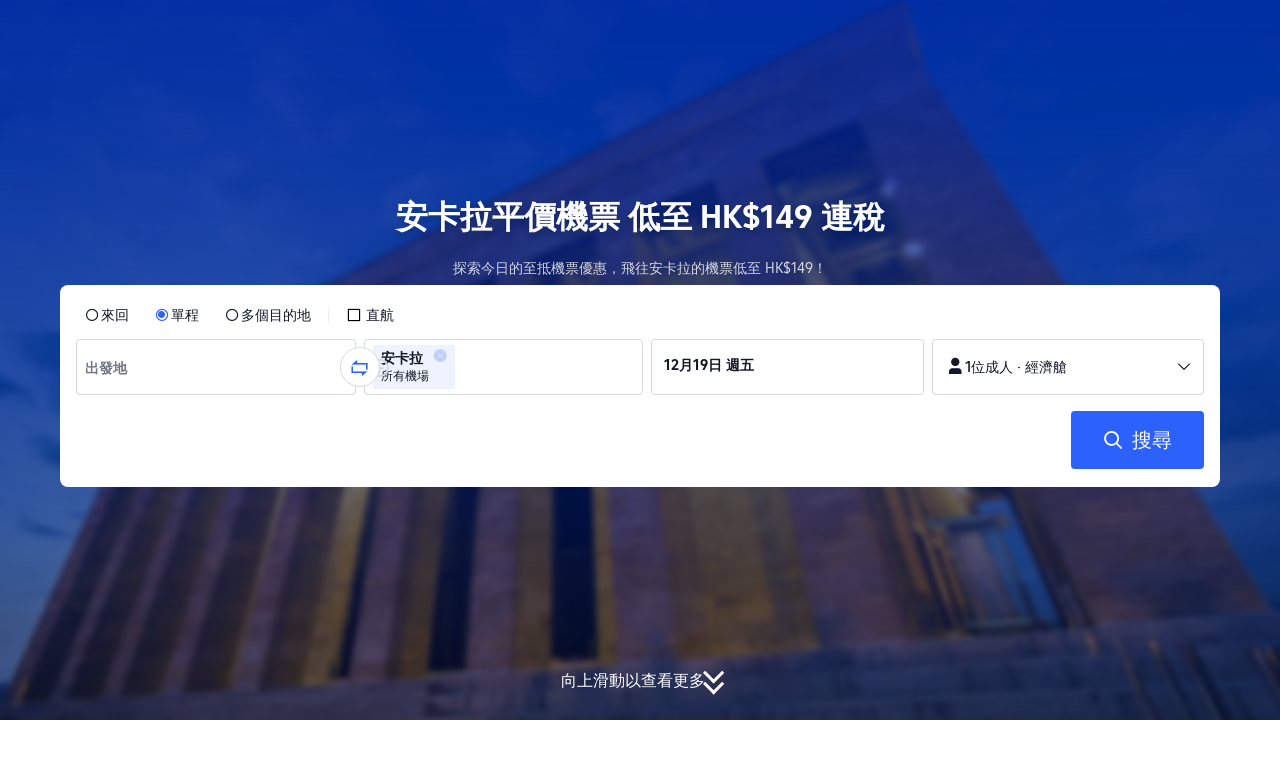

--- FILE ---
content_type: text/html; charset=utf-8
request_url: https://hk.trip.com/flights/to-ankara/airfares-ank/
body_size: 23195
content:
<!DOCTYPE html><html lang="zh-HK" data-idc="SGP-ALI" dir="ltr"><head><meta charset="utf-8"><meta content="width=device-width,initial-scale=1,maximum-scale=5,user-scalable=yes" name="viewport"><link rel="stylesheet" href="https://aw-s.tripcdn.com/modules/ibu/online-assets/font.ddfdb9c8916dd1ec37cbf52f9391aca5.css"><script>let scriptArrs=[],handleI18nStatus=()=>{window.i18nReady=!0;for(var r of scriptArrs)r()},functionHandleCb=r=>{window.i18nReady?r():scriptArrs.push(r)}</script><script src="https://aw-s.tripcdn.com/ares/api/cc?f=locale%2Fv3%2F100009239%2Fzh-HK.js%2C%2Flocale%2Fv3%2F6002%2Fzh-HK.js%2C%2Flocale%2Fv3%2F330153%2Fzh-HK.js%2C%2Flocale%2Fv3%2F330151%2Fzh-HK.js%2C%2Flocale%2Fv3%2F33000010%2Fzh-HK.js%2C%2Flocale%2Fv3%2F3302512%2Fzh-HK.js%2C%2Flocale%2Fv3%2F3302510%2Fzh-HK.js%2C%2Flocale%2Fv3%2F330143%2Fzh-HK-301.js%2C%2Flocale%2Fv3%2F6001%2Fzh-HK.js%2C%2Flocale%2Fv3%2F33000006%2Fzh-HK.js&#38;etagc=2db45b1f05f9dbef2e600ce781dd233b" defer="defer" onload="handleI18nStatus()"></script>  
<title>安卡拉平機票✈️低至HK$149 | Trip.com</title>
<meta property="og:title" content="安卡拉平機票✈️低至HK$149 | Trip.com" />


<meta name="description" content="正在比較安卡拉機票價格？Trip.com 為你搜尋安卡拉機票優惠及廉價航空選擇，讓你以最平價錢出發安卡拉自由行，立即預訂！" />
<meta property="og:description" content="正在比較安卡拉機票價格？Trip.com 為你搜尋安卡拉機票優惠及廉價航空選擇，讓你以最平價錢出發安卡拉自由行，立即預訂！" />


<meta name="keywords" content="到安卡拉, 到安卡拉機票, 到安卡拉航班, 到安卡拉特價機票, 到安卡拉機票查詢, 到安卡拉機票預訂, Trip.com機票" />


<meta property="og:url" content="https://hk.trip.com/flights/to-ankara/airfares-ank/" />
<link rel="canonical" href="https://hk.trip.com/flights/to-ankara/airfares-ank/" />


<meta property="og:image" content="https://ak-d.tripcdn.com/images/0wj5g120009ejuie7251F.webp" />
<link rel="SHORTCUT ICON" href="https://www.trip.com/trip.ico" type="image/x-icon" />
<link rel="ICON" href="https://www.trip.com/trip.ico" />



<link rel="alternate" href="https://www.trip.com/flights/to-ankara/airfares-ank/" hrefLang="x-default" />

<link rel="alternate" href="https://uk.trip.com/flights/to-ankara/airfares-ank/" hrefLang="en-GB" />

<link rel="alternate" href="https://hk.trip.com/flights/to-ankara/airfares-ank/" hrefLang="zh-Hant-HK" />

<link rel="alternate" href="https://kr.trip.com/flights/to-ankara/airfares-ank/" hrefLang="ko" />

<link rel="alternate" href="https://jp.trip.com/flights/to-ankara/airfares-ank/" hrefLang="ja" />

<link rel="alternate" href="https://sg.trip.com/flights/to-ankara/airfares-ank/" hrefLang="en-SG" />

<link rel="alternate" href="https://au.trip.com/flights/to-ankara/airfares-ank/" hrefLang="en-AU" />

<link rel="alternate" href="https://de.trip.com/fluge-nach/ankara-ank/" hrefLang="de" />

<link rel="alternate" href="https://fr.trip.com/vols-a/ankara-ank/" hrefLang="fr" />

<link rel="alternate" href="https://es.trip.com/vuelos-a/ankara-ank/" hrefLang="es" />

<link rel="alternate" href="https://it.trip.com/voli-per/ankara-ank/" hrefLang="it" />

<link rel="alternate" href="https://ru.trip.com/flights/to-ankara/airfares-ank/" hrefLang="ru" />

<link rel="alternate" href="https://th.trip.com/flights/to-ankara/airfares-ank/" hrefLang="th" />

<link rel="alternate" href="https://id.trip.com/flights/to-ankara/airfares-ank/" hrefLang="id" />

<link rel="alternate" href="https://my.trip.com/flights/to-ankara/airfares-ank/" hrefLang="ms" />

<link rel="alternate" href="https://vn.trip.com/flights/to-ankara/airfares-ank/" hrefLang="vi" />

<link rel="alternate" href="https://nl.trip.com/flights/to-ankara/airfares-ank/" hrefLang="nl" />

<link rel="alternate" href="https://pl.trip.com/flights/to-ankara/airfares-ank/" hrefLang="pl" />

<link rel="alternate" href="https://gr.trip.com/flights/to-ankara/airfares-ank/" hrefLang="el" />

<link rel="alternate" href="https://tr.trip.com/flights/to-ankara/airfares-ank/" hrefLang="tr" />

<link rel="alternate" href="https://br.trip.com/flights/to-ankara/airfares-ank/" hrefLang="pt-BR" />

<link rel="alternate" href="https://tw.trip.com/flights/to-ankara/airfares-ank/" hrefLang="zh-Hant-TW" />

<link rel="alternate" href="https://nz.trip.com/flights/to-ankara/airfares-ank/" hrefLang="en-NZ" />

<link rel="alternate" href="https://ca.trip.com/flights/to-ankara/airfares-ank/" hrefLang="en-CA" />

<link rel="alternate" href="https://us.trip.com/flights/to-ankara/airfares-ank/" hrefLang="en-US" />

<link rel="alternate" href="https://pt.trip.com/flights/to-ankara/airfares-ank/" hrefLang="pt" />

<link rel="alternate" href="https://in.trip.com/flights/to-ankara/airfares-ank/" hrefLang="en-IN" />

<link rel="alternate" href="https://pk.trip.com/flights/to-ankara/airfares-ank/" hrefLang="en-PK" />

<link rel="alternate" href="https://ae.trip.com/flights/to-ankara/airfares-ank/" hrefLang="en-AE" />

<link rel="alternate" href="https://ph.trip.com/flights/to-ankara/airfares-ank/" hrefLang="en-PH" />

<link rel="alternate" href="https://sa.trip.com/flights/to-ankara/airfares-ank/" hrefLang="ar-SA" />

  
<script type="application/ld+json">
  {"@context":"http://schema.org","@type":"Product","name":"安卡拉機票","offers":{"@type":"AggregateOffer","lowPrice":148.01,"priceCurrency":"HKD"}}
</script>
  <script defer="defer" src="https://static.tripcdn.com/packages/ibu/gtm-loader/~1.0.0/gtm-loader.js"></script><script>window.GTMLoadList||(window.GTMLoadList=[]),window.GTMLoadList.push([{id:"GTM-T2SD",disable:!0},{id:"GTM-W5446B",disable:!0}]),window.dataLayer||(window.dataLayer=[]),window.dataLayer.push({"page_id":"10650070222","page_category":"SEO flights to acity","prd_type":"common","event":"page_view","loginStatus":"guest","gtm.uniqueEventId":7,"locale":"zh-HK","language":"hk","region":"HK","currentcyCode":"HKD","allianceID":"","allianceSid":""})</script><script>window.$_bf={loaded:!0},window.UBT_API=window.UBT_API||[],window.UBT_ITAG=!0,window._flight_ubt_init=1</script><script>var sendMetric=function(t){console.debug("track metric:",t);var a,e,n=t&&t.name;n&&(a=t&&t.attribution||{},e="","LCP"===n?e=a.element:"INP"===n?e=a.interactionTarget:"CLS"===n&&(e=a.largestShiftTarget),window.UBT_API)&&window.UBT_API.push&&(window.UBT_API.push({type:"send",data:{type:"dev_trace",key:"seo_flight_vitals_track",data:{value:{name:t?t.name:void 0,navigationType:t?t.navigationType:void 0,rating:t?t.rating:void 0,element:e},isH5:"false"}}}),window.UBT_API.push({type:"send",data:{type:"metric",key:"o_nfes_perf_"+n,data:{value:t,tag:{isNew:!0}}}}))};function _assign(t){if(null==t)throw new TypeError("Cannot convert undefined or null to object");for(var a=Object(t),e=1;e<arguments.length;e++){var n=arguments[e];if(null!=n)for(var o in n)Object.prototype.hasOwnProperty.call(n,o)&&(a[o]=n[o])}return a}var trackLogString=function(t,a){var e="";try{e="object"==typeof a?JSON.stringify(a):a}catch(t){console.error("track string log error:",t)}console.debug("new trace:",t,e),window.UBT_API.push({type:"send",data:{type:"trace",key:t,data:e}})},trackLog=function(a,e){try{e="string"==typeof e?JSON.parse(e):e}catch(t){console.error("adv track log error:",t)}var t=_assign({},{currency:"HKD",locale:"zh-HK",site:"HK",category:"airfares_2b",isH5:"false"},e);if(console.debug("trace:",a,JSON.stringify(t)),void 0===window.UBT_API&&(window.UBT_API=[],window.UBT_ITAG=!0),e&&e.moduleName&&147106===a){let t=147106===a?"click":"unknown";window.updateLastAccessedModule?window.updateLastAccessedModule(e.moduleName,t):window.UBT_API.push({type:"send",data:{type:"dev_trace",key:"seo_ubt_back_info",data:{type:"error"}}})}window.UBT_API.push({type:"send",data:{type:"trace",key:a,data:t}})};window.trackLog=trackLog</script>  <link rel="preload" as="image" href="https://dimg04.tripcdn.com/images/1o12n12000p1tfkii8503.webp" fetchpriority="high">   <link rel="preload" href="https://file.tripcdn.com/files/6/ibu_mkt/1o13e12000hg0zyly8324.css" as="style" onload='this.onload=null,this.rel="stylesheet"'><noscript><link rel="stylesheet" href="https://file.tripcdn.com/files/6/ibu_mkt/1o13e12000hg0zyly8324.css"></noscript>  <link rel="preload" href="https://file.tripcdn.com/files/6/ibu_mkt/1o10112000hg4umb7DD7C.css" as="style" onload='this.onload=null,this.rel="stylesheet"'><noscript><link rel="stylesheet" href="https://file.tripcdn.com/files/6/ibu_mkt/1o10112000hg4umb7DD7C.css"></noscript>  <link rel="preload" href="https://file.tripcdn.com/files/6/ibu_mkt/1o15v12000hg4wurjF300.css" as="style" onload='this.onload=null,this.rel="stylesheet"'><noscript><link rel="stylesheet" href="https://file.tripcdn.com/files/6/ibu_mkt/1o15v12000hg4wurjF300.css"></noscript>   <script defer="defer" src="https://file.tripcdn.com/files/7/ibu_editor/performance-production.min.js" onload='window["@ctrip/ai-performance-name"].init()'></script></head><body>  <input type="hidden" id="page_id" value="10650070222"> <input type="hidden" id="bf_ubt_markting_off" value="true">  <div id="main">   <div module-name="cookieBanner"><script>window.__CORE_SDK__={AppID: 100042421 }</script><script async="" crossorigin="anonymous" src="https://static.tripcdn.com/packages/ares/nfes-libs/*/core.js?v=20251106" type="text/javascript"></script><script src="https://file.tripcdn.com/files/6/ibu_mkt/1o10312000pzjxx398E62.js" defer="defer" onload='window["cookie-banner"].renderWebCore({AppID: 100042421 })'></script></div>    <div module-name="header"><style>.mc-hd.mc-hd_theme_transparent{position:absolute;left:0;right:0}.header-container{position:relative;top:0;z-index:99;width:100%!important}.mc-hd.mc-hd_theme_transparent{color:#fff;background-color:transparent}.mc-hd{position:relative;line-height:1.5;padding:0 32px}.mc-hd .mc-hd__inner{position:relative;max-width:1920px}.mc-hd__flex-con{width:100%;height:66px;position:relative}.clear-float{content:"";clear:both}.mc-hd__logo-con{padding:16px 32px 16px 0;float:left}.mc-hd__logo-layout-0 .mc-hd__logo{display:inline-block;width:124px;height:30px;text-indent:-9999px;background-size:contain;margin:2px 0;vertical-align:top}.mc-hd a,.mc-hd a:hover{text-decoration:none}</style><link rel="preload" href="https://file.tripcdn.com/files/6/ibu_mkt/1o14d12000lh87fw4003B.css" as="style" onload='this.onload=null,this.rel="stylesheet"'><noscript><link rel="stylesheet" href="https://file.tripcdn.com/files/6/ibu_mkt/1o14d12000lh87fw4003B.css"></noscript><script src="https://file.tripcdn.com/files/6/ibu_mkt/1o11f12000lh887p17FD6.js" defer="defer" onload="window.header.renderHeader(
      {
        showCurrencySelector: true,
        showLanguageSelector: true,
        channel: 'flights',
        theme: 'transparent',
        simple: false,
        pageId: '10650070222',
        accountType: 1,
        locale: 'zh-HK',
        site: 'HK',
        onAccountUpdate: ()=>{sessionStorage.setItem('promo_user_logged_in', 'true');location.reload(true);},  },
      document.querySelector('.header-container')
    );"></script><div class="header-container" test-module="header"><div class="mc-hd mc-hd__en-xx mc-hd_theme_transparent mc-hd-single_row"><div class="mc-hd__inner"><div class="mc-hd__flex-con clear-float"><div class="mc-hd__logo-con mc-hd__logo-con-en-XX mc-hd__logo-layout-0"><a class="mc-hd__logo mc-hd__logo-en-xx"></a></div></div></div></div></div><script id="template"></script></div>    <div module-name="searchform"><style>body{background:#fff!important}body,html{height:100%}body{-webkit-text-size-adjust:none}body,dd,dl,form,p{margin:0;padding:0}li,ol,ul{margin:0;list-style:none}button,legend,li,ol,textarea,ul{padding:0}button{cursor:pointer;margin:0;border:none;outline:0;background:0 0}button,img{vertical-align:middle}img{border:0}em,i{font-style:normal;padding:0;margin:0}input{background:0 0;outline:0;border:0}a{text-decoration:none}.title-search-form .page-title-wrap{margin:0 auto 16px;color:#fff;letter-spacing:0;text-align:center}.candidate-url-page-title-wrap-color h1{font-size:40px}.full-screen-v2 .circle-btn{opacity:1;position:absolute;display:flex;align-items:center;flex-direction:row;bottom:0;left:50%;transform:translate3d(-50%,0,0);gap:14px;padding-bottom:24px}.full-screen-v2 .circle-btn .circle{background-size:contain;display:flex;justify-content:center;align-items:center;flex-direction:column}.full-screen-v2 .circle-btn .arrow-down{position:relative;width:12px;height:12px;transform:rotate(45deg);transform-origin:75% 50%;border-right:3px solid #121826;border-bottom:3px solid #121826;display:inline-block}.full-screen-v2 .circle-btn .arrow-down:first-child{position:relative;top:2px}.full-screen-v2 .circle-btn .arrow-down:last-child{position:relative;bottom:2px}.full-screen-v2 .circle-btn .circle-text{color:#121826;font-size:16px;line-height:22px;font-weight:400;position:relative}.full-screen-v2 .circle-btn.white-btn .circle-text{color:#fff}.full-screen-v2 .circle-btn.white-btn .arrow-down{border-right-color:#fff;border-bottom-color:#fff}.full-screen-v2 .bg-radius-wrap{position:absolute;overflow:hidden;width:100%;height:280px}.airlines-title{display:flex;align-items:center;justify-content:center;gap:8px}.airlines-title img{height:32px;width:32px;border-radius:50%;background:#fff}@media screen and (max-width:768px){.full-screen-v2 .bg-radius-wrap{height:140px}}.full-screen-v2 .bg-radius-wrap .bg-radius{position:absolute;transform:translateX(-50%);left:50%;bottom:0;width:400vw;height:400vw;overflow:hidden}.full-screen-v2 .bg-radius-wrap .bg-radius .bg-small-img{position:absolute;transform:translateX(-50%);left:50%;bottom:0;width:100vw;height:280px}@media screen and (max-width:768px){.full-screen-v2 .bg-radius-wrap .bg-radius .bg-small-img{height:140px}}.full-screen-v2 .title-search-form{position:relative;z-index:1}.full-screen-v2 .title-search-form .page-title-wrap-color h1{font-size:32px}.full-screen-v2 .title-search-form .page-title-wrap{display:flex;justify-content:center;align-items:center;margin-bottom:8px;column-gap:4px}.full-screen-v2 .title-search-form .page-title-description{margin-bottom:8px;text-align:center;color:#fff;font-size:14px;letter-spacing:0;line-height:18px;opacity:.8}.full-screen-v2 .title-search-form #searchBox{padding-top:8px}.full-screen-v2.banner-down-height{height:100vh}.full-screen-v2.candidate-url-banner-down-height{height:70vh}.full-screen-v2.banner-down .bg-radius-wrap{height:100%}.full-screen-v2.banner-down .bg-radius-wrap .bg-radius{border-radius:0;height:100%;width:100%}.full-screen-v2.banner-down .bg-radius-wrap .bg-radius .bg-small-img{height:100vh}.full-screen-v2.banner-down .bg-radius-wrap .bg-radius .bg-img-filter{position:absolute;width:100%;height:100%;background:linear-gradient(-180deg,#2346ff 6.52%,#99cfff 100%)}.full-screen-v2.banner-down .title-search-form{left:0;right:0;padding-bottom:50px;top:50%;transform:translateY(-50%);z-index:9}.bg-banner-wrapper{position:relative}.bg-banner-wrapper .bg-big-img,.bg-banner-wrapper .bg-small-img{background-size:cover;background-position:50%;width:100%;height:100%;background-repeat:no-repeat}.bg-banner-wrapper .bg-small-img .bg-bottom-filter{position:absolute;width:100%;height:200px;bottom:0;background:linear-gradient(-180deg,rgba(255,255,255,0) 0,#fff 100%)}.bg-banner-wrapper .bg-small-img.has-district-img .bg-bottom-filter{opacity:0}.bg-banner-wrapper .bg-small-img .bg-fullscreen-filter{position:absolute;width:100%;bottom:0;height:100%;background:linear-gradient(-180deg,rgba(0,40,160,.9) 0,rgba(0,19,74,.4) 100%)}.bg-banner-wrapper .bg-small-img .bg-big-img{background-size:100%;background-position:center bottom;position:relative;width:100%;height:100%;background-repeat:no-repeat}.bg-banner-wrapper .bg-small-img.has-district-img .bg-big-img{filter:blur(3px);transform:scale(1.05)}.page-title-wrap{margin:0 auto 16px;letter-spacing:0;text-align:center}.page-title-wrap-color h2,.page-title-wrap-color h3,.page-title-wrap-color h4,.page-title-wrap-color h5,.page-title-wrape-color h1{font-size:40px;line-height:68px}@media screen and (max-width:768px){.page-title-wrap-color h1,.page-title-wrap-color h2,.page-title-wrap-color h3,.page-title-wrap-color h4,.page-title-wrap-color h5{font-size:24px;line-height:30px}}@media (max-width:320px){.page-title-wrap-color h1,.page-title-wrap-color h2,.page-title-wrap-color h3,.page-title-wrap-color h4,.page-title-wrap-color h5{font-size:18px}}.page-title-wrap-color h1 span,.page-title-wrap-color h2 span,.page-title-wrap-color h3 span,.page-title-wrap-color h4 span,.page-title-wrap-color h5 span{display:block}.page-title-wrap.no-bg{color:#0f294d}.page-title-wrap:not(.no-bg){text-shadow:0 4px 4px rgba(15,41,77,.4)}.nh_sf-container{padding:10px 16px 16px;border-radius:8px;background-color:#fff}.nh_sf-container .breath{animation:breath .8s infinite alternate}@keyframes breath{0%{opacity:1}to{opacity:.3}}.nh_sf-container .top-pl-wrap{display:flex;justify-content:space-between;align-items:center;height:32px;margin:6px 0 8px}.nh_sf-container .top-pl-wrap .left-pl{width:360px;height:18px;border-radius:2px;background:#f0f2f5}.nh_sf-container .top-pl-wrap .right-pl{width:115px;height:18px;border-radius:2px;background:#f0f2f5}.nh_sf-container .bottom-pl-wrap{display:flex;align-items:center;height:56px}.nh_sf-container .bottom-pl-wrap .box-wrap{display:flex;flex:1 1 auto}.nh_sf-container .bottom-pl-wrap .box-wrap .city-wrap{position:relative;display:flex;flex:1 1 50%;justify-content:space-between;align-items:center;height:56px}.nh_sf-container .bottom-pl-wrap .box-wrap .city-wrap .city-item-wrap{display:flex;flex:1 1;align-items:center;box-sizing:border-box;height:56px;padding-left:16px;border:1px solid #dadfe6;border-radius:4px}.nh_sf-container .bottom-pl-wrap .box-wrap .city-wrap .city-item-wrap:first-of-type{margin-right:4px}.nh_sf-container .bottom-pl-wrap .box-wrap .city-wrap .city-item-wrap:last-of-type{margin-left:4px}.nh_sf-container .bottom-pl-wrap .box-wrap .city-wrap .city-item-wrap .city-pl{width:88px;height:18px;border-radius:2px;background:#f0f2f5}.nh_sf-container .bottom-pl-wrap .box-wrap .city-wrap .switch-wrap{position:absolute;top:42%;left:calc(50% - 2px);min-width:28px;border:4px solid #fff;border-radius:50%;margin-left:2px;background:#fff;transform:translate(-50%,-50%);z-index:2}.nh_sf-container .bottom-pl-wrap .box-wrap .city-wrap .switch-wrap .switch-pl{width:28px;height:28px;border-radius:50%;background-color:#f0f2f5}.nh_sf-container .bottom-pl-wrap .box-wrap .date-wrap{display:flex;flex:1 1 25%;align-items:center;box-sizing:border-box;border:1px solid #dadfe6;border-radius:4px;margin-left:8px;background:#fff}.nh_sf-container .bottom-pl-wrap .box-wrap .date-wrap .date-item-wrap{position:relative;display:flex;flex:1 1;align-items:center;box-sizing:border-box;padding-left:16px}.nh_sf-container .bottom-pl-wrap .box-wrap .date-wrap .date-item-wrap:last-of-type{margin-left:24px}.nh_sf-container .bottom-pl-wrap .box-wrap .date-wrap .date-item-wrap .date-pl{width:88px;height:18px;border-radius:2px 2px 2px 2px;background:#f0f2f5}.nh_sf-container .bottom-pl-wrap .box-wrap .date-wrap .date-item-wrap .line-pl{position:absolute;top:50%;left:-12px;width:24px;height:1px;background:#8592a6;transform:translateX(-50%)}.nh_sf-container .bottom-pl-wrap .box-wrap .psg-wrap{display:flex;flex:1 1 25%;align-items:center;box-sizing:border-box;border:1px solid #dadfe6;border-radius:4px;margin-left:8px;background:#fff}.nh_sf-container .bottom-pl-wrap .box-wrap .psg-wrap .psg-item-wrap{position:relative;display:flex;flex:1 1;align-items:center;box-sizing:border-box;padding-left:16px}.nh_sf-container .bottom-pl-wrap .box-wrap .psg-wrap .psg-item-wrap .psg-pl{width:148px;height:18px;border-radius:2px 2px 2px 2px;background:#f0f2f5}.nh_sf-container .btn-wrap{display:flex;justify-content:flex-end;align-items:center;width:100%;height:58px;margin-top:16px;background-color:#fff}.nh_sf-container .btn-wrap .btn-1{display:flex;justify-content:center;align-items:center;width:154px;height:58px;border-radius:4px;margin-left:8px;background-color:#3264ff}.nh_sf-container .btn-wrap .btn-1 .text{width:70px;height:20px;border-radius:3px;background-color:hsla(0,0%,100%,.3)}@media screen and (min-width:1024.1px){.l-1160{max-width:1224px;margin-left:auto;margin-right:auto;padding-left:32px;padding-right:32px;box-sizing:border-box}}@media screen and (min-width:768px) and (max-width:1024px){.l-1160{margin-left:0;margin-right:0;padding-left:24px;padding-right:24px}}@media screen and (max-width:767.9px){.l-1160{margin-left:0;margin-right:0;padding-left:12px;padding-right:12px}}.info-icon{display:inline-flex;position:relative;cursor:pointer;align-items:center;vertical-align:middle}.info-icon-box{display:flex}.page-title-wrap-color .dynamic-content-inline{display:inline-flex;vertical-align:middle}.info-icon-svg-searchbox{fill:#fff}.tooltip-content{display:none;position:absolute;z-index:10;width:300px;background-color:#1e2a39;color:#fff;text-align:left;border-radius:6px;padding:15px;font-size:14px;line-height:1.5;top:100%;left:50%;transform:translateX(-50%);margin-top:10px;box-shadow:0 5px 15px rgba(0,0,0,.3)}.tooltip-content::after{content:"";position:absolute;bottom:100%;left:50%;margin-left:-8px;border-width:8px;border-style:solid;border-color:transparent transparent #1e2a39 transparent}.info-icon:hover .tooltip-content{display:block}.module-input-shadow.f-16.f-bold{visibility:hidden;position:absolute;width:auto;height:auto;white-space:nowrap;font-weight:700;font-size:16px!important}</style><link rel="preload" href="https://file.tripcdn.com/files/7/ibu_mkt/common_4ac9cb69.css" as="style" onload='this.onload=null,this.rel="stylesheet"'><script src="https://file.tripcdn.com/files/7/ibu_mkt/common_4ac9cb.js" defer="defer" crossorigin="anonymous"></script><script src="https://file.tripcdn.com/files/7/ibu_mkt/vendor_1cd9a1.js" defer="defer" crossorigin="anonymous"></script><script src="https://file.tripcdn.com/files/6/ibu_mkt/1o12g12000pirk16fAD05.js" defer="defer" crossorigin="anonymous" onload="functionHandleCb?functionHandleCb(searchFormReadyCb):searchFormReadyCb()"></script><script>function searchFormReadyCb(){window["searchform-lazy"].renderSearchform({i18n:window.i18n_330143,locale:"zh-HK",isSticky:!0,...{"from":"seo","searchInfo":{"flightType":"OW","isIgnoreODCheck":true,"passengers":{"AdultCount":1,"ChildCount":0,"BabyCount":0},"segmentList":[{"departureDate":{"defaultDate":["2025-12-19","2025-12-19"]},"returnDate":{"defaultDate":["2025-12-22","2025-12-22"]},"departureCity":null,"arrivalCity":[{"cityName":"安卡拉","eName":"ankara","cityCode":"ANK","isDomestic":0,"airportCode":"","airportName":""}]}]},"locale":"zh-HK","extraUrl":"&sort=recommended"}},document.querySelector(".searchform-container"))}</script><div class="flightseo-searchform-isfull" test-module="cta"><div class="bg-banner-wrapper full-screen-v2 banner-down banner-down-height"><div class="bg-radius-wrap"><div class="bg-radius"><div class="bg-img-filter ppc-cabin-bg-img-filter"></div><div class="bg-small-img has-district-img">  <img alt="${{cityDName}}飛安卡拉" class="bg-big-img" src="https://ak-d.tripcdn.com/images/0105t120008682etr015C.jpg?proc=resize/m_w,w_1200,h_600,0991"><div class="bg-fullscreen-filter"></div>  <div class="bg-bottom-filter"></div></div></div></div><div class="title-search-form l-1160 m-b-8"><div class="page-title-wrap page-title-wrap-color"> <h1>安卡拉平價機票 低至 HK$149 連稅</h1>  </div>  <p class="page-title-description"> 探索今日的至抵機票優惠，飛往安卡拉的機票低至 HK$149！ </p>  <div class="searchform-container"><div style="height:200px"><div class="nh_sf-container"><div class="top-pl-wrap"><div class="left-pl breath"></div><div class="right-pl breath"></div></div><div class="bottom-pl-wrap"><div class="box-wrap"><div class="city-wrap"><div class="city-item-wrap"><div class="city-pl breath"></div></div><div class="switch-wrap"><div class="switch-pl breath"></div></div><div class="city-item-wrap"><div class="city-pl breath"></div></div></div><div class="date-wrap"><div class="date-item-wrap"><div class="date-pl breath"></div></div><div class="date-item-wrap"><div class="line-pl breath"></div><div class="date-pl breath"></div></div></div><div class="psg-wrap"><div class="psg-item-wrap"><div class="psg-pl breath"></div></div></div></div></div><div class="btn-wrap"><div class="btn-1"><div class="text breath"></div></div></div></div></div></div>  <div class="searchform-online-banner-container "></div></div>  <div test-item="arrow-btn" class="circle-btn white-btn"><div class="circle-text">向上滑動以查看更多</div><div class="circle"><div class="arrow-down"></div><div class="arrow-down"></div></div></div>  </div></div><script id="template">try{(()=>{let n=document.querySelector(".title-search-form"),s=document.querySelector("div.bg-big-img"),a=document.querySelector(".circle-btn"),r=document.querySelector(".bg-banner-wrapper.full-screen-v2"),l=(document.querySelector(".bg-radius"),document.querySelector(".bg-bottom-filter"));if(s,n&&r){let i=0,o=(t(),window.addEventListener("resize",t),0),e=new ResizeObserver(e=>{for(var t of e){t=t.contentRect.height;if(0===o)return void(o=t);t!==o&&(r=o-t,i+=r/2,o=t,c())}var r});function t(){var e=r.getBoundingClientRect(),t=n.getBoundingClientRect();i=e.bottom-t.bottom}function c(){var e=window.pageYOffset||document.documentElement.scrollTop,t=1-e/window.innerHeight,t=Math.max(t,0),t=(s&&(s.style.opacity=t),i),t=Math.max(1-e/t,0),t=(a.style.opacity=t,i),t=Math.min(e/t,1),t=(l.style.opacity=t,i),r=(Math.min(e,t),document.querySelector(".m-flight-poi-wrapper"));let o="";r&&!(o=r.getAttribute("poi-init"))&&(o=n.style.position,r.setAttribute("poi-init",o)),t<e?"relative"!==n.style.position&&(n.style.position="relative",n.style.transform=`translate3d(0, calc(-50% + ${t}px), 0)`,r)&&o&&(r.style.position="absolute","fixed"!==o?r.style.transform="translateY(0px)":r.style.transform=`translateY(${t}px)`):e<t&&("fixed"!==n.style.position&&(n.style.position="fixed",n.style.transform="translate3d(0, -50%, 0)"),r)&&o&&((r.style.position="fixed")!==o?r.style.transform=`translateY(-${t}px)`:r.style.transform="translateY(0px)")}window.addEventListener("scroll",((e,t)=>{let r=null;return function(){clearTimeout(r),r=setTimeout(e,t)}})(c,10)),window.addEventListener("load",()=>{c(),e.observe(n)})}})()}catch(e){window.UBT_API.push({type:"send",data:{type:"dev_trace",key:"o_flight_js_error",data:{type:"error",moduleName:"searchform",error:e.message,stack:e.stack}}}),console.error("[Template Script Error]",{moduleName:"searchform",error:e.message,stack:e.stack})}</script></div>        <div module-name="crumb"><style>.c-crumb-wrap{position:relative;max-width:1160px;margin-left:auto;margin-right:auto;height:14px;margin-top:20px;margin-bottom:20px}.c-crumb-wrap .c-crumb{position:absolute;font-size:12px;display:flex;box-sizing:border-box;align-items:center}.c-crumb-wrap .c-crumb.is-rtl{flex-direction:row-reverse}@media screen and (max-width:768px){.c-crumb-wrap .c-crumb{padding-left:16px;padding-right:16px;overflow:auto}.c-crumb-wrap .c-crumb:after{content:"11";color:transparent;display:inline-block;width:16px;height:1px}}@media screen and (min-width:768px){.c-crumb-wrap .c-crumb{flex-wrap:wrap}}.c-crumb-wrap .c-crumb::-webkit-scrollbar{display:none}.c-crumb-wrap .c-crumb a{color:#2681ff}.c-crumb-wrap .c-crumb a:hover{text-decoration:underline}.c-crumb-wrap .c-crumb__splitter{margin:0 5px}.c-crumb-wrap .c-crumb__item{color:#234;display:inline-block;cursor:pointer;position:relative;flex-shrink:0}.c-crumb-wrap .c-crumb__item .no-link{cursor:auto}.c-crumb-wrap .c-crumb__extend-wrap{position:absolute;display:none;padding-top:6px;box-shadow:0 5px 8px 0 rgba(0,41,99,.2);background-color:#fff;overflow:auto;right:0}.c-crumb-wrap .c-crumb__extend-wrap a:hover{text-decoration:none}.c-crumb-wrap .c-crumb__item:hover .c-crumb__extend-wrap{display:block;z-index:1}.c-crumb-wrap .c-crumb__extend-wrap:hover{display:block}.c-crumb-wrap .c-crumb__extend{box-shadow:0 8px 20px 0 rgba(0,41,99,.2);background-color:#fff}.c-crumb-wrap .c-crumb__extend .c-crumb__extend-item{padding:10px;cursor:pointer;display:block;white-space:nowrap;color:#234}.c-crumb-wrap .c-crumb__extend-item:hover{display:block;background-color:#3264ff;color:#fff;text-decoration:none}.c-crumb-wrap .c-crumb__item .icon-arrow{width:16px;height:16px;display:inline-block;position:relative;vertical-align:middle;margin-left:5px}.c-crumb-wrap .c-crumb__item .icon-arrow:before{content:"";position:absolute;border-color:#234 transparent transparent;border-style:solid;border-width:4.8px 4.25px 0;transition:all .2s ease;top:5px}.c-crumb-wrap .c-crumb__item.has-link .icon-arrow:before{border-top-color:#2681ff}.c-crumb-wrap .c-crumb__item:hover .icon-arrow:before{transform-origin:center;transform:rotate(180deg)}@media screen and (max-width:768px){.reactcomp-crumb-hot{padding-left:0!important}}.reactcomp-crumb-hot .c-crumb{width:100%}@media screen and (max-width:768px){.reactcomp-crumb-hot .c-crumb{padding-left:12px;margin-bottom:-30px;padding-bottom:45px}}.c-crumb-wrap .c-crumb a{color:#3264ff}.page-title-crumb-wrap .c-crumb-wrap .c-crumb .c-crumb__extend-wrap a{color:#234}.page-title-crumb-wrap .c-crumb-wrap .c-crumb .c-crumb__extend-wrap a:hover{color:#fff}.page-title-crumb-wrap .c-crumb-wrap .c-crumb__extend-wrap{padding-top:0}</style><div class="l-1160 reactcomp-crumb-hot " style="display:block" test-module="crumb"><div class="c-crumb-wrap"><div class="c-crumb" itemscope="" test-card="crumb" itemtype="https://schema.org/BreadcrumbList">  <div class="c-crumb__item has-link" itemprop="itemListElement" itemscope="" itemtype="https://schema.org/ListItem" test-item="crumb_1">  <a href="https://hk.trip.com/" itemprop="item"><span itemprop="name">Trip.com</span></a>  <meta itemprop="position" content="0">  </div>  <span class="c-crumb__splitter">&gt;</span>   <div class="c-crumb__item has-link" itemprop="itemListElement" itemscope="" itemtype="https://schema.org/ListItem" test-item="crumb_2">  <a href="https://hk.trip.com/flights/" itemprop="item"><span itemprop="name">機票</span></a>  <meta itemprop="position" content="1">  </div>  <span class="c-crumb__splitter">&gt;</span>   <div class="c-crumb__item has-link" itemprop="itemListElement" itemscope="" itemtype="https://schema.org/ListItem" test-item="crumb_3">  <a href="https://hk.trip.com/flights/cheap-flights-to-turkey-89/" itemprop="item"><span itemprop="name">土耳其平機票</span></a>  <meta itemprop="position" content="2">  </div>  <span class="c-crumb__splitter">&gt;</span>   <div class="c-crumb__item has-link" itemprop="itemListElement" itemscope="" itemtype="https://schema.org/ListItem" test-item="crumb_4">  <a href="https://hk.trip.com/flights/cheap-flights-to-ankara-province-89-97796/" itemprop="item"><span itemprop="name">Ankara Province平機票</span></a>  <meta itemprop="position" content="3">  </div>  <span class="c-crumb__splitter">&gt;</span>   <div class="c-crumb__item" itemprop="itemListElement" itemscope="" itemtype="https://schema.org/ListItem" test-item="crumb_5">  <span itemprop="name" class="no-link">安卡拉平機票</span>  <meta itemprop="position" content="4">  </div>   </div></div></div><script id="template"></script></div>    <div module-name="airlineRecommend"><style>.airline-recommend-icon{display:inline-flex;position:relative;cursor:pointer;align-items:center}.airline-recommend-title-container .airline-recommend-title{display:inline}.airline-recommend-title-container{margin-bottom:22px}.dynamic-content-inline{display:inline-flex}.info-icon-svg{fill:#5a6872}.tooltip-content{display:none;position:absolute;z-index:10;min-width:200px;max-width:400px;width:max-content;background-color:#1e2a39;color:#fff;text-align:left;border-radius:6px;padding:15px;font-size:14px;line-height:1.5;top:100%;left:50%;transform:translateX(-50%);margin-top:10px;box-shadow:0 5px 15px rgba(0,0,0,.3);word-wrap:break-word;word-break:break-word;white-space:pre-line}.tooltip-content::after{content:"";position:absolute;bottom:100%;left:50%;margin-left:-8px;border-width:8px;border-style:solid;border-color:transparent transparent #1e2a39 transparent}.airline-recommend-icon:hover .tooltip-content{display:block}@media screen and (max-width:768px){.airline-recommend-title-container{position:relative;display:block;margin-bottom:12px}.tooltip-content{width:280px;top:100%;bottom:auto;margin-top:10px;margin-bottom:0;font-size:12px;left:50%;transform:translateX(-50%);padding:12px}.info-icon{display:inline-flex;cursor:pointer;align-items:center;vertical-align:middle;position:static}.tooltip-content.show-below{top:100%;bottom:auto;margin-bottom:0}.tooltip-content::after{display:none}}.airline-recommend-item.hidden{display:none}@media screen and (min-width:768px){.airline-recommend-box{display:grid;width:100%;grid-template-columns:repeat(4,1fr);grid-auto-rows:auto;grid-column-gap:2px;grid-row-gap:2px}.airline-recommend-image{width:48px;height:48px}.airline-recommend-title{color:#0f294d;font-size:28px;font-weight:700;letter-spacing:0;line-height:34px;margin-bottom:0}.airline-recommend-item{background:#fff;cursor:pointer;padding:16px;box-sizing:border-box;display:flex;align-items:center}.airline-recommend-item:hover{outline:1px solid #f0f2f5;z-index:2;box-shadow:0 4px 16px rgba(15,41,77,.08);border-radius:8px 8px 8px 8px}.airline-recommend-text{height:24px;color:#0f294d;font-size:18px;font-weight:700;letter-spacing:0;line-height:24px;margin-left:16px}.airline-recommend-desc{margin-bottom:16px;font-size:14px;color:#455873;font-weight:400;letter-spacing:0;line-height:18px}}@media screen and (max-width:768px){.airline-recommend-box{display:flex;flex-wrap:wrap;justify-content:space-between;gap:2px;row-gap:16px}.airline-recommend-image{width:24px;height:24px}.airline-recommend-title{color:#0f294d;font-size:18px;font-weight:700;letter-spacing:0;line-height:24px;margin-bottom:0}.airline-recommend-item{background:#fff;padding:3px;flex:1 0 calc(50% - 3px);box-sizing:border-box;display:flex;align-items:center}.airline-recommend-text{height:18px;color:#0f294d;font-size:14px;margin-left:8px}.airline-recommend-desc,.airline-recommend-text{font-weight:400;letter-spacing:0;line-height:18px}.airline-recommend-desc{color:#455873;font-size:12px;margin-bottom:12px}}.airline-recommend-more{margin-top:16px;display:flex;justify-content:center;align-items:center}.show-more-btn{width:auto;height:18px;font-weight:400;cursor:pointer;font-size:14px;line-height:18px;letter-spacing:0;color:#3264ff}@media screen and (min-width:768px){.airline-recommend-item .airline-recommend-text{margin-left:0}.airline-recommend-item{column-gap:16px}}@media screen and (max-width:768px){.airline-recommend-item .airline-recommend-text{margin-left:0}.airline-recommend-item{column-gap:8px}}@media screen and (max-width:768px){.airline-recommend-icon{position:static}.airline-recommend-title-container{position:relative}}.info-icon-svg{width:18px;height:18px}@media screen and (max-width:768px){.info-icon-svg{width:15px;height:15px}}.airline-tip-show{display:flex;letter-spacing:0;line-height:18px;font-weight:400;color:#8592a6;font-size:12px;margin-top:10px;justify-content:flex-end}.airline-tip{display:none;letter-spacing:0;line-height:18px;font-weight:400;color:#8592a6;font-size:12px;margin-top:10px;justify-content:flex-end}</style>   <div class="m-b-48-24 l-1160" test-module="airlineRecommend"><div class="airline-recommend-title-container"><h2 class="airline-recommend-title" test-item="airlineRecommend_title"> 飛往安卡拉的低價航空公司 </h2>  </div><div class="airline-recommend-desc" test-item="airlineRecommend_description"> 查看飛往安卡拉的航空公司。通過比較價格，尋找最適合您旅遊需要的航空公司，好好慰勞自己，享受一趟愉快的旅程。 </div><div class="airline-recommend-box" test-item="airlineRecommend_card">  <a class="airline-recommend-item" href="https://hk.trip.com/flights/airline-tk/turkish-airlines/" rel="noopener noreferrer" target="_blank" test-card="airlineRecommend_card"><img src="https://pic.tripcdn.com/airline_logo/3x/tk.png_.webp?proc=resize/m_w,w_600,h_600,B0B3" class="airline-recommend-image" alt="土耳其航空 logo" test-item="airlineRecommend_logo"> <span class="airline-recommend-text" test-item="airlineRecommend_name"> 土耳其航空 </span></a>  <a class="airline-recommend-item" href="https://hk.trip.com/flights/airline-vf/ajet/" rel="noopener noreferrer" target="_blank" test-card="airlineRecommend_card"><img src="https://pic.tripcdn.com/airline_logo/3x/vf.png_.webp?proc=resize/m_w,w_600,h_600,B0B3" class="airline-recommend-image" alt="AJet 航空 logo" test-item="airlineRecommend_logo"> <span class="airline-recommend-text" test-item="airlineRecommend_name"> AJet 航空 </span></a>  <a class="airline-recommend-item" href="https://hk.trip.com/flights/airline-pc/pegasus-airlines/" rel="noopener noreferrer" target="_blank" test-card="airlineRecommend_card"><img src="https://pic.tripcdn.com/airline_logo/3x/pc.png_.webp?proc=resize/m_w,w_600,h_600,B0B3" class="airline-recommend-image" alt="土耳其飛馬航空 logo" test-item="airlineRecommend_logo"> <span class="airline-recommend-text" test-item="airlineRecommend_name"> 土耳其飛馬航空 </span></a>  <a class="airline-recommend-item" href="https://hk.trip.com/flights/airline-tg/thai-airways/" rel="noopener noreferrer" target="_blank" test-card="airlineRecommend_card"><img src="https://pic.tripcdn.com/airline_logo/3x/tg.png_.webp?proc=resize/m_w,w_600,h_600,B0B3" class="airline-recommend-image" alt="泰國國際航空 logo" test-item="airlineRecommend_logo"> <span class="airline-recommend-text" test-item="airlineRecommend_name"> 泰國國際航空 </span></a>  <a class="airline-recommend-item" href="https://hk.trip.com/flights/airline-c6/centrum-air/" rel="noopener noreferrer" target="_blank" test-card="airlineRecommend_card"><img src="https://pic.tripcdn.com/airline_logo/3x/c6.png_.webp?proc=resize/m_w,w_600,h_600,B0B3" class="airline-recommend-image" alt="Centrum Air logo" test-item="airlineRecommend_logo"> <span class="airline-recommend-text" test-item="airlineRecommend_name"> Centrum Air </span></a>  <a class="airline-recommend-item" href="https://hk.trip.com/flights/airline-xq/sunexpress/" rel="noopener noreferrer" target="_blank" test-card="airlineRecommend_card"><img src="https://pic.tripcdn.com/airline_logo/3x/xq.png_.webp?proc=resize/m_w,w_600,h_600,B0B3" class="airline-recommend-image" alt="太陽快運航空（SunExpress） logo" test-item="airlineRecommend_logo"> <span class="airline-recommend-text" test-item="airlineRecommend_name"> 太陽快運航空（SunExpress） </span></a>  </div>   </div><script>let handleShowMoreAirlineRecommend=function(e){var l=document.querySelectorAll(".airline-recommend-item"),i=document.querySelector(".airline-tip");l.forEach(e=>{e.style.display="flex"}),i&&(i.style.display="flex"),e.style.display="none"}</script>   <script id="template"></script></div>    <div module-name="tobFlightsTrend"><style>.tobFligths-title-container{position:relative;margin-bottom:22px}.dynamic-content-inline{display:inline-flex}.tobFligths-title-container .dynamic-content-inline{vertical-align:baseline}.info-icon-svg{fill:#5a6872}.tooltip-content{display:none;position:absolute;z-index:10;min-width:200px;max-width:400px;width:max-content;background-color:#1e2a39;color:#fff;text-align:left;border-radius:6px;padding:15px;font-size:14px;line-height:1.5;top:100%;left:50%;transform:translateX(-50%);margin-top:10px;box-shadow:0 5px 15px rgba(0,0,0,.3);word-wrap:break-word;word-break:break-word;white-space:pre-line}.tooltip-content::after{content:"";position:absolute;bottom:100%;left:50%;margin-left:-8px;border-width:8px;border-style:solid;border-color:transparent transparent #1e2a39 transparent}.info-icon:hover .tooltip-content{display:block}.info-icon-box-tobflights{display:flex;margin-bottom:8px;margin-left:4px}@media screen and (max-width:768px){.tobFligths-title-container{margin-bottom:12px}.tooltip-content{width:280px;top:100%;bottom:auto;margin-top:10px;margin-bottom:0;font-size:12px;left:50%;transform:translateX(-50%);padding:12px}.info-icon{display:inline-flex;cursor:pointer;align-items:center;vertical-align:middle;position:static}.tooltip-content.show-below{top:100%;bottom:auto;margin-bottom:0}.tooltip-content::after{display:none}}.flights-trend-card-wrapper{position:relative;border-radius:8px;padding:0 0 24px}.flights-trend-title{display:inline;color:#0f294d;font-size:28px;font-weight:700;letter-spacing:0}@media screen and (max-width:768px){.flights-trend-title{olor:#0f294d;font-size:18px;font-weight:700;line-height:24px}}.tobFligths-title-container{position:relative;margin-bottom:8px}@media screen and (max-width:768px){.tobFligths-title-container{margin-bottom:4px}}.flights-trend-desc{color:#0f294d;font-size:14px;font-weight:400;line-height:18px}@media screen and (max-width:768px){.flights-trend-desc{color:#455873;font-size:12px;font-weight:400;line-height:18px;margin-bottom:12px}}.trenditem-percentage{height:32px;color:#fff;font-size:16px;font-weight:700;line-height:32px;background:#06aebd;border-radius:0 8px 0 12px;position:absolute;top:0;right:0;padding:0 36px 0 8px;box-sizing:border-box;display:flex}html[dir=rtl] .trenditem-percentage{right:auto;left:0;border-radius:8px 0 12px 0;padding:0 8px 0 36px}.trenditem-percentage .down-icon{width:20px;height:20px;position:absolute;right:6px;top:50%;transform:translateY(-50%)}html[dir=rtl] .trenditem-percentage .down-icon{width:20px;height:20px;position:absolute;right:auto;left:6px;top:50%;transform:translateY(-50%)}.trenditem-info .info-font{color:#455873;font-size:14px}@media screen and (max-width:768px){.flights-trend-card-wrapper{padding:0;background:#fff}}.dsp,.flights-trend-card-wrapper .title,.flights-trend-group-wrapper{z-index:1;position:relative}.flights-trend-card-wrapper .title{margin:24px 24px 0;padding-top:24px}@media screen and (max-width:768px){.flights-trend-card-wrapper .title{margin:0;padding-top:20px}}.flights-trend-card-wrapper .dsp{color:#051a37;font-size:18px;font-weight:400;line-height:24px;margin:16px 0 0;padding-left:24px;box-sizing:border-box;max-width:calc(100% - 400px)}@media screen and (max-width:768px){.flights-trend-card-wrapper .dsp{margin:0 0 12px;padding-left:0;font-size:14px}}.flights-trend-card-wrapper .text-overflow-1{display:-webkit-box;-webkit-box-orient:vertical;line-clamp:1;-webkit-line-clamp:1;overflow:hidden;text-overflow:ellipsis;line-break:anywhere}@media screen and (max-width:768px){.flights-trend-card-wrapper .text-overflow-1{margin:0 0 8px;padding:0;font-size:18px;line-height:24px}}.flights-trend-card-wrapper .text-overflow-2{display:-webkit-box;-webkit-box-orient:vertical;-webkit-line-clamp:2;line-clamp:2;overflow:hidden;text-overflow:ellipsis;line-break:anywhere}.flights-trend-bg-wrapper{position:absolute;top:-28px;overflow:hidden;width:100%;height:100%;z-index:0;border-radius:8px;background-position:100% 0;background-size:auto 360px;background-repeat:no-repeat}.flights-trend-group-wrapper{display:flex;flex-wrap:wrap;justify-content:flex-start;gap:0 16px}.trend-item{width:calc(33.33% - 11px);border:1px solid #f0f2f5;box-shadow:0 4px 16px 0 rgba(15,41,77,.08);border-radius:8px;margin:8px 0;box-sizing:border-box;position:relative;padding:0 16px 16px;cursor:pointer}.trend-item:hover{box-shadow:0 12px 24px 0 rgba(15,41,77,.08)}.trenditem-city{display:flex;align-items:center;margin-top:32px}html[dir=rtl] .trenditem-city .trenditem-city-oneway{transform:rotateY(180deg)}@media screen and (max-width:768px){.trenditem-city{margin-top:0}}.trenditem-city .city-name{color:#0f294d;font-size:18px;font-weight:700}@media screen and (max-width:768px){.trenditem-city .city-name{font-size:16px}}.trenditem-city-oneway{margin:0 8px}.trenditem-info{display:flex;align-items:center;margin-top:8px}.trenditem-info .info-font{color:#455873;font-size:14px}@media screen and (max-width:768px){.trenditem-info .info-font{color:#051a37}}.trenditem-info-air{padding-right:8px;display:flex;align-items:center;flex-wrap:nowrap}html[dir=rtl] .trenditem-info-air img{margin-right:0;margin-left:4px}html[dir=rtl] .trenditem-info-air span{margin-left:4px}.trenditem-info-air img{height:16px;width:16px;border-radius:50%;margin-right:4px}.trenditem-info-oneway{padding:0 8px;position:relative;white-space:nowrap}.trenditem-info-oneway:after,.trenditem-info-oneway:before{content:"";display:block;width:1px;height:8px;background:#ced2d9;position:absolute;top:50%;transform:translateY(-50%)}.trenditem-info-oneway:after{right:0}.trenditem-info-oneway:before{left:0}html[dir=rtl] .trenditem-info-economy{white-space:nowrap;padding-left:0;padding-right:8px}.trenditem-info-economy{white-space:nowrap;padding-left:8px}.trenditem-dot{width:100%;height:60px;background-image:url(https://pages.trip.com/images/seo/pic_card_dot.png);background-size:110% 100%;background-repeat:no-repeat;margin-top:54px;position:relative}html[dir=rtl] .trenditem-dot{transform:scaleX(-1)}.trenditem-dot .pic_card_left{position:absolute;left:0;height:60px;transform:translateX(-40%) translateY(-4px)}.trenditem-dot-round{width:13px;height:13px;background:#3264ff;border-radius:50%;position:absolute;right:-6px;bottom:14px}.trenditem-dot-price{position:absolute;background:rgba(50,100,255,.08);bottom:40px;right:0;padding:8px 30px 8px 8px;box-sizing:border-box;border-radius:4px 4px 0 4px}.trenditem-dot-price-date{color:#0f294d;font-size:14px;font-weight:400}html[dir=rtl] .trenditem-dot-price-date{transform:scaleX(-1)}.trenditem-dot-price-num{color:#3264ff;font-size:18px;font-weight:700;margin-top:4px}html[dir=rtl] .trenditem-dot-price-num{transform:scaleX(-1)}.trenditem-dot-price:after{content:"";position:absolute;width:0;height:0;right:0;bottom:0;transform:translateY(100%);z-index:9999;border-color:transparent rgba(50,100,255,.08);border-style:solid;border-width:0 9px 9px 0}.trenditem-dot-price-arrow{width:10px;height:10px;position:absolute;right:12px;top:50%;transform:translateY(-50%) rotate(-45deg);border-right:2px solid #3264ff;border-bottom:2px solid #3264ff}.trenditem-dot-oldprice{width:fit-content;background:#f0f2f5;position:absolute;top:-40px;border-radius:4px 4px 4px 0;padding:4px 8px;color:#0f294d;font-size:14px;font-weight:500;text-decoration:line-through}html[dir=rtl] .trenditem-dot-oldprice{transform:scaleX(-1);left:0;border-radius:4px 4px 4px 4px}.trenditem-dot-oldprice:after{content:"";position:absolute;width:0;height:0;left:0;bottom:-5px;border-color:transparent #f0f2f5;border-style:solid;border-width:0 0 5px 5px}html[dir=rtl] .trenditem-dot-oldprice:after{content:"";position:absolute;width:0;height:0;right:0;bottom:-5px;border-color:transparent #f0f2f5;border-style:solid;border-width:0 5px 5px 0}.view-all-flights{text-align:center;margin-top:24px;position:relative;z-index:1}@media screen and (max-width:768px){.view-all-flights{padding:0 12px}}.view-all-btn{color:#3264ff;font-size:18px;display:inline-block;font-weight:700;line-height:24px;border:1px solid #3264ff;border-radius:4px;padding:16px;cursor:pointer;min-width:440px}@media screen and (max-width:768px){.view-all-btn{width:100%;min-width:unset;box-sizing:border-box;font-size:16px;padding:12px;line-height:21px}}.trenditem-cheapest-priceTag{color:#fff;font-size:10px;position:absolute;left:0;top:0;min-width:50px;padding-left:8px;padding-right:8px;height:20px;border-radius:10px 0 4px 0;background:linear-gradient(75.17deg,#27cfd0,#06aebd);display:flex;justify-content:center;align-items:center}.trendh5item,.trendh5item-last,.trendh5item-sp{border:1px solid #f0f2f5;box-shadow:0 4px 16px 0 rgba(15,41,77,.08);border-radius:8px;padding:12px;margin-bottom:8px;cursor:pointer;display:block}.trendh5item-arrow,.trendh5item-last-arrow,.trendh5item-sp-arrow{width:12px;height:12px}.trendh5item-down,.trendh5item-last-down,.trendh5item-sp-down{width:16px;height:16px}.trendh5item-last-title,.trendh5item-sp-title,.trendh5item-title{color:#0f294d;letter-spacing:0;font-size:12px;line-height:18px;font-weight:500;padding:0 30px;text-align:center;min-height:36px;display:flex;align-items:center}.trendh5item-last-wrap,.trendh5item-sp-wrap,.trendh5item-wrap{display:flex;flex-direction:column;justify-content:center;align-items:center}.trendh5item-button,.trendh5item-last-button,.trendh5item-sp-button{height:28px;border-radius:4px 4px 4px 4px;background:#3264ff;padding:5px 12px;display:flex;box-sizing:border-box;margin-top:7px;align-items:center;justify-content:center;font-size:13px;line-height:18px;font-weight:500;color:#fff}.trendh5item-last-spcard,.trendh5item-sp-spcard,.trendh5item-spcard{background:#feeeeb;border-radius:2px 2px 2px 2px;display:flex;justify-content:space-between;align-items:center;padding:0 4px;margin-top:4px}.trendh5item-last-spcard-text,.trendh5item-sp-spcard-text,.trendh5item-spcard-text{font-size:12px;line-height:18px;font-weight:400;letter-spacing:0;color:#ec3c77}.trendh5item-inner,.trendh5item-last-inner,.trendh5item-sp-inner{display:flex;justify-content:space-between}.trendh5item-last-left-city,.trendh5item-left-city,.trendh5item-sp-left-city{display:flex;align-items:center;color:#0f294d;font-size:16px;font-weight:700}.trendh5item-last-left-city-oneway,.trendh5item-left-city-oneway,.trendh5item-sp-left-city-oneway{margin:0 4px}.trendh5item-last-left-info,.trendh5item-last-left-info-sp,.trendh5item-left-info,.trendh5item-left-info-sp,.trendh5item-sp-left-info,.trendh5item-sp-left-info-sp{display:flex;align-items:center;margin-top:4px}.trendh5item-last-left-info-date,.trendh5item-last-left-info-sp-date,.trendh5item-left-info-date,.trendh5item-left-info-sp-date,.trendh5item-sp-left-info-date,.trendh5item-sp-left-info-sp-date{padding-right:4px}.trendh5item-last-left-info-oneway,.trendh5item-last-left-info-sp-oneway,.trendh5item-left-info-oneway,.trendh5item-left-info-sp-oneway,.trendh5item-sp-left-info-oneway,.trendh5item-sp-left-info-sp-oneway{padding:0 4px;position:relative}.trendh5item-last-left-info-oneway:after,.trendh5item-last-left-info-sp-oneway:after,.trendh5item-left-info-oneway:after,.trendh5item-left-info-sp-oneway:after,.trendh5item-sp-left-info-oneway:after,.trendh5item-sp-left-info-sp-oneway:after{content:"";display:block;width:1px;height:8px;background:#ced2d9;position:absolute;right:0;top:50%;transform:translateY(-50%)}.trendh5item-last-left-info-oneway:before,.trendh5item-last-left-info-sp-oneway:before,.trendh5item-left-info-oneway:before,.trendh5item-left-info-sp-oneway:before,.trendh5item-sp-left-info-oneway:before,.trendh5item-sp-left-info-sp-oneway:before{content:"";display:block;width:1px;height:8px;background:#ced2d9;position:absolute;left:0;top:50%;transform:translateY(-50%)}.trendh5item-last-left-info-economy,.trendh5item-last-left-info-sp-economy,.trendh5item-left-info-economy,.trendh5item-left-info-sp-economy,.trendh5item-sp-left-info-economy,.trendh5item-sp-left-info-sp-economy{padding-left:4px}.trendh5item-last-left-info-sp,.trendh5item-left-info-sp,.trendh5item-sp-left-info-sp{filter:blur(2px)}.trendh5item-last-left .info-font,.trendh5item-left .info-font,.trendh5item-sp-left .info-font{color:#455873;font-size:12px;font-weight:400}.trendh5item-last-left-air,.trendh5item-left-air,.trendh5item-sp-left-air{color:#455873;font-size:12px;font-weight:400;margin-top:4px}.trendh5item-last-left-air img,.trendh5item-left-air img,.trendh5item-sp-left-air img{width:16px;height:16px;border-radius:50%;margin-right:4px}.trendh5item-last-left-air-sp,.trendh5item-left-air-sp,.trendh5item-sp-left-air-sp{display:none}.trendh5item-last-right,.trendh5item-right,.trendh5item-sp-right{display:flex;flex-direction:column;align-items:flex-end}.trendh5item-last-right-price,.trendh5item-last-right-price-sp,.trendh5item-right-price,.trendh5item-right-price-sp,.trendh5item-sp-right-price,.trendh5item-sp-right-price-sp{color:#3264ff;font-size:16px;font-weight:700;margin-bottom:4px}.trendh5item-last-right-price-sp,.trendh5item-right-price-sp,.trendh5item-sp-right-price-sp{color:#ec3c77}.trendh5item-last-right-oldprice,.trendh5item-right-oldprice,.trendh5item-sp-right-oldprice{color:#8592a6;font-size:12px;font-weight:500;margin-bottom:4px;text-decoration:line-through}.trendh5item-last-right-percentage,.trendh5item-right-percentage,.trendh5item-sp-right-percentage{height:22px;line-height:22px;padding:0 22px 0 4px;background:#06aebd;border-radius:2px;color:#fff;font-size:12px;font-weight:700;box-sizing:border-box;position:relative}.trendh5item-last-right-percentage img,.trendh5item-right-percentage img,.trendh5item-sp-right-percentage img{width:16px;height:17px;position:absolute;right:4px;top:50%;transform:translateY(-50%)}.trendh5item-last-left-last,.trendh5item-last-right-last,.trendh5item-last-right-percentage-sp,.trendh5item-left-last,.trendh5item-right-last,.trendh5item-right-percentage-sp,.trendh5item-sp-left-last,.trendh5item-sp-right-last,.trendh5item-sp-right-percentage-sp{display:none}.trendh5item-last{background-image:url(https://dimg04.tripcdn.com/images/1o10212000g5b8b9t1E76.png),url(https://dimg04.tripcdn.com/images/1o11t12000g59hs8205A7.png);background-position:0 100%,50%;background-size:contain,cover;background-repeat:no-repeat,no-repeat}.trendh5item-last .inner{display:none}.trendh5item-sp{border:1px solid rgba(249,76,134,.32)}.trendh5emptyitem{background:#fff;border:1px solid #f0f2f5;box-shadow:0 4px 16px 0 rgba(15,41,77,.08);border-radius:8px;padding:12px;margin-bottom:8px;cursor:pointer}.trendh5emptyitem:hover{border:1px solid #3264ff}.trendh5emptyitem-container{display:flex;justify-content:space-between}.trendh5emptyitem-left{filter:blur(4px)}.trendh5emptyitem-left-city{display:flex;align-items:center;color:#0f294d;font-size:16px;font-weight:700}.trendh5emptyitem-left-city-oneway{margin:0 4px}.trendh5emptyitem-left-info{display:flex;align-items:center;margin-top:4px}.trendh5emptyitem-left-info-date{padding-right:4px}.trendh5emptyitem-left-info-oneway{padding:0 4px;position:relative}.trendh5emptyitem-left-info-oneway:after{right:0}.trendh5emptyitem-left-info-oneway:after,.trendh5emptyitem-left-info-oneway:before{content:"";display:block;width:1px;height:8px;background:#ced2d9;position:absolute;top:50%;transform:translateY(-50%)}.trendh5emptyitem-left-info-oneway:before{left:0}.trendh5emptyitem-left-info-economy{padding-left:4px}.trendh5emptyitem-left .info-font,.trendh5emptyitem-left-air{color:#455873;font-size:12px;font-weight:400}.trendh5emptyitem-left-air{margin-top:4px}.trendh5emptyitem-left-air img{width:16px;height:16px;border-radius:50%;margin-right:4px}.trendh5emptyitem-right{display:flex;flex-direction:column;align-items:flex-end;filter:blur(4px)}.trendh5emptyitem-right-price{color:#3264ff;font-size:16px;font-weight:700;margin-bottom:4px}.trendh5emptyitem-right-oldprice{color:#8592a6;font-size:12px;font-weight:500;margin-bottom:4px;text-decoration:line-through}.trendh5emptyitem-right-percentage{height:22px;line-height:22px;padding:0 22px 0 4px;background:#06aebd;border-radius:2px;color:#fff;font-size:12px;font-weight:700;box-sizing:border-box;position:relative}.trendh5emptyitem-right-percentage img{width:16px;height:17px;position:absolute;right:4px;top:50%;transform:translateY(-50%)}.trendh5emptyitem-nodata{display:flex;flex-direction:row;align-items:center;justify-content:center;cursor:pointer;background:#3264ff;border-radius:4px;color:#fff;font-size:14px;font-weight:400;letter-spacing:0;line-height:18px;padding:8px 52px;margin-top:8px}.tob-flights-trend-icon{display:inline-flex;position:relative;cursor:pointer;align-items:center}.tob-flights-trend-icon:hover .tooltip-content{display:block}@media screen and (max-width:768px){.tob-flights-trend-icon{position:static}.tobFligths-title-container{position:relative}}.info-icon-svg{width:18px;height:18px}@media screen and (max-width:768px){.info-icon-svg{width:15px;height:15px}}</style><div class="m-b-48-24 l-1160 flights-trend-bg" test-module="flightsTrend" id="flight"><div class="flights-trend-card-wrapper">  <div class="tobFligths-title-container"><h2 class="flights-trend-title" test-item="specialprice_title"> 飛往安卡拉熱門航班 </h2>  </div><p class="flights-trend-desc" test-item="specialprice_description"> 這些是未來60日內飛往安卡拉航班的最佳價格，最多可節省 HK$3,137。萬勿錯過！ </p>   <div class="flights-trend-group-wrapper">  <div class="trend-item" test-item="specialprice_card" data-url="https://hk.trip.com/flights/istanbul-to-ankara/tickets-ist-ank/?ddate=2025-12-26&#38;flighttype=s&#38;departcityurl=istanbul&#38;arrivalcityurl=ankara&#38;departcitycode=ist&#38;arrivalcitycode=ank&#38;sort=recommended&#38;airline=vf&#38;from=seo"><div class="trenditem-percentage" test-item="specialprice_sale"><span>59</span><span>%</span> <img class="down-icon" src="https://pages.trip.com/images/seo/trend-pricedown.png?proc=resize/m_w,w_600,h_600,B0B3" alt=""></div><div class="trenditem-city"><span class="trenditem-city-dname city-name" test-item="specialprice_depcity">伊斯坦堡</span><i class="iconfont-flight-seo-comp flight-seo-icon-oneway trenditem-city-oneway" style="font-size:24px;color:#0f294d"></i> <span class="trenditem-city-aname city-name" test-item="specialprice_arrcity">安卡拉</span></div><div class="trenditem-info"><div class="trenditem-info-air info-font"><img src="https://pic.tripcdn.com/airline_logo/3x/vf.png_.webp?proc=resize/m_w,w_600,h_600,B0B3" alt="AJet 航空" test-item="specialprice_airlinelogo"> <span test-item="specialprice_airline">AJet 航空</span></div><div class="trenditem-info-oneway info-font" test-item="specialprice_triptype"> 單程 </div><div class="trenditem-info-economy info-font" test-item="specialprice_class"> 經濟艙 </div></div><div class="trenditem-dot"><img class="pic_card_left" src="https://pages.trip.com/images/seo/pic_card_left.png?proc=resize/m_w,w_600,h_600,B0B3" alt=""><div class="trenditem-percentage-tag-wrapper"><div class="trenditem-dot-price"><div class="trenditem-dot-price-date" test-item="specialprice_date"> 12月26日 週五 </div><div class="trenditem-dot-price-num" test-item="specialprice_price"> HK$158 </div><div class="trenditem-dot-price-arrow" test-item="specialprice_btn"></div></div></div><div class="trenditem-dot-round"></div><div class="trenditem-dot-oldprice" style="opacity:1" test-item="specialprice_oriprice"> HK$384 </div></div></div>  <div class="trend-item" test-item="specialprice_card" data-url="https://hk.trip.com/flights/london-to-ankara/tickets-lon-ank/?ddate=2026-02-10&#38;flighttype=s&#38;departcityurl=london&#38;arrivalcityurl=ankara&#38;departcitycode=lon&#38;arrivalcitycode=ank&#38;sort=recommended&#38;airline=u2&#38;from=seo"><div class="trenditem-percentage" test-item="specialprice_sale"><span>89</span><span>%</span> <img class="down-icon" src="https://pages.trip.com/images/seo/trend-pricedown.png?proc=resize/m_w,w_600,h_600,B0B3" alt=""></div><div class="trenditem-city"><span class="trenditem-city-dname city-name" test-item="specialprice_depcity">倫敦</span><i class="iconfont-flight-seo-comp flight-seo-icon-oneway trenditem-city-oneway" style="font-size:24px;color:#0f294d"></i> <span class="trenditem-city-aname city-name" test-item="specialprice_arrcity">安卡拉</span></div><div class="trenditem-info"><div class="trenditem-info-air info-font"><img src="https://pic.tripcdn.com/airline_logo/3x/u2.png_.webp?proc=resize/m_w,w_600,h_600,B0B3" alt="易捷航空（easyJet）" test-item="specialprice_airlinelogo"> <span test-item="specialprice_airline">易捷航空（easyJet）</span></div><div class="trenditem-info-oneway info-font" test-item="specialprice_triptype"> 單程 </div><div class="trenditem-info-economy info-font" test-item="specialprice_class"> 經濟艙 </div></div><div class="trenditem-dot"><img class="pic_card_left" src="https://pages.trip.com/images/seo/pic_card_left.png?proc=resize/m_w,w_600,h_600,B0B3" alt=""><div class="trenditem-percentage-tag-wrapper"><div class="trenditem-dot-price"><div class="trenditem-dot-price-date" test-item="specialprice_date"> 2月10日 週二 </div><div class="trenditem-dot-price-num" test-item="specialprice_price"> HK$368 </div><div class="trenditem-dot-price-arrow" test-item="specialprice_btn"></div></div></div><div class="trenditem-dot-round"></div><div class="trenditem-dot-oldprice" style="opacity:1" test-item="specialprice_oriprice"> HK$3,334 </div></div></div>  <div class="trend-item" test-item="specialprice_card" data-url="https://hk.trip.com/flights/antalya-to-ankara/tickets-ayt-ank/?ddate=2025-12-31&#38;flighttype=s&#38;departcityurl=antalya&#38;arrivalcityurl=ankara&#38;departcitycode=ayt&#38;arrivalcitycode=ank&#38;sort=recommended&#38;airline=vf&#38;from=seo"><div class="trenditem-percentage" test-item="specialprice_sale"><span>75</span><span>%</span> <img class="down-icon" src="https://pages.trip.com/images/seo/trend-pricedown.png?proc=resize/m_w,w_600,h_600,B0B3" alt=""></div><div class="trenditem-city"><span class="trenditem-city-dname city-name" test-item="specialprice_depcity">安塔利亞</span><i class="iconfont-flight-seo-comp flight-seo-icon-oneway trenditem-city-oneway" style="font-size:24px;color:#0f294d"></i> <span class="trenditem-city-aname city-name" test-item="specialprice_arrcity">安卡拉</span></div><div class="trenditem-info"><div class="trenditem-info-air info-font"><img src="https://pic.tripcdn.com/airline_logo/3x/vf.png_.webp?proc=resize/m_w,w_600,h_600,B0B3" alt="AJet 航空" test-item="specialprice_airlinelogo"> <span test-item="specialprice_airline">AJet 航空</span></div><div class="trenditem-info-oneway info-font" test-item="specialprice_triptype"> 單程 </div><div class="trenditem-info-economy info-font" test-item="specialprice_class"> 經濟艙 </div></div><div class="trenditem-dot"><img class="pic_card_left" src="https://pages.trip.com/images/seo/pic_card_left.png?proc=resize/m_w,w_600,h_600,B0B3" alt=""><div class="trenditem-percentage-tag-wrapper"><div class="trenditem-dot-price"><div class="trenditem-dot-price-date" test-item="specialprice_date"> 12月31日 週三 </div><div class="trenditem-dot-price-num" test-item="specialprice_price"> HK$149 </div><div class="trenditem-dot-price-arrow" test-item="specialprice_btn"></div></div></div><div class="trenditem-dot-round"></div><div class="trenditem-dot-oldprice" style="opacity:1" test-item="specialprice_oriprice"> HK$583 </div></div></div>  <div class="trend-item" test-item="specialprice_card" data-url="https://hk.trip.com/flights/dusseldorf-to-ankara/tickets-dus-ank/?ddate=2026-01-03&#38;flighttype=s&#38;departcityurl=dusseldorf&#38;arrivalcityurl=ankara&#38;departcitycode=dus&#38;arrivalcitycode=ank&#38;sort=recommended&#38;airline=pc&#38;from=seo"><div class="trenditem-percentage" test-item="specialprice_sale"><span>84</span><span>%</span> <img class="down-icon" src="https://pages.trip.com/images/seo/trend-pricedown.png?proc=resize/m_w,w_600,h_600,B0B3" alt=""></div><div class="trenditem-city"><span class="trenditem-city-dname city-name" test-item="specialprice_depcity">杜塞爾多夫</span><i class="iconfont-flight-seo-comp flight-seo-icon-oneway trenditem-city-oneway" style="font-size:24px;color:#0f294d"></i> <span class="trenditem-city-aname city-name" test-item="specialprice_arrcity">安卡拉</span></div><div class="trenditem-info"><div class="trenditem-info-air info-font"><img src="https://pic.tripcdn.com/airline_logo/3x/pc.png_.webp?proc=resize/m_w,w_600,h_600,B0B3" alt="土耳其飛馬航空" test-item="specialprice_airlinelogo"> <span test-item="specialprice_airline">土耳其飛馬航空</span></div><div class="trenditem-info-oneway info-font" test-item="specialprice_triptype"> 單程 </div><div class="trenditem-info-economy info-font" test-item="specialprice_class"> 經濟艙 </div></div><div class="trenditem-dot"><img class="pic_card_left" src="https://pages.trip.com/images/seo/pic_card_left.png?proc=resize/m_w,w_600,h_600,B0B3" alt=""><div class="trenditem-percentage-tag-wrapper"><div class="trenditem-dot-price"><div class="trenditem-dot-price-date" test-item="specialprice_date"> 1月3日 週六 </div><div class="trenditem-dot-price-num" test-item="specialprice_price"> HK$618 </div><div class="trenditem-dot-price-arrow" test-item="specialprice_btn"></div></div></div><div class="trenditem-dot-round"></div><div class="trenditem-dot-oldprice" style="opacity:1" test-item="specialprice_oriprice"> HK$3,752 </div></div></div>  <div class="trend-item" test-item="specialprice_card" data-url="https://hk.trip.com/flights/mardin-to-ankara/tickets-mqm-ank/?ddate=2025-12-19&#38;flighttype=s&#38;departcityurl=mardin&#38;arrivalcityurl=ankara&#38;departcitycode=mqm&#38;arrivalcitycode=ank&#38;sort=recommended&#38;airline=vf&#38;from=seo"><div class="trenditem-percentage" test-item="specialprice_sale"><span>63</span><span>%</span> <img class="down-icon" src="https://pages.trip.com/images/seo/trend-pricedown.png?proc=resize/m_w,w_600,h_600,B0B3" alt=""></div><div class="trenditem-city"><span class="trenditem-city-dname city-name" test-item="specialprice_depcity">馬爾丁</span><i class="iconfont-flight-seo-comp flight-seo-icon-oneway trenditem-city-oneway" style="font-size:24px;color:#0f294d"></i> <span class="trenditem-city-aname city-name" test-item="specialprice_arrcity">安卡拉</span></div><div class="trenditem-info"><div class="trenditem-info-air info-font"><img src="https://pic.tripcdn.com/airline_logo/3x/vf.png_.webp?proc=resize/m_w,w_600,h_600,B0B3" alt="AJet 航空" test-item="specialprice_airlinelogo"> <span test-item="specialprice_airline">AJet 航空</span></div><div class="trenditem-info-oneway info-font" test-item="specialprice_triptype"> 單程 </div><div class="trenditem-info-economy info-font" test-item="specialprice_class"> 經濟艙 </div></div><div class="trenditem-dot"><img class="pic_card_left" src="https://pages.trip.com/images/seo/pic_card_left.png?proc=resize/m_w,w_600,h_600,B0B3" alt=""><div class="trenditem-percentage-tag-wrapper"><div class="trenditem-dot-price"><div class="trenditem-dot-price-date" test-item="specialprice_date"> 12月19日 週五 </div><div class="trenditem-dot-price-num" test-item="specialprice_price"> HK$276 </div><div class="trenditem-dot-price-arrow" test-item="specialprice_btn"></div></div></div><div class="trenditem-dot-round"></div><div class="trenditem-dot-oldprice" style="opacity:1" test-item="specialprice_oriprice"> HK$743 </div></div></div>  <div class="trend-item" test-item="specialprice_card" data-url="https://hk.trip.com/flights/casablanca-to-ankara/tickets-cmn-ank/?ddate=2025-12-23&#38;flighttype=s&#38;departcityurl=casablanca&#38;arrivalcityurl=ankara&#38;departcitycode=cmn&#38;arrivalcitycode=ank&#38;sort=recommended&#38;airline=ib&#38;from=seo"><div class="trenditem-percentage" test-item="specialprice_sale"><span>63</span><span>%</span> <img class="down-icon" src="https://pages.trip.com/images/seo/trend-pricedown.png?proc=resize/m_w,w_600,h_600,B0B3" alt=""></div><div class="trenditem-city"><span class="trenditem-city-dname city-name" test-item="specialprice_depcity">卡薩布蘭卡</span><i class="iconfont-flight-seo-comp flight-seo-icon-oneway trenditem-city-oneway" style="font-size:24px;color:#0f294d"></i> <span class="trenditem-city-aname city-name" test-item="specialprice_arrcity">安卡拉</span></div><div class="trenditem-info"><div class="trenditem-info-air info-font"><img src="https://pic.tripcdn.com/airline_logo/3x/ib.png_.webp?proc=resize/m_w,w_600,h_600,B0B3" alt="伊比利亞航空（西班牙國家航空）" test-item="specialprice_airlinelogo"> <span test-item="specialprice_airline">伊比利亞航空（西班牙國家航空）</span></div><div class="trenditem-info-oneway info-font" test-item="specialprice_triptype"> 單程 </div><div class="trenditem-info-economy info-font" test-item="specialprice_class"> 經濟艙 </div></div><div class="trenditem-dot"><img class="pic_card_left" src="https://pages.trip.com/images/seo/pic_card_left.png?proc=resize/m_w,w_600,h_600,B0B3" alt=""><div class="trenditem-percentage-tag-wrapper"><div class="trenditem-dot-price"><div class="trenditem-dot-price-date" test-item="specialprice_date"> 12月23日 週二 </div><div class="trenditem-dot-price-num" test-item="specialprice_price"> HK$1,139 </div><div class="trenditem-dot-price-arrow" test-item="specialprice_btn"></div></div></div><div class="trenditem-dot-round"></div><div class="trenditem-dot-oldprice" style="opacity:1" test-item="specialprice_oriprice"> HK$3,072 </div></div></div>  <div class="trend-item" test-item="specialprice_card" data-url="https://hk.trip.com/flights/shanghai-to-ankara/tickets-sha-ank/?ddate=2026-02-09&#38;flighttype=s&#38;departcityurl=shanghai&#38;arrivalcityurl=ankara&#38;departcitycode=sha&#38;arrivalcitycode=ank&#38;sort=recommended&#38;airline=gs&#38;from=seo"><div class="trenditem-percentage" test-item="specialprice_sale"><span>47</span><span>%</span> <img class="down-icon" src="https://pages.trip.com/images/seo/trend-pricedown.png?proc=resize/m_w,w_600,h_600,B0B3" alt=""></div><div class="trenditem-city"><span class="trenditem-city-dname city-name" test-item="specialprice_depcity">上海</span><i class="iconfont-flight-seo-comp flight-seo-icon-oneway trenditem-city-oneway" style="font-size:24px;color:#0f294d"></i> <span class="trenditem-city-aname city-name" test-item="specialprice_arrcity">安卡拉</span></div><div class="trenditem-info"><div class="trenditem-info-air info-font"><img src="https://pic.tripcdn.com/airline_logo/3x/gs.png_.webp?proc=resize/m_w,w_600,h_600,B0B3" alt="天津航空" test-item="specialprice_airlinelogo"> <span test-item="specialprice_airline">天津航空</span></div><div class="trenditem-info-oneway info-font" test-item="specialprice_triptype"> 單程 </div><div class="trenditem-info-economy info-font" test-item="specialprice_class"> 經濟艙 </div></div><div class="trenditem-dot"><img class="pic_card_left" src="https://pages.trip.com/images/seo/pic_card_left.png?proc=resize/m_w,w_600,h_600,B0B3" alt=""><div class="trenditem-percentage-tag-wrapper"><div class="trenditem-dot-price"><div class="trenditem-dot-price-date" test-item="specialprice_date"> 2月9日 週一 </div><div class="trenditem-dot-price-num" test-item="specialprice_price"> HK$2,205 </div><div class="trenditem-dot-price-arrow" test-item="specialprice_btn"></div></div></div><div class="trenditem-dot-round"></div><div class="trenditem-dot-oldprice" style="opacity:1" test-item="specialprice_oriprice"> HK$4,178 </div></div></div>  <div class="trend-item" test-item="specialprice_card" data-url="https://hk.trip.com/flights/berlin-to-ankara/tickets-ber-ank/?ddate=2026-01-01&#38;flighttype=s&#38;departcityurl=berlin&#38;arrivalcityurl=ankara&#38;departcitycode=ber&#38;arrivalcitycode=ank&#38;sort=recommended&#38;airline=pc&#38;from=seo"><div class="trenditem-percentage" test-item="specialprice_sale"><span>84</span><span>%</span> <img class="down-icon" src="https://pages.trip.com/images/seo/trend-pricedown.png?proc=resize/m_w,w_600,h_600,B0B3" alt=""></div><div class="trenditem-city"><span class="trenditem-city-dname city-name" test-item="specialprice_depcity">柏林</span><i class="iconfont-flight-seo-comp flight-seo-icon-oneway trenditem-city-oneway" style="font-size:24px;color:#0f294d"></i> <span class="trenditem-city-aname city-name" test-item="specialprice_arrcity">安卡拉</span></div><div class="trenditem-info"><div class="trenditem-info-air info-font"><img src="https://pic.tripcdn.com/airline_logo/3x/pc.png_.webp?proc=resize/m_w,w_600,h_600,B0B3" alt="土耳其飛馬航空" test-item="specialprice_airlinelogo"> <span test-item="specialprice_airline">土耳其飛馬航空</span></div><div class="trenditem-info-oneway info-font" test-item="specialprice_triptype"> 單程 </div><div class="trenditem-info-economy info-font" test-item="specialprice_class"> 經濟艙 </div></div><div class="trenditem-dot"><img class="pic_card_left" src="https://pages.trip.com/images/seo/pic_card_left.png?proc=resize/m_w,w_600,h_600,B0B3" alt=""><div class="trenditem-percentage-tag-wrapper"><div class="trenditem-dot-price"><div class="trenditem-dot-price-date" test-item="specialprice_date"> 1月1日 週四 </div><div class="trenditem-dot-price-num" test-item="specialprice_price"> HK$593 </div><div class="trenditem-dot-price-arrow" test-item="specialprice_btn"></div></div></div><div class="trenditem-dot-round"></div><div class="trenditem-dot-oldprice" style="opacity:1" test-item="specialprice_oriprice"> HK$3,678 </div></div></div>  <div class="trend-item" test-item="specialprice_card" data-url="https://hk.trip.com/flights/amsterdam-to-ankara/tickets-ams-ank/?ddate=2026-01-12&#38;flighttype=s&#38;departcityurl=amsterdam&#38;arrivalcityurl=ankara&#38;departcitycode=ams&#38;arrivalcitycode=ank&#38;sort=recommended&#38;airline=vf&#38;from=seo"><div class="trenditem-percentage" test-item="specialprice_sale"><span>78</span><span>%</span> <img class="down-icon" src="https://pages.trip.com/images/seo/trend-pricedown.png?proc=resize/m_w,w_600,h_600,B0B3" alt=""></div><div class="trenditem-city"><span class="trenditem-city-dname city-name" test-item="specialprice_depcity">阿姆斯特丹</span><i class="iconfont-flight-seo-comp flight-seo-icon-oneway trenditem-city-oneway" style="font-size:24px;color:#0f294d"></i> <span class="trenditem-city-aname city-name" test-item="specialprice_arrcity">安卡拉</span></div><div class="trenditem-info"><div class="trenditem-info-air info-font"><img src="https://pic.tripcdn.com/airline_logo/3x/vf.png_.webp?proc=resize/m_w,w_600,h_600,B0B3" alt="AJet 航空" test-item="specialprice_airlinelogo"> <span test-item="specialprice_airline">AJet 航空</span></div><div class="trenditem-info-oneway info-font" test-item="specialprice_triptype"> 單程 </div><div class="trenditem-info-economy info-font" test-item="specialprice_class"> 經濟艙 </div></div><div class="trenditem-dot"><img class="pic_card_left" src="https://pages.trip.com/images/seo/pic_card_left.png?proc=resize/m_w,w_600,h_600,B0B3" alt=""><div class="trenditem-percentage-tag-wrapper"><div class="trenditem-dot-price"><div class="trenditem-dot-price-date" test-item="specialprice_date"> 1月12日 週一 </div><div class="trenditem-dot-price-num" test-item="specialprice_price"> HK$897 </div><div class="trenditem-dot-price-arrow" test-item="specialprice_btn"></div></div></div><div class="trenditem-dot-round"></div><div class="trenditem-dot-oldprice" style="opacity:1" test-item="specialprice_oriprice"> HK$4,034 </div></div></div>  </div>  </div></div><script>async function handleEmptyItemClick(){var a=await generateAppDownloadLink({deeplink:"ctripglobal://FlightSearch?act=ANK&ouid=&sid=&aid="});a&&a.url&&(window.location.href=a.url)}async function generateAppDownloadLink(a){var{deeplink:a=""}=a;try{var k={buType:"flight",pageId:"10650070222",locale:"zh-HK",deeplink:a,platform:"wap",linkId:"33091",position:"airfares_to_b_downloadapp",aid:"",sid:"",ouid:"",kvs: {"ac":"ANK","_category":"flight"}},r=await(await fetch("/restapi/soa2/19745/json/buildOneLink",{method:"POST",headers:{"Content-Type":"application/json"},body:JSON.stringify(k),credentials:"include"})).json();return r&&r.oneLink?(console.log("成功生成下载链接:",r.oneLink),{success:!0,url:r.oneLink}):(console.error("链接生成失败，使用默认链接"),{success:!1,url:r.oneLink})}catch(a){return console.error("生成链接失败",a),{success:!1,url:defaultUrl}}}</script><script id="template">try{document.addEventListener("DOMContentLoaded",function(){document.querySelectorAll(".trendh5item").forEach(function(e){e.addEventListener("click",function(){var e=this.getAttribute("data-url");e&&window.open(e,"_blank")})}),document.querySelectorAll(".trend-item").forEach(function(e){e.addEventListener("click",function(){var e=this.getAttribute("data-url");e&&window.open(e,"_blank")})})})}catch(e){window.UBT_API.push({type:"send",data:{type:"dev_trace",key:"o_flight_js_error",data:{type:"error",moduleName:"tobFlightsTrend",error:e.message,stack:e.stack}}}),console.error("[Template Script Error]",{moduleName:"tobFlightsTrend",error:e.message,stack:e.stack})}</script></div>    <div module-name="happyTour"><style>.dim-card{filter:blur(4px)}.happy-tour-app-link{width:100%}.happy-tour-title-container{position:relative;margin-bottom:22px;display:flex}.dynamic-content-inline{display:inline-flex;vertical-align:middle}.info-icon-svg{fill:#5a6872}.tooltip-content{display:none;position:absolute;z-index:10;min-width:200px;max-width:400px;width:max-content;background-color:#1e2a39;color:#fff;text-align:left;border-radius:6px;padding:15px;font-size:14px;line-height:1.5;top:100%;left:50%;transform:translateX(-50%);margin-top:10px;box-shadow:0 5px 15px rgba(0,0,0,.3);word-wrap:break-word;word-break:break-word;white-space:pre-line}.tooltip-content::after{content:"";position:absolute;bottom:100%;left:50%;margin-left:-8px;border-width:8px;border-style:solid;border-color:transparent transparent #1e2a39 transparent}.info-icon:hover .tooltip-content{display:block}.info-icon-box-happyTour{display:flex;margin-bottom:8px;margin-left:4px}@media screen and (max-width:768px){.happy-tour-title-container{margin-bottom:12px;display:flex}.tooltip-content{width:280px;top:100%;bottom:auto;margin-top:10px;margin-bottom:0;font-size:12px;left:50%;transform:translateX(-50%);padding:12px}.info-icon{display:inline-flex;cursor:pointer;align-items:center;vertical-align:middle;position:static}.tooltip-content.show-below{top:100%;bottom:auto;margin-bottom:0}.tooltip-content::after{display:none}}.happy-tour-wrap .happy-tour-title{display:inline;color:#0f294d;font-size:28px;font-weight:700;letter-spacing:0;line-height:34px;margin-bottom:0}.happy-tour-wrap .happy-tour-desc{color:#0f294d;font-size:14px;font-weight:400;letter-spacing:0;line-height:18px;margin:8px auto}.happy-tour-wrap .happy-tour-card-list{display:flex;flex-wrap:wrap}.happy-tour-wrap .happy-tour-card-list .happy-tour-card{cursor:pointer;padding:16px;background:#fff;margin-right:16px;margin-bottom:16px;border:1px solid #f0f2f5;box-shadow:0 4px 16px 0 rgba(15,41,77,.08);border-radius:8px 8px 8px 8px;width:calc(33% - 42px)}.happy-tour-wrap .happy-tour-card-list .happy-tour-card:hover{border:1px solid #3264ff}.happy-tour-wrap .happy-tour-card-list .happy-tour-card .happy-tour-card-tooltip{clip:rect(0 0 0 0);border:0;height:1px;margin:-1px;overflow:hidden;padding:0;position:absolute;white-space:nowrap;width:1px}.happy-tour-wrap .happy-tour-card-list .happy-tour-card .happy-tour-nodata{display:flex;flex-direction:row;align-items:center;justify-content:center;cursor:pointer;background:#3264ff;border-radius:4px;color:#fff;font-size:14px;font-family:TRIPGEOM-REGULAR;font-weight:400;letter-spacing:0;line-height:18px;padding:8px 52px;margin-top:8px}.happy-tour-wrap .happy-tour-card-list .happy-tour-card .happy-tour-duration{color:rgba(50,100,255,.32);font-size:20px;font-weight:700;letter-spacing:0;line-height:26px}html[dir=rtl] .happy-tour-wrap .happy-tour-card-list .happy-tour-card .happy-tour-duration span{margin-right:0;margin-left:8px}.happy-tour-wrap .happy-tour-card-list .happy-tour-card .happy-tour-duration span{display:inline-block;font-size:40px;margin-right:8px}.happy-tour-wrap .happy-tour-card-list .happy-tour-card .happy-tour-duration-h5{display:none;margin:4px auto;color:#455873;font-size:12px;font-weight:400;letter-spacing:0;line-height:18px}.happy-tour-wrap .happy-tour-card-list .happy-tour-card .happy-tour-date-time{color:#0f294d;font-size:18px;font-weight:700;letter-spacing:0;line-height:24px;margin:20px auto 8px}.happy-tour-wrap .happy-tour-card-list .happy-tour-card .happy-tour-od{display:flex;color:#455873;font-size:14px;font-weight:400;letter-spacing:0;line-height:18px}.happy-tour-wrap .happy-tour-card-list .happy-tour-card .happy-tour-od .happy-tour-line{margin:auto 5px}.happy-tour-wrap .happy-tour-card-list .happy-tour-card .happy-tour-detail{display:flex;width:100%;justify-content:flex-end}.happy-tour-wrap .happy-tour-card-list .happy-tour-card .happy-tour-detail .happy-tour-content{display:flex}html[dir=rtl] .happy-tour-wrap .happy-tour-card-list .happy-tour-card .happy-tour-detail .happy-tour-content .happy-tour-price{margin-left:8px;margin-right:0}.happy-tour-wrap .happy-tour-card-list .happy-tour-card .happy-tour-detail .happy-tour-content .happy-tour-price{color:#3264ff;font-size:18px;font-weight:700;line-height:24px;margin-right:8px;align-self:center}.happy-tour-wrap .happy-tour-card-list .happy-tour-card .happy-tour-detail .happy-tour-content .happy-tour-button{background:#3264ff;border-radius:4px 4px 4px 4px;padding:8px 16px;color:#fff;font-size:14px;font-weight:400;letter-spacing:0;line-height:18px;text-align:center;cursor:pointer}.happy-tour-wrap .happy-tour-card-list .happy-tour-card:nth-child(3n){margin-right:0}.happy-tour-wrap .happy-tour-see-more{display:flex;width:100%;justify-content:center;color:#3264ff;font-size:14px;font-weight:400;letter-spacing:0;line-height:18px;margin-top:8px}.happy-tour-wrap .happy-tour-see-more .happy-tour-see-more-detail{display:flex;color:#3264ff;font-size:14px;font-weight:400;letter-spacing:0;line-height:18px;text-align:center;cursor:pointer;gap:8px}@media screen and (min-width:768px) and (max-width:1024px){.happy-tour-wrap .happy-tour-card-list .happy-tour-card{width:calc(50% - 42px)}.happy-tour-wrap .happy-tour-card-list .happy-tour-card:nth-child(3n){margin-right:16px}.happy-tour-wrap .happy-tour-card-list .happy-tour-card:nth-child(2n){margin-right:0}}@media screen and (max-width:768px){.happy-tour-wrap .happy-tour-title{font-size:18px;line-height:24px}.happy-tour-wrap .happy-tour-desc{font-size:12px;line-height:18px;margin:4px auto 8px}.happy-tour-wrap .happy-tour-card-list .happy-tour-card{width:100%;margin-right:0!important;padding:8px;display:flex;margin-bottom:8px}.happy-tour-wrap .happy-tour-card-list .happy-tour-card .happy-tour-card-info{flex-shrink:0;max-width:calc(100% - 103px)}.happy-tour-wrap .happy-tour-card-list .happy-tour-card .happy-tour-card-info .happy-tour-duration{display:none}.happy-tour-wrap .happy-tour-card-list .happy-tour-card .happy-tour-card-info .happy-tour-date-time{margin:0;color:#0f294d;font-size:16px;font-weight:700;letter-spacing:0;line-height:24px}.happy-tour-wrap .happy-tour-card-list .happy-tour-card .happy-tour-card-info .happy-tour-duration-h5{display:block}.happy-tour-wrap .happy-tour-card-list .happy-tour-card .happy-tour-detail .happy-tour-content{flex-direction:column;justify-content:space-between;align-items:flex-end}.happy-tour-wrap .happy-tour-card-list .happy-tour-card .happy-tour-detail .happy-tour-content .happy-tour-price{margin-right:0;font-size:16px;align-self:flex-end}.happy-tour-wrap .happy-tour-card-list .happy-tour-card .happy-tour-od{font-size:12px}.happy-tour-wrap .happy-tour-see-more{margin-top:4px}[dir=rtl] .happy-tour-see-more .happy-tour-see-more-detail .iconfont-flight-seo-comp.flight-seo-icon-arrow-right{transform:rotate(180deg)}}.happy-tour-icon{display:inline-flex;position:relative;cursor:pointer;align-items:center}.happy-tour-icon:hover .tooltip-content{display:block}.happy-tour-title-container{position:relative}@media screen and (max-width:768px){.happy-tour-icon{position:static}.happy-tour-title-container{position:relative}}.info-icon-svg{width:18px;height:18px}@media screen and (max-width:768px){.info-icon-svg{width:15px;height:15px}}</style>  <div class="happy-tour-wrap m-b-48-24 l-1160" test-module="tripRecommend"><div class="happy-tour-title-container"><h2 class="happy-tour-title" test-item="trip_recommend_title"> 安卡拉來回機票優惠 </h2>  </div><p class="happy-tour-desc" test-item="trip_recommend_description">無論是放鬆度假還是商務旅行，我們的3-7日來回旅程都是您經濟實惠地體驗安卡拉的完美選擇。</p><div class="happy-tour-card-list">  <div class="happy-tour-card" data-link="https://hk.trip.com/flights/london-to-ankara/tickets-lon-ank/?ddate=2026-01-19&#38;rdate=2026-01-26&#38;flighttype=d&#38;departcityurl=london&#38;arrivalcityurl=ankara&#38;departcitycode=lon&#38;arrivalcitycode=ank&#38;sort=recommended&#38;from=seo" test-item="trip_recommend_card"><div class="happy-tour-card-info"><div class="happy-tour-duration" test-item="trip_recommend_days"> <span>8</span>日遊 </div><div class="happy-tour-date-time"><span test-item="trip_recommend_depdate">1月19日 週一</span>- <span test-item="trip_recommend_arrdate">1月26日 週一</span></div><div class="happy-tour-duration-h5" test-item="trip_recommend_days"><span>8</span>日遊</div><div class="happy-tour-od"><div class="happy-tour-departure" test-item="trip_recommend_depcity">倫敦</div><div class="happy-tour-line"><div class="happy-tour-line"><i class="iconfont-flight-seo-comp flight-seo-icon-roundtrip"></i></div></div><div class="happy-tour-arrival" test-item="trip_recommend_arrcity">安卡拉</div></div></div><div class="happy-tour-detail"><div class="happy-tour-content"><div class="happy-tour-price" test-item="trip_recommend_price">HK$680</div><div class="happy-tour-button" test-item="trip_recommend_button">搜尋</div></div></div></div>  <div class="happy-tour-card" data-link="https://hk.trip.com/flights/kuala-lumpur-to-ankara/tickets-kul-ank/?ddate=2026-01-25&#38;rdate=2026-02-01&#38;flighttype=d&#38;departcityurl=kuala-lumpur&#38;arrivalcityurl=ankara&#38;departcitycode=kul&#38;arrivalcitycode=ank&#38;sort=recommended&#38;from=seo" test-item="trip_recommend_card"><div class="happy-tour-card-info"><div class="happy-tour-duration" test-item="trip_recommend_days"> <span>8</span>日遊 </div><div class="happy-tour-date-time"><span test-item="trip_recommend_depdate">1月25日 週日</span>- <span test-item="trip_recommend_arrdate">2月1日 週日</span></div><div class="happy-tour-duration-h5" test-item="trip_recommend_days"><span>8</span>日遊</div><div class="happy-tour-od"><div class="happy-tour-departure" test-item="trip_recommend_depcity">吉隆坡</div><div class="happy-tour-line"><div class="happy-tour-line"><i class="iconfont-flight-seo-comp flight-seo-icon-roundtrip"></i></div></div><div class="happy-tour-arrival" test-item="trip_recommend_arrcity">安卡拉</div></div></div><div class="happy-tour-detail"><div class="happy-tour-content"><div class="happy-tour-price" test-item="trip_recommend_price">HK$3,369</div><div class="happy-tour-button" test-item="trip_recommend_button">搜尋</div></div></div></div>  <div class="happy-tour-card" data-link="https://hk.trip.com/flights/seoul-to-ankara/tickets-sel-ank/?ddate=2025-12-18&#38;rdate=2025-12-24&#38;flighttype=d&#38;departcityurl=seoul&#38;arrivalcityurl=ankara&#38;departcitycode=sel&#38;arrivalcitycode=ank&#38;sort=recommended&#38;from=seo" test-item="trip_recommend_card"><div class="happy-tour-card-info"><div class="happy-tour-duration" test-item="trip_recommend_days"> <span>7</span>日遊 </div><div class="happy-tour-date-time"><span test-item="trip_recommend_depdate">12月18日 週四</span>- <span test-item="trip_recommend_arrdate">12月24日 週三</span></div><div class="happy-tour-duration-h5" test-item="trip_recommend_days"><span>7</span>日遊</div><div class="happy-tour-od"><div class="happy-tour-departure" test-item="trip_recommend_depcity">首爾</div><div class="happy-tour-line"><div class="happy-tour-line"><i class="iconfont-flight-seo-comp flight-seo-icon-roundtrip"></i></div></div><div class="happy-tour-arrival" test-item="trip_recommend_arrcity">安卡拉</div></div></div><div class="happy-tour-detail"><div class="happy-tour-content"><div class="happy-tour-price" test-item="trip_recommend_price">HK$3,708</div><div class="happy-tour-button" test-item="trip_recommend_button">搜尋</div></div></div></div>  <div class="happy-tour-card" data-link="https://hk.trip.com/flights/hong-kong-to-ankara/tickets-hkg-ank/?ddate=2026-01-27&#38;rdate=2026-02-03&#38;flighttype=d&#38;departcityurl=hong-kong&#38;arrivalcityurl=ankara&#38;departcitycode=hkg&#38;arrivalcitycode=ank&#38;sort=recommended&#38;from=seo" test-item="trip_recommend_card"><div class="happy-tour-card-info"><div class="happy-tour-duration" test-item="trip_recommend_days"> <span>8</span>日遊 </div><div class="happy-tour-date-time"><span test-item="trip_recommend_depdate">1月27日 週二</span>- <span test-item="trip_recommend_arrdate">2月3日 週二</span></div><div class="happy-tour-duration-h5" test-item="trip_recommend_days"><span>8</span>日遊</div><div class="happy-tour-od"><div class="happy-tour-departure" test-item="trip_recommend_depcity">香港</div><div class="happy-tour-line"><div class="happy-tour-line"><i class="iconfont-flight-seo-comp flight-seo-icon-roundtrip"></i></div></div><div class="happy-tour-arrival" test-item="trip_recommend_arrcity">安卡拉</div></div></div><div class="happy-tour-detail"><div class="happy-tour-content"><div class="happy-tour-price" test-item="trip_recommend_price">HK$3,969</div><div class="happy-tour-button" test-item="trip_recommend_button">搜尋</div></div></div></div>  <div class="happy-tour-card" data-link="https://hk.trip.com/flights/shanghai-to-ankara/tickets-sha-ank/?ddate=2025-12-28&#38;rdate=2026-01-03&#38;flighttype=d&#38;departcityurl=shanghai&#38;arrivalcityurl=ankara&#38;departcitycode=sha&#38;arrivalcitycode=ank&#38;sort=recommended&#38;from=seo" test-item="trip_recommend_card"><div class="happy-tour-card-info"><div class="happy-tour-duration" test-item="trip_recommend_days"> <span>7</span>日遊 </div><div class="happy-tour-date-time"><span test-item="trip_recommend_depdate">12月28日 週日</span>- <span test-item="trip_recommend_arrdate">1月3日 週六</span></div><div class="happy-tour-duration-h5" test-item="trip_recommend_days"><span>7</span>日遊</div><div class="happy-tour-od"><div class="happy-tour-departure" test-item="trip_recommend_depcity">上海</div><div class="happy-tour-line"><div class="happy-tour-line"><i class="iconfont-flight-seo-comp flight-seo-icon-roundtrip"></i></div></div><div class="happy-tour-arrival" test-item="trip_recommend_arrcity">安卡拉</div></div></div><div class="happy-tour-detail"><div class="happy-tour-content"><div class="happy-tour-price" test-item="trip_recommend_price">HK$4,151</div><div class="happy-tour-button" test-item="trip_recommend_button">搜尋</div></div></div></div>  <div class="happy-tour-card" data-link="https://hk.trip.com/flights/manila-to-ankara/tickets-mnl-ank/?ddate=2026-02-20&#38;rdate=2026-02-22&#38;flighttype=d&#38;departcityurl=manila&#38;arrivalcityurl=ankara&#38;departcitycode=mnl&#38;arrivalcitycode=ank&#38;sort=recommended&#38;from=seo" test-item="trip_recommend_card"><div class="happy-tour-card-info"><div class="happy-tour-duration" test-item="trip_recommend_days"> <span>3</span>日遊 </div><div class="happy-tour-date-time"><span test-item="trip_recommend_depdate">2月20日 週五</span>- <span test-item="trip_recommend_arrdate">2月22日 週日</span></div><div class="happy-tour-duration-h5" test-item="trip_recommend_days"><span>3</span>日遊</div><div class="happy-tour-od"><div class="happy-tour-departure" test-item="trip_recommend_depcity">馬尼拉</div><div class="happy-tour-line"><div class="happy-tour-line"><i class="iconfont-flight-seo-comp flight-seo-icon-roundtrip"></i></div></div><div class="happy-tour-arrival" test-item="trip_recommend_arrcity">安卡拉</div></div></div><div class="happy-tour-detail"><div class="happy-tour-content"><div class="happy-tour-price" test-item="trip_recommend_price">HK$4,289</div><div class="happy-tour-button" test-item="trip_recommend_button">搜尋</div></div></div></div>  </div><div class="happy-tour-see-more"><div class="happy-tour-see-more-detail" test-item="trip_recommend_see_more" data-url="https://hk.trip.com/flights/hong-kong-to-ankara/tickets-hkg-ank/?ddate=2025-12-18&#38;rdate=2025-12-21&#38;flighttype=d&#38;departcityurl=hong-kong&#38;arrivalcityurl=ankara&#38;departcitycode=hkg&#38;arrivalcitycode=ank&#38;sort=recommended&#38;from=seo"> 查看更多來回航班 <i class="iconfont-flight-seo-comp flight-seo-icon-arrow-right"></i></div></div></div>  <script id="template">try{var seeMoreBtn=document.querySelector(".happy-tour-see-more-detail"),tourCards=(seeMoreBtn&&seeMoreBtn.addEventListener("click",function(){var e=this.getAttribute("data-url");try{trackLog("147106",{module_name:"happy-tour",position:"see-more"})}catch(e){console.error(e)}window.open(e,"_blank")}),document.querySelectorAll(".happy-tour-card"));0<tourCards.length&&tourCards.forEach(function(e){e.addEventListener("click",function(){var e=this.getAttribute("data-link");e&&window.open(e,"_blank")})})}catch(e){window.UBT_API.push({type:"send",data:{type:"dev_trace",key:"o_flight_js_error",data:{type:"error",moduleName:"happyTour",error:e.message,stack:e.stack}}}),console.error("[Template Script Error]",{moduleName:"happyTour",error:e.message,stack:e.stack})}</script></div>    <div module-name="faqInfo"><style>.faqinfo-title-container{margin-bottom:22px;text-align:start;position:relative}@media screen and (max-width:768px){.faqinfo-title-container{margin-bottom:12px}}.dynamic-content-inline{display:inline-flex;vertical-align:middle}.info-icon-svg{fill:#5a6872}.tooltip-content{display:none;position:absolute;z-index:10;min-width:200px;max-width:400px;width:max-content;background-color:#1e2a39;color:#fff;text-align:left;border-radius:6px;padding:15px;font-size:14px;line-height:1.5;top:100%;left:50%;transform:translateX(-50%);margin-top:10px;box-shadow:0 5px 15px rgba(0,0,0,.3);word-wrap:break-word;word-break:break-word;white-space:pre-line}.tooltip-content::after{content:"";position:absolute;bottom:100%;left:50%;margin-left:-8px;border-width:8px;border-style:solid;border-color:transparent transparent #1e2a39 transparent}.info-icon:hover .tooltip-content{display:block}.info-icon-box-faqInfo{display:flex;margin-bottom:8px;margin-left:4px}@media screen and (max-width:768px){.faqinfo-title-container{display:flex}.tooltip-content{width:280px;top:100%;bottom:auto;margin-top:10px;margin-bottom:0;font-size:12px;left:50%;transform:translateX(-50%);padding:12px}.info-icon{display:inline-flex;cursor:pointer;align-items:center;position:static}.tooltip-content.show-below{top:100%;bottom:auto;margin-bottom:0}.tooltip-content::after{display:none}}.qa-tab{text-align:center}.qa-tab table{border-collapse:collapse;width:100%}.qa-tab tbody{display:flex;flex-wrap:wrap;background:#fff;border:1px solid #dadfe6;border-radius:8px}.qa-tab .qa-tab-tr{box-sizing:border-box;border-right:1px solid #dadfe6;border-bottom:1px solid #dadfe6;font-size:14px;display:flex;flex-direction:column;justify-content:center;align-items:center}[dir=rtl] .qa-tab .qa-tab-tr{border-left:1px solid #dadfe6;border-right:0}.qa-tab a{color:unset;cursor:unset}.qa-tab td{font-size:18px;font-weight:700;line-height:24px}.qa-tab td,.qa-tab th{display:block;color:#0f294d;letter-spacing:0}.qa-tab th,.qa-tab th h1,.qa-tab th h2,.qa-tab th h3{font-weight:400;font-size:16px;margin-bottom:8px}.qa-tab-title,.qa-tab-title h2{color:#0f294d;font-weight:700;letter-spacing:0;text-align:start}.qa-tab-subtitle{color:#0f294d;letter-spacing:0;text-align:start;margin-bottom:16px;font-weight:400;font-size:14px}.dynamic-content-inline .info-icon{display:inline-flex;position:relative;cursor:pointer;align-items:center;vertical-align:baseline}.dynamic-content-inline .info-icon:hover .tooltip-content{display:block}@media screen and (max-width:768px){.qa-tab-subtitle{font-size:12px;line-height:18px;margin-bottom:12px;font-weight:400}}@media screen and (min-width:1024.1px){.qa-tab-pc-4 .qa-tab-tr{width:25%}.qa-tab-pc-4 .qa-tab-tr:nth-of-type(4n){border-right:0}.qa-tab-pc-4 .qa-tab-tr:nth-child(4n+1):nth-last-child(-n+4),.qa-tab-pc-4 .qa-tab-tr:nth-child(4n+1):nth-last-child(-n+4)~tr{border-bottom:0}}@media screen and (min-width:1024.1px){.qa-tab-pc-3 .qa-tab-tr{width:33.33333333%}.qa-tab-pc-3 .qa-tab-tr:nth-of-type(3n){border-right:0}.qa-tab-pc-3 .qa-tab-tr:nth-child(3n+1):nth-last-child(-n+3),.qa-tab-pc-3 .qa-tab-tr:nth-child(3n+1):nth-last-child(-n+3)~tr{border-bottom:0}}@media screen and (min-width:1024.1px){.qa-tab-pc-2 .qa-tab-tr{width:50%}.qa-tab-pc-2 .qa-tab-tr:nth-of-type(2n){border-right:0}.qa-tab-pc-2 .qa-tab-tr:nth-child(odd):nth-last-child(-n+2),.qa-tab-pc-2 .qa-tab-tr:nth-child(odd):nth-last-child(-n+2)~tr{border-bottom:0}}@media screen and (min-width:1024.1px){.qa-tab-pc-1 .qa-tab-tr{width:100%}.qa-tab-pc-1 .qa-tab-tr:nth-of-type(1n){border-right:0}.qa-tab-pc-1 .qa-tab-tr:nth-child(1n+1):nth-last-child(-n+1),.qa-tab-pc-1 .qa-tab-tr:nth-child(1n+1):nth-last-child(-n+1)~tr{border-bottom:0}}@media screen and (min-width:768px) and (max-width:1024px){.qa-tab-pad-4 .qa-tab-tr{width:25%}.qa-tab-pad-4 .qa-tab-tr:nth-of-type(4n){border-right:0;border-left:0}.qa-tab-pad-4 .qa-tab-tr:nth-child(4n+1):nth-last-child(-n+4),.qa-tab-pad-4 .qa-tab-tr:nth-child(4n+1):nth-last-child(-n+4)~tr{border-bottom:0}}@media screen and (min-width:768px) and (max-width:1024px){.qa-tab-pad-3 .qa-tab-tr{width:33.33333333%}.qa-tab-pad-3 .qa-tab-tr:nth-of-type(3n){border-right:0;border-left:0}.qa-tab-pad-3 .qa-tab-tr:nth-child(3n+1):nth-last-child(-n+3),.qa-tab-pad-3 .qa-tab-tr:nth-child(3n+1):nth-last-child(-n+3)~tr{border-bottom:0}}@media screen and (min-width:768px) and (max-width:1024px){.qa-tab-pad-2 .qa-tab-tr{width:50%}.qa-tab-pad-2 .qa-tab-tr:nth-of-type(2n){border-right:0;border-left:0}.qa-tab-pad-2 .qa-tab-tr:nth-child(odd):nth-last-child(-n+2),.qa-tab-pad-2 .qa-tab-tr:nth-child(odd):nth-last-child(-n+2)~tr{border-bottom:0}}@media screen and (min-width:768px) and (max-width:1024px){.qa-tab-pad-1 .qa-tab-tr{width:100%}.qa-tab-pad-1 .qa-tab-tr:nth-of-type(1n){border-right:0;border-left:0}.qa-tab-pad-1 .qa-tab-tr:nth-child(1n+1):nth-last-child(-n+1),.qa-tab-pad-1 .qa-tab-tr:nth-child(1n+1):nth-last-child(-n+1)~tr{border-bottom:0}}@media screen and (max-width:767.9px){.qa-tab-phone-2 .qa-tab-tr{width:50%}.qa-tab-phone-2 .qa-tab-tr:nth-of-type(2n){border-right:0;border-left:0}.qa-tab-phone-2 .qa-tab-tr:nth-child(odd):nth-last-child(-n+2),.qa-tab-phone-2 .qa-tab-tr:nth-child(odd):nth-last-child(-n+2)~tr{border-bottom:0}}@media screen and (max-width:767.9px){.qa-tab-phone-1 .qa-tab-tr{width:100%}.qa-tab-phone-1 .qa-tab-tr:nth-of-type(1n){border-right:0;border-left:0}.qa-tab-phone-1 .qa-tab-tr:nth-child(1n+1):nth-last-child(-n+1),.qa-tab-phone-1 .qa-tab-tr:nth-child(1n+1):nth-last-child(-n+1)~tr{border-bottom:0}}@media screen and (min-width:1024.1px){[dir=rtl] .qa-tab-pc-4 .qa-tab-tr{width:25%}[dir=rtl] .qa-tab-pc-4 .qa-tab-tr:nth-of-type(4n){border-left:0}}@media screen and (min-width:1024.1px){[dir=rtl] .qa-tab-pc-3 .qa-tab-tr{width:33.33333333%}[dir=rtl] .qa-tab-pc-3 .qa-tab-tr:nth-of-type(3n){border-left:0}}@media screen and (min-width:1024.1px){[dir=rtl] .qa-tab-pc-2 .qa-tab-tr{width:50%}[dir=rtl] .qa-tab-pc-2 .qa-tab-tr:nth-of-type(2n){border-left:0}}@media screen and (min-width:1024.1px){[dir=rtl] .qa-tab-pc-1 .qa-tab-tr{width:100%}[dir=rtl] .qa-tab-pc-1 .qa-tab-tr:nth-of-type(1n){border-left:0}}@media screen and (max-width:767.9px){.qa-tab-title,.qa-tab-title h2{font-size:18px;line-height:24px;margin-bottom:12px}.qa-tab .qa-tab-tr{padding:12px}.qa-tab th{font-size:14px;line-height:18px;padding:0;margin-bottom:4px}.qa-tab td{font-size:12px;line-height:26px}}@media screen and (min-width:768px){.qa-tab-title,.qa-tab-title h2{font-size:28px;line-height:34px;margin-bottom:24px}.qa-tab .qa-tab-tr{padding:24px 16px 16px}.qa-tab th{padding:0;line-height:22px;margin-bottom:4px}.qa-tab td{font-size:16px;line-height:30px}}.qa-tab-description{color:#455873;font-size:14px;letter-spacing:0;line-height:18px;text-align:start;margin:16px 0}.faqcard-newpage{background:#f5f7fa;padding-top:48px}@media screen and (max-width:768px){.faqcard-newpage{padding-top:24px}}.faqcard-newpage table tbody{border:none;background:#f5f7fa;gap:16px}@media screen and (max-width:768px){.faqcard-newpage table tbody{gap:8px}}.faqcard-newpage table tbody .qa-tab-tr{width:calc(25% - 12px)!important;border:none;border:1px solid #dadfe6!important;border-radius:8px}@media screen and (max-width:1024px){.faqcard-newpage table tbody .qa-tab-tr{width:calc(50% - 8px)!important}}@media screen and (min-width:768px){.faqcard-newpage .m-b-48-24{margin-bottom:0;padding-bottom:0}}@media screen and (max-width:768px){.faqcard-newpage .m-b-48-24{margin-bottom:0;padding-bottom:0}}@media screen and (max-width:768px){.dynamic-content-inline .info-icon{position:static}.faqinfo-title-container{position:relative}}.info-icon-svg{width:18px;height:18px}@media screen and (max-width:768px){.info-icon-svg{width:15px;height:15px}}.faq-info-tip{letter-spacing:0;line-height:18px;text-align:right;font-weight:400;color:#8592a6;font-size:12px;margin-top:10px}</style><link rel="preload" href="https://file.tripcdn.com/files/6/ibu_mkt/1o16k12000hhjj2ce3FA4.css" as="style" onload='this.onload=null,this.rel="stylesheet"'><noscript><link rel="stylesheet" href="https://file.tripcdn.com/files/6/ibu_mkt/1o16k12000hhjj2ce3FA4.css"></noscript><div class="faqcard-newpage"><div class="qa-tab m-b-48-24 l-1160" test-module="info"><div class="faqinfo-title-container"><h2 test-item="info_title">飛往安卡拉的航班資訊</h2>  </div>  <table class="qa-tab-pc-4 qa-tab-pad-4 qa-tab-phone-2" test-item="info_content"><tbody>  <tr class="qa-tab-tr" test-item="info_card"><th aria-label="FAQ info title">最低單程機票價格</th><td><b>HK$4,171</b></td></tr>  <tr class="qa-tab-tr" test-item="info_card"><th aria-label="FAQ info title">最優惠月份</th><td><b>2月</b></td></tr>  <tr class="qa-tab-tr" test-item="info_card"><th aria-label="FAQ info title">旅遊旺季</th><td><b>7月</b></td></tr>  <tr class="qa-tab-tr" test-item="info_card"><th aria-label="FAQ info title">飛行距離</th><td><b>7,724.05公里</b></td></tr>  <tr class="qa-tab-tr" test-item="info_card"><th aria-label="FAQ info title">熱門航空公司</th><td><b>土耳其航空公司</b></td></tr>  </tbody></table>  </div></div><script id="template"></script></div>        <div module-name="faq"><style>.faq-hot-subtitle{color:#0f294d;letter-spacing:0;text-align:start;margin-bottom:16px;font-size:14px;font-weight:400}@media screen and (max-width:768px){.faq-hot-subtitle{font-size:12px;line-height:18px;margin-bottom:12px;font-weight:400}}@media screen and (min-width:768px){[dir=rtl] .faq-hot-wrap .t-flex:hover h3{transform:translateX(-8px)}[dir=rtl] .faq-hot-wrap .t-flex:hover i{transform:translateX(8px)}}</style>  <link rel="preload" href="https://file.tripcdn.com/files/6/ibu_mkt/1o13512000hhjiz1lFEC7.css" as="style" onload='this.onload=null,this.rel="stylesheet"'><noscript><link rel="stylesheet" href="https://file.tripcdn.com/files/6/ibu_mkt/1o13512000hhjiz1lFEC7.css"></noscript>  <div test-module="faq" class="faq-newpage" style="display:block"><div><div class="faq-hot-wrap m-b-48-24 l-1160" itemscope="" itemtype="https://schema.org/FAQPage">  <h2 test-item="faq_title">飛往安卡拉的航班的常見問題</h2>   <ul class="faq-hot-box" test-item="faq_list">  <li class="" itemscope="" itemprop="mainEntity" itemtype="https://schema.org/Question" test-card="faq_card"><div class="t-flex" role="button" tabindex="0" aria-expanded="true" aria-controls="faq-answer-0"><h3 itemprop="name" test-item="faq_question">香港飛往安卡拉的平均票價為多少？</h3><i class="iconfont-flight-seo-comp flight-seo-icon-arrow-down" style="font-size:14px" test-item="faq_icon"></i></div><div id="faq-answer-0" class="answer" itemscope="" itemprop="acceptedAnswer" itemtype="https://schema.org/Answer"><div itemprop="text"> 飛往安卡拉的平均票價為 HK$1,464。由於價格變動頻繁，以上價格僅供參考。 </div></div></li>  <li class="" itemscope="" itemprop="mainEntity" itemtype="https://schema.org/Question" test-card="faq_card"><div class="t-flex" role="button" tabindex="0" aria-expanded="false" aria-controls="faq-answer-1"><h3 itemprop="name" test-item="faq_question">飛往安卡拉需時多久？</h3><i class="iconfont-flight-seo-comp flight-seo-icon-arrow-down" style="font-size:14px" test-item="faq_icon"></i></div><div id="faq-answer-1" class="answer" itemscope="" itemprop="acceptedAnswer" itemtype="https://schema.org/Answer"><div itemprop="text"> <ul><li>伊斯坦堡飛往安卡拉大約需時1小時 7分鐘。</li><li>倫敦飛往安卡拉大約需時5小時 55分鐘。</li><li>慕尼黑飛往安卡拉大約需時2小時 56分鐘。</li><li>安塔利亞飛往安卡拉大約需時1小時 10分鐘。</li></ul> </div></div></li>  <li class="" itemscope="" itemprop="mainEntity" itemtype="https://schema.org/Question" test-card="faq_card"><div class="t-flex" role="button" tabindex="0" aria-expanded="false" aria-controls="faq-answer-2"><h3 itemprop="name" test-item="faq_question">如何購買平價機票？</h3><i class="iconfont-flight-seo-comp flight-seo-icon-arrow-down" style="font-size:14px" test-item="faq_icon"></i></div><div id="faq-answer-2" class="answer" itemscope="" itemprop="acceptedAnswer" itemtype="https://schema.org/Answer"><div itemprop="text"> 您可以透過以下方法購買平價機票：
<ul> 
<li>搜尋飛往安卡拉附近城市或機場的機票。</li> 
<li>搜尋飛往安卡拉的不同航空公司。</li> 
<li>瀏覽相同月份內的不同出發日期。</li> 
<li>篩選同一日的不同出發時間。</li> 
<li>在各個社交平台上留意優惠資訊。</li> 
<li>在航空公司官網上搜尋折扣與優惠。</li> 
</ul> </div></div></li>  <li class="" itemscope="" itemprop="mainEntity" itemtype="https://schema.org/Question" test-card="faq_card"><div class="t-flex" role="button" tabindex="0" aria-expanded="false" aria-controls="faq-answer-3"><h3 itemprop="name" test-item="faq_question">哪個月份是前往安卡拉的旅遊旺季？</h3><i class="iconfont-flight-seo-comp flight-seo-icon-arrow-down" style="font-size:14px" test-item="faq_icon"></i></div><div id="faq-answer-3" class="answer" itemscope="" itemprop="acceptedAnswer" itemtype="https://schema.org/Answer"><div itemprop="text"> 知道前往安卡拉的旅遊旺季和淡季能助您好好計畫行程。前往安卡拉的旅遊旺季為12月，該月份飛往安卡拉的平均票價為 HK$1,188。 </div></div></li>  <li class="" itemscope="" itemprop="mainEntity" itemtype="https://schema.org/Question" test-card="faq_card"><div class="t-flex" role="button" tabindex="0" aria-expanded="false" aria-controls="faq-answer-4"><h3 itemprop="name" test-item="faq_question">前往安卡拉的機票甚麼時候最便宜？</h3><i class="iconfont-flight-seo-comp flight-seo-icon-arrow-down" style="font-size:14px" test-item="faq_icon"></i></div><div id="faq-answer-4" class="answer" itemscope="" itemprop="acceptedAnswer" itemtype="https://schema.org/Answer"><div itemprop="text"> 對比其他月份，飛往安卡拉的票價在2月最便宜，平均票價為 HK$884。 </div></div></li>  <li class="" itemscope="" itemprop="mainEntity" itemtype="https://schema.org/Question" test-card="faq_card"><div class="t-flex" role="button" tabindex="0" aria-expanded="false" aria-controls="faq-answer-5"><h3 itemprop="name" test-item="faq_question">哪些熱門航空公司有飛往安卡拉的航線？</h3><i class="iconfont-flight-seo-comp flight-seo-icon-arrow-down" style="font-size:14px" test-item="faq_icon"></i></div><div id="faq-answer-5" class="answer" itemscope="" itemprop="acceptedAnswer" itemtype="https://schema.org/Answer"><div itemprop="text"> 飛往安卡拉的熱門航空公司：<a href="https://hk.trip.com/flights/airline-vf/ajet/">AJet </a>、<a href="https://hk.trip.com/flights/airline-pc/pegasus-airlines/">土耳其飛馬航空 </a>及<a href="https://hk.trip.com/flights/airline-xq/sunexpress/">土耳其SunExpress航空公司 </a>。 </div></div></li>  </ul></div></div></div>   <script id="template">try{(()=>{function r(e){var t=e.classList.contains("active"),r=e.querySelector(".t-flex"),o=e.querySelector(".iconfont-flight-seo-comp"),a=e.querySelector(".answer");e.classList.toggle("active",!t),o.className="iconfont-flight-seo-comp "+(t?"flight-seo-icon-arrow-down":"flight-seo-icon-arrow-up"),r.setAttribute("aria-expanded",(!t).toString()),a.setAttribute("aria-hidden",t.toString())}document.querySelectorAll('div[test-module="faq"] .faq-hot-box > li')?.forEach(t=>{var e=t.querySelector(".t-flex");e.addEventListener("keydown",e=>{"Enter"!==e.key&&" "!==e.key||(e.preventDefault(),r(t))}),e.addEventListener("click",e=>{r(t)})})})()}catch(e){window.UBT_API.push({type:"send",data:{type:"dev_trace",key:"o_flight_js_error",data:{type:"error",moduleName:"faq",error:e.message,stack:e.stack}}}),console.error("[Template Script Error]",{moduleName:"faq",error:e.message,stack:e.stack})}</script></div>    <div module-name="tobTabLinks"><style>.pop-link-wrapper h2{margin:0;padding:0}.pop-link-wrapper .pop-link-list-wrapper h3{font-size:16px;font-weight:400;margin:8px 0}.pop-link-wrapper .pop-link-title{font-size:28px;color:#234;letter-spacing:0;line-height:34px;margin-bottom:24px;text-align:center}.tab-link-wrapper.new-expanded .tab-link-subtitle{color:#0f294d;font-weight:400;font-size:14px;letter-spacing:0;text-align:start;margin-bottom:16px}@media screen and (max-width:768px){.tab-link-wrapper.new-expanded .tab-link-subtitle{font-size:12px;line-height:18px;margin-bottom:12px;font-weight:400}}.pop-link-wrapper .pop-link-subtitle{color:#0f294d;font-weight:700;letter-spacing:0;text-align:start;margin-bottom:16px}@media screen and (max-width:768px){.pop-link-wrapper .pop-link-subtitle{font-size:14px;line-height:18px;margin-bottom:12px}}.pop-link-wrapper .pop-link-item{display:inline-block;margin-right:8px;margin-bottom:8px}.pop-link-wrapper .pop-link-item .pop-link-link{background:#fff;border-radius:2px;display:inline-block;padding:8px 16px;font-size:14px;color:#0f294d;letter-spacing:0;line-height:18px}.pop-link-wrapper .pop-link-item .pop-link-link:hover{color:#3264ff;background:#e9f2fe;text-decoration:none}.short-link-title h2{font-size:28px;text-align:center;color:#234;line-height:34px;margin-bottom:24px}.col-xss-5 .short-link-item{width:20%}.col-xss-4 .short-link-item{width:25%}.col-xss-3 .short-link-item{width:33.33333333%}.col-xss-2 .short-link-item{width:50%}.col-xss-1 .short-link-item{width:100%}@media screen and (min-width:375px){.col-xs-5 .short-link-item{width:20%}.col-xs-4 .short-link-item{width:25%}.col-xs-3 .short-link-item{width:33.33333333%}.col-xs-2 .short-link-item{width:50%}.col-xs-1 .short-link-item{width:100%}}@media screen and (min-width:768px){.col-sm-5 .short-link-item{width:20%}.col-sm-4 .short-link-item{width:25%}.col-sm-3 .short-link-item{width:33.33333333%}.col-sm-2 .short-link-item{width:50%}.col-sm-1 .short-link-item{width:100%}}@media screen and (min-width:835px){.col-md-5 .short-link-item{width:20%}.col-md-4 .short-link-item{width:25%}.col-md-3 .short-link-item{width:33.33333333%}.col-md-2 .short-link-item{width:50%}.col-md-1 .short-link-item{width:100%}}@media screen and (min-width:1024px){.col-lg-5 .short-link-item{width:20%}.col-lg-4 .short-link-item{width:25%}.col-lg-3 .short-link-item{width:33.33333333%}.col-lg-2 .short-link-item{width:50%}.col-lg-1 .short-link-item{width:100%}}.short-link-wrapper h2{margin:0;padding:0}.short-link-wrapper .short-link-list-wrapper{background-color:#fff;padding:12px 16px;margin-bottom:3px}.short-link-wrapper .short-link-list-wrapper h3{font-size:18px;font-weight:400;margin:0 0 5px}.short-link-wrapper .short-link-list{display:flex;flex-wrap:wrap}.short-link-wrapper .short-link-title{color:#333;font-size:24px;font-weight:400;margin-bottom:10px;text-align:left}html[dir=rtl] .short-link-wrapper .short-link-item{padding-right:0;padding-left:10px}html[dir=rtl] .tab-link-wrapper .short-link-wrapper .short-link-item .short-link-link{padding:8px 0 8px 8px}.short-link-wrapper .short-link-item{margin:5px 0;padding-right:10px;box-sizing:border-box}.short-link-wrapper .short-link-item .short-link-link{width:100%;display:inline-block;font-size:16px;color:#27e;overflow:hidden;white-space:nowrap;text-overflow:ellipsis}.short-link-wrapper .short-link-item .short-link-link:hover{text-decoration:underline}.flightcard-tab-wrap{width:100%;display:flex;content-visibility:auto;font-size:14px;padding:3px;background:#fff;box-sizing:border-box;border-radius:6px}.flightcard-tab-wrap .flightcard-tab-list{width:100%;justify-content:space-between;display:flex;align-items:center}@media screen and (max-width:835px){.flightcard-tab-wrap .flightcard-tab-list{overflow:auto}.flightcard-tab-wrap .flightcard-tab-list::-webkit-scrollbar{display:none}}@media screen and (min-width:835px){.flightcard-tab-wrap .flightcard-tab-list{flex-wrap:wrap}}.flightcard-tab-wrap .flightcard-tab-list li{width:50%}.flightcard-tab-wrap .flightcard-tab-list .flightcard-tab{color:#0f294d;background:#fff;border-radius:6px;padding:8px 16px;margin:0}.flightcard-tab-wrap .flightcard-tab-list .flightcard-tab.is-active{color:#fff;background:#3264ff;border:1px solid #3264ff;font-weight:700}.flightcard-tab-wrap .flightcard-tab-list .flightcard-tab.is-active:hover{color:#fff;cursor:pointer}.flightcard-tab-wrap .flightcard-tab-list .flightcard-tab:hover{color:#3264ff;cursor:pointer}.onlineeu-tab-wrap{content-visibility:auto;font-size:14px;display:flex}.onlineeu-tab-wrap .onlineeu-tab-list{display:flex;padding-bottom:16px}@media screen and (max-width:835px){.onlineeu-tab-wrap .onlineeu-tab-list{overflow:auto}.onlineeu-tab-wrap .onlineeu-tab-list::-webkit-scrollbar{display:none}}@media screen and (min-width:835px){.onlineeu-tab-wrap .onlineeu-tab-list{flex-wrap:wrap}}.onlineeu-tab-wrap .onlineeu-tab-list li{flex-shrink:0}.onlineeu-tab-wrap .onlineeu-tab-list .onlineeu-tab{background:#f0f2fa;border-radius:4px;color:#1a2033;margin-right:16px;padding:8px 16px;margin-top:8px}.onlineeu-tab-wrap .onlineeu-tab-list .onlineeu-tab.is-active{color:#fff;background:#1a2033;box-shadow:0 4px 8px 0 rgba(15,41,77,.1);font-size:14px;font-weight:400}.onlineeu-tab-wrap .onlineeu-tab-list .onlineeu-tab.is-active:hover{cursor:pointer;color:#fff}.onlineeu-tab-wrap .onlineeu-tab-list .onlineeu-tab:hover{color:#3264ff;cursor:pointer}.click-tab-wrap{content-visibility:auto;font-size:14px;display:flex}.click-tab-list{display:flex;padding-bottom:16px}@media screen and (max-width:835px){.click-tab-list{overflow:auto}.click-tab-list::-webkit-scrollbar{display:none}}@media screen and (min-width:835px){.click-tab-list{flex-wrap:wrap}}.click-tab-list li{flex-shrink:0}.click-tab-list .click-tab{color:#0f294d;background:#fff;border:1px solid #dadfe6;border-radius:2px;margin-right:16px;padding:8px 16px;margin-top:8px}.click-tab-list .click-tab.is-active{color:#3264ff;background:rgba(40,125,250,.1);border:1px solid #3264ff}.click-tab-list .click-tab:hover{color:#3264ff;cursor:pointer}.onlineeu-wrapper .short-link-onlineEU-wrapper h2{margin:0;padding:0}.onlineeu-wrapper .short-link-onlineEU-wrapper .short-link-onlineEU-list-wrapper{background-color:#fff;margin-bottom:3px;border-radius:8px;padding:8px}.onlineeu-wrapper .short-link-onlineEU-wrapper .short-link-onlineEU-list-wrapper h3{font-size:18px;font-weight:400;margin:0 0 5px}.onlineeu-wrapper .short-link-onlineEU-wrapper .short-link-onlineEU-list{display:flex;flex-wrap:wrap}.onlineeu-wrapper .short-link-onlineEU-wrapper .short-link-onlineEU-title{color:#333;font-size:24px;font-weight:400;margin-bottom:10px;text-align:left}.onlineeu-wrapper .short-link-onlineEU-wrapper .short-link-onlineEU-item{margin:0;padding-right:10px;box-sizing:border-box}.onlineeu-wrapper .short-link-onlineEU-wrapper .short-link-onlineEU-item .short-link-onlineEU-link{width:100%;display:inline-block;overflow:hidden;white-space:nowrap;padding:8px;font-size:14px;height:18px;line-height:18px;color:#0f294d;text-decoration:none}.onlineeu-wrapper .short-link-onlineEU-wrapper .short-link-onlineEU-item .short-link-onlineEU-link:hover{color:#3264ff}.onlineeu-wrapper{font-size:12px;transition:height .4s}.onlineeu-wrapper .onlineeu-list{display:none}.onlineeu-wrapper .onlineeu-list.is-active{display:block;background:#fff;border:1px solid #dadfe6;border-radius:8px}@media screen and (max-width:768px){.onlineeu-wrapper .onlineeu-list.is-active{max-height:322px;overflow:scroll}.onlineeu-wrapper .onlineeu-list.is-active::-webkit-scrollbar{display:none}}.onlineeu-wrapper.is-eu-version-tab h2{text-align:left;color:#0f294d;font-size:20px;font-weight:500;margin-bottom:12px}.onlineeu-wrapper.is-eu-version-tab .click-tab-list{padding-bottom:12px}.onlineeu-wrapper.is-eu-version-tab .click-tab-list .click-tab{font-size:13px;color:#0f294d;padding:7px 12px;background:#fff;border-radius:4px;border:0;margin-right:8px;margin-top:0}.onlineeu-wrapper.is-eu-version-tab .click-tab-list .click-tab.is-active{font-size:13px;color:#3264ff;background:rgba(50,100,255,.08)}.onlineeu-wrapper.is-eu-version-tab .short-link-wrapper .short-link-list-wrapper{background-color:inherit;padding:12px 12px 0}.onlineeu-wrapper.is-eu-version-tab .short-link-wrapper .short-link-item{width:100%;font-size:0}.onlineeu-wrapper.is-eu-version-tab .short-link-wrapper .short-link-item .short-link-link{color:#0f294d;font-size:12px;height:12px;line-height:12px;margin-bottom:12px;padding:0}.onlineeu-wrapper.is-eu-version-tab .onlineeu-list{display:none}.onlineeu-wrapper.is-eu-version-tab .onlineeu-list.is-active{display:block;background:#f0f2f5;border:1px solid #ced2d9;border-radius:8px;box-shadow:none}@media screen and (max-width:768px){.onlineeu-wrapper.is-eu-version-tab .onlineeu-list.is-active{max-height:252px;overflow:scroll}.onlineeu-wrapper.is-eu-version-tab .onlineeu-list.is-active::-webkit-scrollbar{display:none}}.tab-link-wrapper .short-link-wrapper .short-link-list-wrapper{padding:8px}.tab-link-wrapper .short-link-wrapper .short-link-item{margin:0}.tab-link-wrapper .short-link-wrapper .short-link-item .short-link-link{padding:8px;font-size:14px;color:#0f294d;text-decoration:none}.tab-link-wrapper .short-link-wrapper .short-link-item .short-link-link:hover{color:#3264ff}.tab-link-wrapper .short-link-wrapper .short-link-item .short-link-link.jp-h5-link:hover{color:#0f294d}.p-ll60-spacebetween{background-image:url(https://ak-d.tripcdn.com/images/0wj1p120009zjvqqtDDE4_D_768_432_R5.png)}.tab-link-wrapper{font-size:12px;transition:height .4s}.tab-link-wrapper .tab-link-title{margin-bottom:10px}.tab-link-wrapper .tab-link-list{display:none}.tab-link-wrapper .tab-link-list.is-active{display:block;background:#fff;border:1px solid #f0f2f5;border-radius:8px;box-shadow:0 4px 8px 0 rgba(69,88,115,.12)}.tab-link-wrapper .tab-link-list.is-active .short-link-wrapper .short-link-list-wrapper{border-radius:8px}@media screen and (max-width:768px){.tab-link-wrapper .tab-link-list.is-active{max-height:322px;overflow:scroll}.tab-link-wrapper .tab-link-list.is-active::-webkit-scrollbar{display:none}}.tab-link-wrapper.is-eu-version-tab h2{text-align:left;color:#0f294d;font-size:20px;font-weight:500;margin-bottom:12px}.tab-link-wrapper.is-eu-version-tab .click-tab-list{padding-bottom:12px}.tab-link-wrapper.is-eu-version-tab .click-tab-list .click-tab{font-size:13px;color:#0f294d;padding:7px 12px;background:#fff;border-radius:4px;border:0;margin-right:8px;margin-top:0}.tab-link-wrapper.is-eu-version-tab .click-tab-list .click-tab.is-active{font-size:13px;color:#3264ff;background:rgba(50,100,255,.08)}.tab-link-wrapper.is-eu-version-tab .short-link-wrapper .short-link-list-wrapper{background-color:inherit;padding:12px 12px 0}.tab-link-wrapper.is-eu-version-tab .short-link-wrapper .short-link-item{width:100%;font-size:0}.tab-link-wrapper.is-eu-version-tab .short-link-wrapper .short-link-item .short-link-link{color:#0f294d;font-size:12px;height:12px;line-height:12px;margin-bottom:12px;padding:0}.tab-link-wrapper.is-eu-version-tab .tab-link-list{display:none}.tab-link-wrapper.is-eu-version-tab .tab-link-list.is-active{display:block;background:#f0f2f5;border:1px solid #ced2d9;border-radius:8px;box-shadow:none}@media screen and (max-width:768px){.tab-link-wrapper.is-eu-version-tab .tab-link-list.is-active{max-height:252px;overflow:scroll}.tab-link-wrapper.is-eu-version-tab .tab-link-list.is-active::-webkit-scrollbar{display:none}}.tab-link-wrapper.is-rtl h2{text-align:right!important;margin-bottom:0}.tab-link-wrapper.is-rtl .click-tab-list{text-align:right!important}.tab-link-wrapper.is-rtl .onlineeu-tab-wrap{justify-content:right!important}.tab-link-wrapper.is-rtl .onlineeu-tab-wrap .onlineeu-tab-list{flex-direction:row}.tab-link-wrapper.is-rtl .onlineeu-tab-wrap .onlineeu-tab-list .onlineeu-tab{margin-left:16px;margin-right:0}.tab-link-wrapper.is-rtl .short-link-list-wrapper{padding:16px}.tab-link-wrapper.is-rtl .short-link-list-wrapper .short-link-list{flex-direction:row-reverse;justify-content:right!important}.tab-link-wrapper.is-rtl .short-link-list-wrapper .short-link-list .short-link-item{padding-left:10px;padding-right:0}.tab-link-wrapper.is-rtl .short-link-list-wrapper .short-link-list .short-link-item .short-link-link{width:94%;padding-right:0}.tab-link-wrapper p{color:#0f294d;font-size:14px;font-weight:700;letter-spacing:0;line-height:18px}.tab-link-wrapper .tab-link-botcontainer{margin-top:8px;background:#fff;border:1px solid #f5f7fa;box-shadow:0 8px 16px 0 rgba(15,41,77,.08);border-radius:8px 8px 8px 8px;padding:12px}.tab-link-wrapper.is-rtl h2{text-align:right}.tab-link-wrapper.is-rtl .short-link-list{flex-direction:row-reverse;justify-content:right}.tab-link-wrapper.new-expanded .tab-link-title{margin-bottom:24px}@media screen and (max-width:768px){.tab-link-wrapper.new-expanded .tab-link-title{margin-bottom:12px}}.tab-link-wrapper.new-expanded p{color:#0f294d;font-size:16px;font-weight:700;letter-spacing:0;line-height:22px}.tab-link-wrapper.new-expanded .short-link-wrapper{padding:7px 0 22px}.tab-link-wrapper.new-expanded .short-link-wrapper .short-link-list-wrapper{background:0 0;padding:0}.tab-link-wrapper.new-expanded .short-link-wrapper .short-link-list-wrapper .short-link-link{padding-left:0}.tab-link-wrapper.new-expanded .is-hidden{display:none}.tab-link-wrapper.new-expanded .showmore-button-wrap{display:flex;justify-content:center;font-size:14px;font-weight:400;letter-spacing:0;line-height:18px}.tab-link-wrapper.new-expanded .showmore-button-wrap .showmore-button{cursor:pointer;color:#3264ff}.tab-link-wrapper.new-expanded.is-rtl h2{text-align:right}.tab-link-wrapper.new-expanded.is-rtl .short-link-list{flex-direction:row-reverse;justify-content:right}.reactcomp-tablinks-hot.old-ver .tab-link-wrapper{padding-left:0!important;padding-right:0!important}.reactcomp-tablinks-hot.old-ver .tab-link-wrapper.l-1160{padding-right:0;padding-left:0}.reactcomp-tablinks-hot.old-ver .tab-link-wrapper .tab-link-list .is-active{border-radius:10px!important}.reactcomp-tablinks-hot.new-ver{background:#f5f7fa;padding-bottom:48px;margin-bottom:0;padding-top:48px}@media screen and (max-width:767.9px){.reactcomp-tablinks-hot.new-ver{padding-top:24px}}.reactcomp-tablinks-hot.new-ver .tab-link-wrapper{margin-bottom:0}</style>  <div class="m-b-48 reactcomp-tablinks-hot new-ver" test-module="internal-links"><div class="l-1160 m-64-48 tab-link-wrapper new-expanded"><h2 class="tab-link-title t-2020-12" style="text-align:start" test-item="tablink_title"> 為您推薦 </h2>  <ul>  <li class=""><p test-item="tablink_tab">飛往安卡拉的熱門航班</p><div class="short-link-wrapper col-lg-5 col-md-4 col-sm-3 col-xs-2 col-xss-1"><div class="short-link-group"><div class="short-link-list-wrapper"><ul class="short-link-list">  <li class="short-link-item" test-item="tablink_list"><a class="short-link-link " href="https://hk.trip.com/flights/cologne-to-ankara/airfares-cgn-ank/">科隆飛安卡拉平價機票</a></li>  <li class="short-link-item" test-item="tablink_list"><a class="short-link-link " href="https://hk.trip.com/flights/london-to-ankara/airfares-lon-ank/">倫敦飛安卡拉平機票</a></li>  <li class="short-link-item" test-item="tablink_list"><a class="short-link-link " href="https://hk.trip.com/flights/dusseldorf-to-ankara/airfares-dus-ank/">杜塞爾多夫飛安卡拉平機票</a></li>  <li class="short-link-item" test-item="tablink_list"><a class="short-link-link " href="https://hk.trip.com/flights/istanbul-to-ankara/airfares-ist-ank/">伊斯坦堡飛安卡拉平價機票</a></li>  <li class="short-link-item" test-item="tablink_list"><a class="short-link-link " href="https://hk.trip.com/flights/shanghai-to-ankara/airfares-sha-ank/">上海飛安卡拉平機票</a></li>  <li class="short-link-item" test-item="tablink_list"><a class="short-link-link " href="https://hk.trip.com/flights/berlin-to-ankara/airfares-ber-ank/">柏林飛安卡拉平價機票</a></li>  <li class="short-link-item" test-item="tablink_list"><a class="short-link-link " href="https://hk.trip.com/flights/hangzhou-to-ankara/airfares-hgh-ank/">杭州飛安卡拉航班</a></li>  <li class="short-link-item" test-item="tablink_list"><a class="short-link-link " href="https://hk.trip.com/flights/casablanca-to-ankara/airfares-cmn-ank/">卡薩布蘭卡飛安卡拉平價機票</a></li>  <li class="short-link-item" test-item="tablink_list"><a class="short-link-link " href="https://hk.trip.com/flights/tbilisi-to-ankara/airfares-tbs-ank/">第比利斯飛安卡拉航班</a></li>  <li class="short-link-item" test-item="tablink_list"><a class="short-link-link " href="https://hk.trip.com/flights/hong-kong-to-ankara/airfares-hkg-ank/">香港飛安卡拉航班</a></li>  </ul></div></div></div></li>  <li class=""><p test-item="tablink_tab">飛往土耳其熱門目的地</p><div class="short-link-wrapper col-lg-5 col-md-4 col-sm-3 col-xs-2 col-xss-1"><div class="short-link-group"><div class="short-link-list-wrapper"><ul class="short-link-list">  <li class="short-link-item" test-item="tablink_list"><a class="short-link-link " href="https://hk.trip.com/flights/to-izmir/airfares-izm/">伊茲密爾（伊士麥）平機票</a></li>  <li class="short-link-item" test-item="tablink_list"><a class="short-link-link " href="https://hk.trip.com/flights/to-istanbul/airfares-ist/">飛伊斯坦堡來回機票</a></li>  <li class="short-link-item" test-item="tablink_list"><a class="short-link-link " href="https://hk.trip.com/flights/to-ankara/airfares-ank/">飛安卡拉來回機票</a></li>  <li class="short-link-item" test-item="tablink_list"><a class="short-link-link " href="https://hk.trip.com/flights/to-bodrum/airfares-bjv/">飛博德魯姆來回機票</a></li>  <li class="short-link-item" test-item="tablink_list"><a class="short-link-link " href="https://hk.trip.com/flights/to-antalya/airfares-ayt/">飛安塔利亞來回機票</a></li>  <li class="short-link-item" test-item="tablink_list"><a class="short-link-link " href="https://hk.trip.com/flights/to-mersin/airfares-cov/">飛梅爾辛來回機票</a></li>  <li class="short-link-item" test-item="tablink_list"><a class="short-link-link " href="https://hk.trip.com/flights/to-nevsehir/airfares-nav/">飛內夫謝希爾平價機票</a></li>  <li class="short-link-item" test-item="tablink_list"><a class="short-link-link " href="https://hk.trip.com/flights/to-denizli/airfares-dnz/">飛代尼茲利平價機票</a></li>  <li class="short-link-item" test-item="tablink_list"><a class="short-link-link " href="https://hk.trip.com/flights/to-dalaman/airfares-dlm/">飛達拉曼平價機票</a></li>  <li class="short-link-item" test-item="tablink_list"><a class="short-link-link " href="https://hk.trip.com/flights/to-kayseri/airfares-asr/">飛開塞利來回機票</a></li>  </ul></div></div></div></li>  <li class=""><p test-item="tablink_tab">前往安卡拉的熱門航司</p><div class="short-link-wrapper col-lg-5 col-md-4 col-sm-3 col-xs-2 col-xss-1"><div class="short-link-group"><div class="short-link-list-wrapper"><ul class="short-link-list">  <li class="short-link-item" test-item="tablink_list"><a class="short-link-link " href="https://hk.trip.com/flights/airline-cx/cathay-pacific/">國泰航空</a></li>  <li class="short-link-item" test-item="tablink_list"><a class="short-link-link " href="https://hk.trip.com/flights/airline-uo/hk-express/">香港快運航空</a></li>  <li class="short-link-item" test-item="tablink_list"><a class="short-link-link " href="https://hk.trip.com/flights/airline-hx/hong-kong-airlines/">香港航空</a></li>  <li class="short-link-item" test-item="tablink_list"><a class="short-link-link " href="https://hk.trip.com/flights/airline-ci/china-airlines/">中華航空</a></li>  <li class="short-link-item" test-item="tablink_list"><a class="short-link-link " href="https://hk.trip.com/flights/airline-br/eva-air/">長榮航空</a></li>  <li class="short-link-item" test-item="tablink_list"><a class="short-link-link " href="https://hk.trip.com/flights/airline-sq/singapore-airlines/">新加坡航空</a></li>  <li class="short-link-item" test-item="tablink_list"><a class="short-link-link " href="https://hk.trip.com/flights/airline-ek/emirates/">阿聯酋航空</a></li>  <li class="short-link-item" test-item="tablink_list"><a class="short-link-link " href="https://hk.trip.com/flights/airline-mu/china-eastern-airlines/">東方航空</a></li>  <li class="short-link-item" test-item="tablink_list"><a class="short-link-link " href="https://hk.trip.com/flights/airline-cz/china-southern-airlines/">南方航空</a></li>  <li class="short-link-item" test-item="tablink_list"><a class="short-link-link " href="https://hk.trip.com/flights/airline-mm/peach/">樂桃航空</a></li>  <li class="short-link-item" test-item="tablink_list"><a class="short-link-link " href="https://hk.trip.com/flights/airline-hb/greater-bay-airlines/">大灣區航空</a></li>  <li class="short-link-item" test-item="tablink_list"><a class="short-link-link " href="https://hk.trip.com/flights/airline-jx/starlux-airlines/">星宇航空</a></li>  </ul></div></div></div></li>  <li class=""><p test-item="tablink_tab">抵達城市的熱門飯店</p><div class="short-link-wrapper col-lg-5 col-md-4 col-sm-3 col-xs-2 col-xss-1"><div class="short-link-group"><div class="short-link-list-wrapper"><ul class="short-link-list">  <li class="short-link-item" test-item="tablink_list"><a class="short-link-link " href="https://hk.trip.com/hotels/ankara-hotel-detail-4066641/meyra-palace/">梅林宮酒店</a></li>  <li class="short-link-item" test-item="tablink_list"><a class="short-link-link " href="https://hk.trip.com/hotels/ankara-hotel-detail-2561033/asrin-business-hotel-kizilay/">克孜拉伊阿斯林商務酒店</a></li>  </ul></div></div></div></li>  </ul>  <div class="showmore-button-wrap"><div class="showmore-button">更多</div></div>  </div></div>  <script id="template">try{document.addEventListener("DOMContentLoaded",function(){var e=document.querySelector(".showmore-button");let t=document.querySelectorAll(".is-hidden");e&&0<t.length&&e.addEventListener("click",function(){t.forEach(function(e){e.classList.remove("is-hidden")}),this.parentElement.style.display="none"})})}catch(e){window.UBT_API.push({type:"send",data:{type:"dev_trace",key:"o_flight_js_error",data:{type:"error",moduleName:"tobTabLinks",error:e.message,stack:e.stack}}}),console.error("[Template Script Error]",{moduleName:"tobTabLinks",error:e.message,stack:e.stack})}</script></div>    <div module-name="footer"><link rel="preload" href="https://file.tripcdn.com/files/6/ibu_mkt/1o10s12000lh877zl7149.css" as="style" onload='this.onload=null,this.rel="stylesheet"'><noscript><link rel="stylesheet" href="https://file.tripcdn.com/files/6/ibu_mkt/1o10s12000lh877zl7149.css"></noscript><script src="https://file.tripcdn.com/files/6/ibu_mkt/1o16a12000lh87fga4345.js" defer="defer" onload="window.footer.renderFooter(
    {
      locale:'zh-HK',
      channel: 'flights',
      pageId: '10650070222',   },
    document.querySelector('.footer-container')
  );"></script><div class="footer-container" test-module="footer"></div></div>   </div>  <script>window.UBT_API.push({type:"register",data:{pageId:"10650070222",appId:100042421}})</script><script>document.addEventListener("DOMContentLoaded",function(){var r,e=document.querySelectorAll("[test-module]");if("IntersectionObserver"in window){r=e=>{window.trackLog(147068,{moduleName:e.getAttribute("test-module")})};let t=new IntersectionObserver((e,t)=>{e.forEach(e=>{e.isIntersecting&&(r(e.target),t.unobserve(e.target))})},{threshold:.1});e.forEach(e=>t.observe(e))}})</script><script>  ;let trackAll=()=>{let A=Boolean("");document.querySelectorAll("[test-module]").forEach(m=>{m.addEventListener("click",t=>{var e=m.getAttribute("test-module"),a=m.querySelector("[test-tab].active"),s=Array.from(m.querySelectorAll("[test-tab]")).indexOf(a),c=t.target,l=c.closest("[test-card]"),r=m.querySelector(".active-list"),r=Array.from(m.querySelectorAll(`${r?".active-list":""} [test-card]`)).indexOf(l),o=l?.getAttribute("test-card"),i=c.closest("[test-item]"),d=i?.getAttribute("test-item");let n=c.closest("[data-testid]")?.getAttribute("data-testid");"search_btn"===n&&(n="search-btn");c=(c.closest("button")?"search-btn":"")||n||d,A&&(console.log("click",e),console.log("-------e.target-------",t.target),console.log("-------item--------",i),console.log("-------card--------",l),console.log("-------activeTab-------",a)),d={moduleName:e,...c?{itemName:c}:{itemName:"anywhere"},...o&&{cardName:o,cardIndex:r},...-1!==s?{activeTabIndex:s}:{}};trackLog(147106,d)})})};trackAll()</script><script>(()=>{var e=document.createElement("script");e.src="https://static.tripcdn.com/cdnjs/web-vitals/4.2.4/web-vitals.attribution.iife.js",e.defer="defer",e.onload=function(){webVitals.onCLS(sendMetric),webVitals.onINP(sendMetric),webVitals.onFCP(sendMetric),webVitals.onTTFB(sendMetric),webVitals.onLCP(sendMetric)},document.head.appendChild(e)})()</script>  <script>(()=>{let n="https://m.ctrip.com/restapi/soa2/23361/";window._lastAccessedModule={exposureModule:null,clickModule:null},window.updateLastAccessedModule=function(e,t){"exposure"===t?window._lastAccessedModule.exposureModule=e:"click"===t&&(window._lastAccessedModule.clickModule=e)},window._pageLifecycle={loadStartTime:Date.now(),leaveTime:null,stayDuration:0},window._exposureTracker={observer:null,initObserver:function(){var o,e=document.querySelectorAll("[test-module]");"IntersectionObserver"in window&&(this.observer=(o=e=>{e=e.getAttribute("test-module")||"";e&&window.updateLastAccessedModule(e,"exposure")},new IntersectionObserver((e,t)=>{e.forEach(e=>{e.isIntersecting&&o(e.target)})},{threshold:.1})),e.forEach(e=>this.observer.observe(e)))},disconnect:function(){this.observer&&(this.observer.disconnect(),this.observer=null)}},window._exposureTracker.initObserver(),window.pageStayDuration=function(){var e=Date.now(),e=(window._pageLifecycle.leaveTime=e)-window._pageLifecycle.loadStartTime;return window._pageLifecycle.stayDuration=Math.round(e/100)/10,window._pageLifecycle.stayDuration},window.addEventListener("beforeunload",function(e){var t,o={duration:window.pageStayDuration(),lastAccessedModule:window._lastAccessedModule,vid:"",aid:"",sid:"",traceId:"100042421-0a9a0beb-490556-227410"},o=JSON.stringify(o);o={action:"ubt_back",data:o},o=JSON.stringify(o),t=new Blob([o],{type:"text/plain;charset=UTF-8"}),"function"==typeof navigator.sendBeacon||navigator.sendBeacon instanceof Function?navigator.sendBeacon(n+"logwebevent",t):fetch(n+"logwebevent",{method:"POST",headers:{"Content-Type":"application/json"},body:o}).catch(()=>{console.error("send log error")})}),document.addEventListener("visibilitychange",function(){var e;"hidden"===document.visibilityState?(e=window.pageStayDuration(),window._exposureTracker.disconnect(),window.UBT_API.push({type:"send",data:{type:"dev_trace",key:"seo_ubt_back_info",data:{type:"normal",duration:e,lastAccessedModule:window._lastAccessedModule}}})):"visible"===document.visibilityState&&(window._exposureTracker.initObserver(),window._pageLifecycle.loadStartTime=Date.now())})})()</script>  <script>(e=>{window.$cbconfig={source:"ibu_mkt_flight_seo_web"},(e=document.createElement("script")).async=1,e.src="//static.tripcdn.com/packages/flight/coffeebean-web/5.5.14/main.js",document.getElementsByTagName("head")[0].appendChild(e)})()</script>      <script defer="defer" src="https://file.tripcdn.com/files/7/ibu_editor/dpl-production.min.js" onload='window["@ctrip/market-deeplink-sdk"].openDeeplink("flights")'></script></body></html>

--- FILE ---
content_type: text/javascript; charset=utf-8
request_url: https://file.tripcdn.com/files/7/ibu_editor/performance-production.min.js
body_size: 716
content:
!function(e,o){"object"==typeof exports&&"object"==typeof module?module.exports=o():"function"==typeof define&&define.amd?define("@ctrip/ai-performance-name",[],o):"object"==typeof exports?exports["@ctrip/ai-performance-name"]=o():e["@ctrip/ai-performance-name"]=o()}(self,(()=>(()=>{"use strict";var e={d:(o,t)=>{for(var n in t)e.o(t,n)&&!e.o(o,n)&&Object.defineProperty(o,n,{enumerable:!0,get:t[n]})},o:(e,o)=>Object.prototype.hasOwnProperty.call(e,o),r:e=>{"undefined"!=typeof Symbol&&Symbol.toStringTag&&Object.defineProperty(e,Symbol.toStringTag,{value:"Module"}),Object.defineProperty(e,"__esModule",{value:!0})}},o={};function t(e){return t="function"==typeof Symbol&&"symbol"==typeof Symbol.iterator?function(e){return typeof e}:function(e){return e&&"function"==typeof Symbol&&e.constructor===Symbol&&e!==Symbol.prototype?"symbol":typeof e},t(e)}e.r(o),e.d(o,{init:()=>i});var n="UBT_API",r=function(){try{var e,o,r=null===(e=performance)||void 0===e||null===(o=e.getEntriesByType)||void 0===o?void 0:o.call(e,"navigation");if(!r||0===r.length)return;var i=r[0],d=(null==i?void 0:i.name)||(null==i?void 0:i.url)||"";if(!d)return;var a=function(e){if(!e||"string"!=typeof e)return null;var o=e.match(/:~:text=([^&]*)/);return o&&o[1]?decodeURIComponent(o[1]):null}(d);a&&function(e,o){try{o="string"==typeof o?JSON.parse(o):o}catch(e){}var r,i,d,a,l,u="object"===t(o)?Object.assign(o,{referrer:(null===(r=document)||void 0===r?void 0:r.referrer)||"",url:(null===(i=window)||void 0===i||null===(d=i.location)||void 0===d?void 0:d.href)||"",ua:(null===(a=navigator)||void 0===a?void 0:a.userAgent)||""}):o,f=("undefined"!=typeof window&&void 0===window[n]&&(window[n]=[],window.UBT_ITAG=!0),(null===(l=window)||void 0===l?void 0:l[n])||[]);Array.isArray(f)&&f.push({type:"send",data:{type:"trace",key:e,data:u}})}(311562,{textFragment:a,sourceUrl:d})}catch(e){}},i=function(){"undefined"!=typeof window&&window.addEventListener("load",(function(){r()}))};return o})()));

--- FILE ---
content_type: text/javascript; charset=utf-8
request_url: https://file.tripcdn.com/files/7/ibu_editor/dpl-production.min.js
body_size: 4573
content:
/*! For license information please see production.min.js.LICENSE.txt */
!function(t,e){"object"==typeof exports&&"object"==typeof module?module.exports=e():"function"==typeof define&&define.amd?define("@ctrip/market-deeplink-sdk",[],e):"object"==typeof exports?exports["@ctrip/market-deeplink-sdk"]=e():t["@ctrip/market-deeplink-sdk"]=e()}(self,(()=>(()=>{var t={48:(t,e,r)=>{var n=r(319).default;function o(){"use strict";t.exports=o=function(){return r},t.exports.__esModule=!0,t.exports.default=t.exports;var e,r={},i=Object.prototype,a=i.hasOwnProperty,u=Object.defineProperty||function(t,e,r){t[e]=r.value},c="function"==typeof Symbol?Symbol:{},l=c.iterator||"@@iterator",f=c.asyncIterator||"@@asyncIterator",s=c.toStringTag||"@@toStringTag";function d(t,e,r){return Object.defineProperty(t,e,{value:r,enumerable:!0,configurable:!0,writable:!0}),t[e]}try{d({},"")}catch(e){d=function(t,e,r){return t[e]=r}}function p(t,e,r,n){var o=e&&e.prototype instanceof b?e:b,i=Object.create(o.prototype),a=new U(n||[]);return u(i,"_invoke",{value:P(t,r,a)}),i}function h(t,e,r){try{return{type:"normal",arg:t.call(e,r)}}catch(t){return{type:"throw",arg:t}}}r.wrap=p;var v="suspendedStart",y="suspendedYield",g="executing",m="completed",w={};function b(){}function x(){}function j(){}var L={};d(L,l,(function(){return this}));var k=Object.getPrototypeOf,_=k&&k(k(C([])));_&&_!==i&&a.call(_,l)&&(L=_);var E=j.prototype=b.prototype=Object.create(L);function O(t){["next","throw","return"].forEach((function(e){d(t,e,(function(t){return this._invoke(e,t)}))}))}function S(t,e){function r(o,i,u,c){var l=h(t[o],t,i);if("throw"!==l.type){var f=l.arg,s=f.value;return s&&"object"==n(s)&&a.call(s,"__await")?e.resolve(s.__await).then((function(t){r("next",t,u,c)}),(function(t){r("throw",t,u,c)})):e.resolve(s).then((function(t){f.value=t,u(f)}),(function(t){return r("throw",t,u,c)}))}c(l.arg)}var o;u(this,"_invoke",{value:function(t,n){function i(){return new e((function(e,o){r(t,n,e,o)}))}return o=o?o.then(i,i):i()}})}function P(t,r,n){var o=v;return function(i,a){if(o===g)throw Error("Generator is already running");if(o===m){if("throw"===i)throw a;return{value:e,done:!0}}for(n.method=i,n.arg=a;;){var u=n.delegate;if(u){var c=T(u,n);if(c){if(c===w)continue;return c}}if("next"===n.method)n.sent=n._sent=n.arg;else if("throw"===n.method){if(o===v)throw o=m,n.arg;n.dispatchException(n.arg)}else"return"===n.method&&n.abrupt("return",n.arg);o=g;var l=h(t,r,n);if("normal"===l.type){if(o=n.done?m:y,l.arg===w)continue;return{value:l.arg,done:n.done}}"throw"===l.type&&(o=m,n.method="throw",n.arg=l.arg)}}}function T(t,r){var n=r.method,o=t.iterator[n];if(o===e)return r.delegate=null,"throw"===n&&t.iterator.return&&(r.method="return",r.arg=e,T(t,r),"throw"===r.method)||"return"!==n&&(r.method="throw",r.arg=new TypeError("The iterator does not provide a '"+n+"' method")),w;var i=h(o,t.iterator,r.arg);if("throw"===i.type)return r.method="throw",r.arg=i.arg,r.delegate=null,w;var a=i.arg;return a?a.done?(r[t.resultName]=a.value,r.next=t.nextLoc,"return"!==r.method&&(r.method="next",r.arg=e),r.delegate=null,w):a:(r.method="throw",r.arg=new TypeError("iterator result is not an object"),r.delegate=null,w)}function A(t){var e={tryLoc:t[0]};1 in t&&(e.catchLoc=t[1]),2 in t&&(e.finallyLoc=t[2],e.afterLoc=t[3]),this.tryEntries.push(e)}function I(t){var e=t.completion||{};e.type="normal",delete e.arg,t.completion=e}function U(t){this.tryEntries=[{tryLoc:"root"}],t.forEach(A,this),this.reset(!0)}function C(t){if(t||""===t){var r=t[l];if(r)return r.call(t);if("function"==typeof t.next)return t;if(!isNaN(t.length)){var o=-1,i=function r(){for(;++o<t.length;)if(a.call(t,o))return r.value=t[o],r.done=!1,r;return r.value=e,r.done=!0,r};return i.next=i}}throw new TypeError(n(t)+" is not iterable")}return x.prototype=j,u(E,"constructor",{value:j,configurable:!0}),u(j,"constructor",{value:x,configurable:!0}),x.displayName=d(j,s,"GeneratorFunction"),r.isGeneratorFunction=function(t){var e="function"==typeof t&&t.constructor;return!!e&&(e===x||"GeneratorFunction"===(e.displayName||e.name))},r.mark=function(t){return Object.setPrototypeOf?Object.setPrototypeOf(t,j):(t.__proto__=j,d(t,s,"GeneratorFunction")),t.prototype=Object.create(E),t},r.awrap=function(t){return{__await:t}},O(S.prototype),d(S.prototype,f,(function(){return this})),r.AsyncIterator=S,r.async=function(t,e,n,o,i){void 0===i&&(i=Promise);var a=new S(p(t,e,n,o),i);return r.isGeneratorFunction(e)?a:a.next().then((function(t){return t.done?t.value:a.next()}))},O(E),d(E,s,"Generator"),d(E,l,(function(){return this})),d(E,"toString",(function(){return"[object Generator]"})),r.keys=function(t){var e=Object(t),r=[];for(var n in e)r.push(n);return r.reverse(),function t(){for(;r.length;){var n=r.pop();if(n in e)return t.value=n,t.done=!1,t}return t.done=!0,t}},r.values=C,U.prototype={constructor:U,reset:function(t){if(this.prev=0,this.next=0,this.sent=this._sent=e,this.done=!1,this.delegate=null,this.method="next",this.arg=e,this.tryEntries.forEach(I),!t)for(var r in this)"t"===r.charAt(0)&&a.call(this,r)&&!isNaN(+r.slice(1))&&(this[r]=e)},stop:function(){this.done=!0;var t=this.tryEntries[0].completion;if("throw"===t.type)throw t.arg;return this.rval},dispatchException:function(t){if(this.done)throw t;var r=this;function n(n,o){return u.type="throw",u.arg=t,r.next=n,o&&(r.method="next",r.arg=e),!!o}for(var o=this.tryEntries.length-1;o>=0;--o){var i=this.tryEntries[o],u=i.completion;if("root"===i.tryLoc)return n("end");if(i.tryLoc<=this.prev){var c=a.call(i,"catchLoc"),l=a.call(i,"finallyLoc");if(c&&l){if(this.prev<i.catchLoc)return n(i.catchLoc,!0);if(this.prev<i.finallyLoc)return n(i.finallyLoc)}else if(c){if(this.prev<i.catchLoc)return n(i.catchLoc,!0)}else{if(!l)throw Error("try statement without catch or finally");if(this.prev<i.finallyLoc)return n(i.finallyLoc)}}}},abrupt:function(t,e){for(var r=this.tryEntries.length-1;r>=0;--r){var n=this.tryEntries[r];if(n.tryLoc<=this.prev&&a.call(n,"finallyLoc")&&this.prev<n.finallyLoc){var o=n;break}}o&&("break"===t||"continue"===t)&&o.tryLoc<=e&&e<=o.finallyLoc&&(o=null);var i=o?o.completion:{};return i.type=t,i.arg=e,o?(this.method="next",this.next=o.finallyLoc,w):this.complete(i)},complete:function(t,e){if("throw"===t.type)throw t.arg;return"break"===t.type||"continue"===t.type?this.next=t.arg:"return"===t.type?(this.rval=this.arg=t.arg,this.method="return",this.next="end"):"normal"===t.type&&e&&(this.next=e),w},finish:function(t){for(var e=this.tryEntries.length-1;e>=0;--e){var r=this.tryEntries[e];if(r.finallyLoc===t)return this.complete(r.completion,r.afterLoc),I(r),w}},catch:function(t){for(var e=this.tryEntries.length-1;e>=0;--e){var r=this.tryEntries[e];if(r.tryLoc===t){var n=r.completion;if("throw"===n.type){var o=n.arg;I(r)}return o}}throw Error("illegal catch attempt")},delegateYield:function(t,r,n){return this.delegate={iterator:C(t),resultName:r,nextLoc:n},"next"===this.method&&(this.arg=e),w}},r}t.exports=o,t.exports.__esModule=!0,t.exports.default=t.exports},319:t=>{function e(r){return t.exports=e="function"==typeof Symbol&&"symbol"==typeof Symbol.iterator?function(t){return typeof t}:function(t){return t&&"function"==typeof Symbol&&t.constructor===Symbol&&t!==Symbol.prototype?"symbol":typeof t},t.exports.__esModule=!0,t.exports.default=t.exports,e(r)}t.exports=e,t.exports.__esModule=!0,t.exports.default=t.exports},799:(t,e,r)=>{var n=r(48)();t.exports=n;try{regeneratorRuntime=n}catch(t){"object"==typeof globalThis?globalThis.regeneratorRuntime=n:Function("r","regeneratorRuntime = r")(n)}}},e={};function r(n){var o=e[n];if(void 0!==o)return o.exports;var i=e[n]={exports:{}};return t[n](i,i.exports,r),i.exports}r.n=t=>{var e=t&&t.__esModule?()=>t.default:()=>t;return r.d(e,{a:e}),e},r.d=(t,e)=>{for(var n in e)r.o(e,n)&&!r.o(t,n)&&Object.defineProperty(t,n,{enumerable:!0,get:e[n]})},r.o=(t,e)=>Object.prototype.hasOwnProperty.call(t,e),r.r=t=>{"undefined"!=typeof Symbol&&Symbol.toStringTag&&Object.defineProperty(t,Symbol.toStringTag,{value:"Module"}),Object.defineProperty(t,"__esModule",{value:!0})};var n={};return(()=>{"use strict";function t(t,e,r,n,o,i,a){try{var u=t[i](a),c=u.value}catch(t){return void r(t)}u.done?e(c):Promise.resolve(c).then(n,o)}function e(t,e){(null==e||e>t.length)&&(e=t.length);for(var r=0,n=Array(e);r<e;r++)n[r]=t[r];return n}function o(t,r){return function(t){if(Array.isArray(t))return t}(t)||function(t,e){var r=null==t?null:"undefined"!=typeof Symbol&&t[Symbol.iterator]||t["@@iterator"];if(null!=r){var n,o,i,a,u=[],c=!0,l=!1;try{if(i=(r=r.call(t)).next,0===e){if(Object(r)!==r)return;c=!1}else for(;!(c=(n=i.call(r)).done)&&(u.push(n.value),u.length!==e);c=!0);}catch(t){l=!0,o=t}finally{try{if(!c&&null!=r.return&&(a=r.return(),Object(a)!==a))return}finally{if(l)throw o}}return u}}(t,r)||function(t,r){if(t){if("string"==typeof t)return e(t,r);var n={}.toString.call(t).slice(8,-1);return"Object"===n&&t.constructor&&(n=t.constructor.name),"Map"===n||"Set"===n?Array.from(t):"Arguments"===n||/^(?:Ui|I)nt(?:8|16|32)(?:Clamped)?Array$/.test(n)?e(t,r):void 0}}(t,r)||function(){throw new TypeError("Invalid attempt to destructure non-iterable instance.\nIn order to be iterable, non-array objects must have a [Symbol.iterator]() method.")}()}r.r(n),r.d(n,{openDeeplink:()=>h});var i=r(799),a=r.n(i),u=function(t){var e=arguments.length>1&&void 0!==arguments[1]&&arguments[1];if("undefined"==typeof window)return"";var r=new RegExp("(^| )".concat(t,"=([^;]*)(;|$)")),n=document.cookie.match(r);try{if(n&&(null==n?void 0:n.length)>1)return e?decodeURIComponent(n[2]):n[2]}catch(t){}return""};function c(){var t,e,r;if("undefined"==typeof window||"undefined"==typeof navigator)return!1;var n=(null===(t=navigator)||void 0===t?void 0:t.userAgent)||(null===(e=navigator)||void 0===e?void 0:e.vendor)||(null===(r=window)||void 0===r?void 0:r.opera);return/android/i.test(n)}function l(){var t,e,r;if("undefined"==typeof window||"undefined"==typeof navigator)return!1;var n=(null===(t=navigator)||void 0===t?void 0:t.userAgent)||(null===(e=navigator)||void 0===e?void 0:e.vendor)||(null===(r=window)||void 0===r?void 0:r.opera);return/iPad|iPhone|iPod/.test(n)}function f(){var t,e,r;if("undefined"==typeof window||"undefined"==typeof navigator)return!0;var n=(null===(t=navigator)||void 0===t?void 0:t.userAgent)||(null===(e=navigator)||void 0===e?void 0:e.vendor)||(null===(r=window)||void 0===r?void 0:r.opera);return!!((null==n?void 0:n.search(/CtripWireless/i))>=0)}function s(t,e){var r,n,i,a={forceTag:"dpLinkSdk"+(e?"_".concat(e):""),vid:(n=u("_bfa",!1),i=null==n?void 0:n.split("."),(null==i||null===(r=i.slice(1,3))||void 0===r?void 0:r.join("."))||"")};return t?(t.split("&").forEach((function(t){var e=o(t.split("="),2),r=e[0],n=e[1];"AllianceID"===r&&n?a.aid=n:"SID"===r&&n?a.sid=n:"OUID"===r&&n&&(a.ouid=n)})),a):a}function d(t,e){if(!e||0===Object.keys(e).length)return t;var r=t.includes("?")?"&":"?",n=Object.entries(e).filter((function(t){var e=o(t,2);return null!=(e[0],e[1])})).map((function(t){var e=o(t,2),r=e[0],n=e[1];return"".concat(r,"=").concat(encodeURIComponent(n))})).join("&");return n?"".concat(t).concat(r).concat(n):t}function p(t){var e=document.createElement("a");e.href=t,e.style.display="none",document.body.appendChild(e),e.click(),setTimeout((function(){document.body.removeChild(e)}),100)}function h(t){return v.apply(this,arguments)}function v(){var e;return e=a().mark((function t(e){var r,n,o,i,h,v,y,g,m,w,b;return a().wrap((function(t){for(;;)switch(t.prev=t.next){case 0:if(c()&&!l()&&!f()){t.next=2;break}return t.abrupt("return");case 2:return t.prev=2,r=u("Union"),n=s(r,e),o={sourceUrl:window.location.href,targetSource:"APP"},i=new AbortController,h=setTimeout((function(){return i.abort()}),1e3),t.next=10,fetch("/restapi/soa2/13618/json/GetUniversalLink",{method:"POST",headers:{"Content-Type":"application/json"},body:JSON.stringify(o),signal:i.signal});case 10:return v=t.sent,clearTimeout(h),t.next=14,v.json();case 14:if(y=t.sent,g=null==y?void 0:y.targetUrl){t.next=18;break}throw new Error("The interface did not return a valid link");case 18:g.includes("url=")&&(m=g.match(/url=([^&]*)/))&&m[1]&&(w=m[1],b=encodeURIComponent(w),g=g.replace("url=".concat(w),"url=".concat(b))),p(d(null==y?void 0:y.targetUrl,n)),t.next=25;break;case 23:t.prev=23,t.t0=t.catch(2);case 25:case"end":return t.stop()}}),t,null,[[2,23]])})),v=function(){var r=this,n=arguments;return new Promise((function(o,i){var a=e.apply(r,n);function u(e){t(a,o,i,u,c,"next",e)}function c(e){t(a,o,i,u,c,"throw",e)}u(void 0)}))},v.apply(this,arguments)}})(),n})()));

--- FILE ---
content_type: application/javascript
request_url: https://aw-s.tripcdn.com/ares/api/cc?f=locale%2Fv3%2F100009239%2Fzh-HK.js%2C%2Flocale%2Fv3%2F6002%2Fzh-HK.js%2C%2Flocale%2Fv3%2F330153%2Fzh-HK.js%2C%2Flocale%2Fv3%2F330151%2Fzh-HK.js%2C%2Flocale%2Fv3%2F33000010%2Fzh-HK.js%2C%2Flocale%2Fv3%2F3302512%2Fzh-HK.js%2C%2Flocale%2Fv3%2F3302510%2Fzh-HK.js%2C%2Flocale%2Fv3%2F330143%2Fzh-HK-301.js%2C%2Flocale%2Fv3%2F6001%2Fzh-HK.js%2C%2Flocale%2Fv3%2F33000006%2Fzh-HK.js&etagc=2db45b1f05f9dbef2e600ce781dd233b
body_size: 61900
content:
/* Concated by /ares/api/cc */

/* /locale/v3/100009239/zh-HK.js etag: "952c2cbcdc812b38b363499007d9ae97" */
var __SHARK_REPORT_KEY__,pageid;
(function(){try{if (location.host.toLowerCase().indexOf('localhost') < 0 &&
  location.host.toLowerCase().indexOf('.dev.') < 0 &&
  window.Worker && window.URL && window.Blob && window.Set && window.requestIdleCallback && !__SHARK_REPORT_KEY__) {
  var pageEle = document.getElementById('page_id');
  pageid = (pageEle && pageEle.value) || '';
  var _history_set = new Set(),_key_cache = [],tripHost = 'dynamic';
  if (tripHost === 'dynamic') {tripHost = (/pro_ctripwireless|ctrip_ctripwireless/.test(navigator.userAgent.toLowerCase()) || /(ctrip|ctripcorp|lvtds)\.com/.test(location.host)) ? 'https://www.ctrip.com' : 'https://www.trip.com';}
  function __SHARK_REPORT_WORKER__(tripHost) {
    var xmlHttp = new XMLHttpRequest(),xmlHttp2 = new XMLHttpRequest(),history_set = new Set(),keyinfo_cache = [],ctx = {};
    onmessage = function (e) {try{
      if (e.data.ctx) {ctx = e.data.ctx}
      if (e.data && e.data.list) {var list = e.data.list || [];for(let i=0;i<list.length;i++) {if (!history_set.has(list[i])) {keyinfo_cache.push(list[i]);history_set.add(list[i]);}}
      } else {if (history_set.size < 5000 && !history_set.has(e.data)) {keyinfo_cache.push(e.data);history_set.add(e.data);}}
    }catch(e){}};
    setInterval(function () {
      if (xmlHttp !== null && xmlHttp2 !== null && keyinfo_cache.length > 0) {
        try {
          var undefinedKeys = [], recentUsedKeys= [];
          keyinfo_cache.forEach(function (key) {if (key[0] !== '!') {recentUsedKeys.push(key);} else {undefinedKeys.push(key.substr(1));}});
          if (recentUsedKeys.length) {
            xmlHttp.open("POST", tripHost + "/m/i18n/ReportRecentUsedKey.html", true);xmlHttp.setRequestHeader("content-type", "application/json;charset=utf-8");
            if(ctx.url) xmlHttp.setRequestHeader("x-shark-url", ctx.url);if(ctx.cookie) xmlHttp.setRequestHeader("x-shark-cookie", ctx.cookie);
            xmlHttp.send(JSON.stringify(recentUsedKeys));
          }
          if (undefinedKeys.length) {
            xmlHttp2.open("POST", tripHost + "/m/i18n/ReportUndefinedKeys.html", true);xmlHttp2.setRequestHeader("content-type", "application/json;charset=utf-8");
            if(ctx.url) xmlHttp2.setRequestHeader("x-shark-url", ctx.url);if(ctx.cookie) xmlHttp2.setRequestHeader("x-shark-cookie", ctx.cookie);
            xmlHttp2.send(JSON.stringify(undefinedKeys));
          }
          keyinfo_cache = [];
        } catch(e){}
      }
    }, 5000);
  }
  var reportKeyWorker = new Worker(URL.createObjectURL(new Blob(['(' + __SHARK_REPORT_WORKER__.toString() + ')(' + "'" + tripHost + "'" + ')'])));
  var _addKey = function(key) {if (!_history_set.has(key)) {_key_cache.push(key);_history_set.add(key);}}
  var _pmKeys = function () {if (_key_cache && _key_cache.length > 0) {if(_key_cache.length < 5000) {reportKeyWorker.postMessage({list: _key_cache, ctx:{cookie:document.cookie,url:location.href}});_key_cache = [];}else{_key_cache = [];_history_set = new Set();}}}
  __SHARK_REPORT_KEY__ = {addKey: _addKey};setInterval(function(){requestIdleCallback(_pmKeys)}, 800);
}}catch(e){}})();
;(function (name, definition) {
  var LANGUAGE = {"key_gotop_social_subtitle":" ","Currency_VietnameseDong":"越南盾","key.currency.gbp":"英鎊 (£)","key.currency.mnt":"蒙古圖格里克","ButtonText_ServiceUSP":"更多服務資訊","ButtonText_FollowUs":"關注我們","LabelText_Home_SearchBox_TTD":"門票 / 體驗","key.currency.byn":"白俄羅斯盧布","ButtonText_CustomerServiceHelp":"客戶服務支援","LinkButtonText_ListHotelCities":"全部酒店","ButtonText_Recruitment":"Overseas Recruitment","ButtonText_CustomerService":"服務保障","ButtonText_Bundle":"機票+酒店","key_gotop_share_tip":"已複製。立即分享！","V3_Promo_Code":"優惠代碼","key.currency.mop":"澳門幣","ButtonText_Affiliates":"分銷聯盟","ButtonText_CtripRewards":"積分獎賞","ANNOUNCE_MAIN_TEXT_TRIP":"Ctrip 旗下全新國際品牌—Trip.com {0}","ButtonText_CustomTrip":"旅程策劃師","PageHead_SiteRecommendTxt":"建議語言","PageHead_CurrencyOtherTxt":"所有貨幣","Key_Save":"保存","V3_Text_MembInfo":"管理我的帳戶","key.currency.clp":"智利比索","key_powered_by":"技術提供：","ButtonText_Contactus":"聯絡我們","V2_Home_AppDownload_FingerTips":"\u0026lt;h3\u0026gt;Travel at your fingertips\u0026lt;/h3\u0026gt;\u0026lt;ul\u0026gt;\u0026lt;li\u0026gt;\u0026lt;i class\u003d\u0026quot;icon ico_correct_bl\u0026quot;\u0026gt;\u0026lt;/i\u0026gt;低價保證，賺取積分獎賞\u0026lt;/li\u0026gt;\u0026lt;li\u0026gt;\u0026lt;i class\u003d\u0026quot;icon ico_correct_bl\u0026quot;\u0026gt;\u0026lt;/i\u0026gt;搜尋附近酒店\u0026lt;/li\u0026gt;\u0026lt;li\u0026gt;\u0026lt;i class\u003d\u0026quot;icon ico_correct_bl\u0026quot;\u0026gt;\u0026lt;/i\u0026gt;瀏覽航班即時資訊\u0026lt;/li\u0026gt;\u0026lt;li\u0026gt;\u0026lt;i class\u003d\u0026quot;icon ico_correct_bl\u0026quot;\u0026gt;\u0026lt;/i\u0026gt;預訂中國火車票\u0026lt;/li\u0026gt;\u0026lt;li\u0026gt;\u0026lt;i class\u003d\u0026quot;icon ico_correct_bl\u0026quot;\u0026gt;\u0026lt;/i\u0026gt;隨時隨地管理行程\u0026lt;/li\u0026gt;\u0026lt;/ul\u0026gt;","key.currency.aud":"澳元 (AU$)","key.currency.idr":"印尼盧比","ButtonText_Privatetour":"獨立包團","LabelText_Home_SearchBox_Hotel":"住宿","key.currency.aed":"阿聯酋迪拉姆","key.currency.dkk":"丹麥克朗","Currency_MalaysianRinggit":"馬來西亞令吉","aria_more_channels":"更多","V2_Home_AppDownload_Link":"立即發送 Trip.com App 下載連結！","ButtonText_License":"商業牌照","PageHead_LocaleAll":"所有語言","LabelText_Home_SearchBox_Train":"火車票","key_channel_sg_vouchers":"SingapoRediscovers Vouchers","V2_Home_AppDownload_Email_Wrong":"電郵發送失敗，請檢查電郵地址後再試一次。","LinkButtonText_ListFlightCities":"全部機票","ANNOUNCE_LINK_TEXT_CRTIP":"查看更多","key.currency.bhd":"巴林第納爾","key.currency.kzt":"哈薩克坦吉","ButtonText_Links":"合作伙伴","Home_Download":"App","ButtonText_TripRewards":"Trip.com 獎賞計劃","key.currency.thb":"泰銖","ButtonText_channel_carhire":"租車","V3_Profile_Gift":"C-Money","aria_personal":"用戶中心","ButtonText_TripBest":"排行榜","ButtonText_Insurance":"旅遊保險","Currency_MacauPataca":"澳門幣","key.currency.kwd":"科威特第納爾","ANNOUNCE_MAIN_TEXT_CTRIP":"Ctrip 旗下全新國際品牌—Trip.com {0}","ButtonText_AboutUs":"關於 Trip.com","Key_CountryRegion":"國家或地區","ButtonText_GuestOrders":"非會員訂單","key.currency.rub":"俄羅斯盧布","aria_selector":"語言／貨幣","Currency_PhilippinePeso":"菲律賓比索","key.currency.sgd":"新加坡元","ButtonText_GiftCard":"禮品卡","ButtonText_Mobile":"手機 App","ButtonText_Register":"註冊會員","ButtonText_Account":"帳戶及訂單","aria_profile_arrow":"輸入","SignInRegister_Desc":"登入或註冊以享受會員獨家優惠！","V3_Profile_MyOrders":"我的訂單","ButtonText_PrivacyPolicy":"私隱條款","key.currency.chf":"瑞士法郎","ButtonText_Accessibility_Statement":"無障礙聲明","Tip_New":"New","ButtonText_Flights":"機票","Home_My_Booking":"我的訂單","ButtonText_Hotel":"住宿","Currency_DanishKroner":"丹麥克朗","key.currency.vnd":"越南盾","key_gotop_social_title":"想知有咩吃喝玩樂 Staycation 好介紹、神秘禮遇同限定優惠？","LabelText_Home_CtripMobile":"免費下載 App","ButtonText_Personalinformation":"Do not sell my personal information","Currency_AustralianDollar":"澳元","Airport_Transfer":"機場接送","Currency_VND":"VND","ButtonText_Deals":"優惠 ","Key_Support_Language":"可用語言：","key.currency.twd":"新台幣 (NT$)","LinkButtonText_VBooking":"成為合作夥伴","ButtonText_TravelGuide":"旅遊攻略","ButtonText_Cars":"租車／接送","key.currency.myr":"馬來西亞令吉","ButtonText_ChinaGuide":"中國旅遊指南","ButtonText_Map":"旅遊地圖","key.currency.omr":"阿曼里亞爾","Currency_UnitedKingdomPound":"英鎊","key.currency.sek":"瑞典克朗","ButtonText_TripPlus":"Trip.com 會員計劃","V3_Accounts_Coupon_Label_Coupon":"優惠代碼","LabelText_Home_SearchBox_Packages":"自由行套票","key.currency.china.cny":"人民幣","ButtonText_Carhire":"租車","key.currency.ars":"阿根廷披索 (AR$)","key.currency.qar":"卡塔爾里亞爾","ButtonText_SiteMap":"網站導覽","key.currency.hk":"港幣 (HK$)","Key_Selected":"已選：","ANNOUNCE_LINK_TEXT_COOKIE_USAGE":"Cookie 使用細則","ButtonText_StatementSlavery":"MSA Statement","ANNOUNCE_MAIN_TEXT_COOKIE_USAGE":"使用 Cookie 能確保您瀏覽本網頁的體驗更佳。使用本網頁即代表您同意我們的{0}。","key.currency.krw":"韓元 (₩)","PageHead_CurrencyFavoriteTxt":"常用貨幣","ButtonText_NewsRoom":"傳媒中心","Currency_INR":"印度盧比","key.currency.pln":"波蘭茲羅提","key.currency.jpy":"日元","ButtonText_PointPlus":"PointsPLUS 獎賞計劃","ButtonText_SigninOrRegister":"登入／註冊","V2_Home_AppDownload_Get":"立即下載 Trip.com App！","key_header_entry":"刊登我的住宿","ButtonText_CtripService":"聯絡我們","Key_Entrance_Title":"會員等級","LinkButtonText_TermsAndCondition":"條款及細則","LabelText_Logo":"使用 Trip.com 輕鬆旅遊","ButtonText_More":"其他服務","key_gotop_social_btn":"立即加入","FooterTitle":"發現更多","Currency_SwissFranc":"瑞士法郎","ButtonText_Company":"關於","Home_Chat":"即時客戶服務","key_sister_brand":"Trip.com 為 Trip.com Group Limited 的旗下品牌，是全球領先的旅遊服務供應商之一","key.currency.nzd":"新西蘭元","Currency_KoreanWon":"韓元","V3_Profile_Points":"Trip Coins","key_app":"App","key.currency.brl":"巴西雷亞爾","ButtonText_PrivateTours":"獨立包團","Currency_ChineseYuan":"人民幣","PageHead_SiteAllTxt":"語言","Currency_TRY":"土耳其里拉","key.currency.mxn":"墨西哥披索 (Mex$)","ANNOUNCE_LINK_TEXT_CTRIP":"查看更多","ANNOUNCE_LINK_TEXT_TRIP":"查看更多","trip_online_header_more":"更多","key.currency.zar":"南非鍰","key.currency.ils":"以色列新謝克爾","Help":"聯絡我們","ButtonText_TravelInspiration":"旅遊靈感","ButtonText_Right_Reserved":"Copyright © 2025 Trip.com Travel Singapore Pte. Ltd. 版權所有。\u003cbr\u003e網站營運者：Trip.com Travel Singapore Pte. Ltd.\u003cbr\u003e由Ctrip.com (Hong Kong) Limited持有香港旅行代理商牌照編號 35236","Currency_CanadianDollar":"加幣","key.currency.try":"土耳其里拉","key.currency.hkd":"港幣 (HK$)","key.currency.jod":"約旦第納爾","ButtonText_Cruises":"郵輪","Currency_BRL":"巴西雷亞爾","ButtonText_AirportTransfers":"機場接送","key.currency.eur":"歐元 (€)","ButtonText_TTD":"門票 / 體驗","LabelText_Home_SearchBox_Flight":"機票","key.currency.cad":"加幣","Key_Account_Coins_Tips":"立即開始賺取 Trip Coins ！","key_gotop_social_hint":"加入關注組享神秘優惠","V2_Home_AppDownload_Email_Send":"下載連結已透過電郵發送，請查看收件箱。","Currency_JapanesYen":"日元","ButtonText_SignInRegister":"帳戶","key_cusSupport_faq":"關於{0}的其他常見問題","ButtonText_TelAndAddress":"聯絡 Trip.com","Currency_NewTaiwanDollar":"新台幣","ANNOUNCE_MAIN_TEXT_TRIP_02":"需要前往原 Trip.com？請瀏覽{0}","LinkButtonText_FeedBack":"網站意見","key.currency.pkr":"巴基斯坦盧比","ButtonText_GroupTours":"旅行團","key.currency.sar":"沙地阿拉伯利雅","LinkButtonText_Listyourhotel":"刊登我的住宿","locale_time_tips":"所有日期均為當地時間","Key_Flight_Price_Alerts":"機票低價提示","key_online_footer_payment_methods":"付款方式","ButtonText_Grouptour":"旅行團+獨立包團","ButtonText_LoginUser_Signout":"登出","ButtonText_Security":"安全性","Currency_IndonesiaRupiahs":"印尼盧比","ButtonText_Tel_Detail":"其他國家及地區","key.currency.inr":"印度盧比","Currency_PLN":"波蘭茲羅提","key.currency.cny":"人民幣","key.currency.php":"菲律賓比索","key.currency.cop":"哥倫比亞比索","aria_close_modal":"關閉","key.currency.usd":"美元 (US$)","ButtonText_BookAsGuest":"曾以訪客身份預訂？","online_header_default_username":"Trip.com 會員","Currency_UnitedStatesDollar":"美元","ButtonText_CopyRight":"版權","ButtonText_LoginUser_Reviews":"我的評價","key.currency.lak":"老撾基普","ButtonText_TripGroup":"關於 Trip.com Group","Car_Hire":"租車","Home_GoTop":"返回頂部","Currency_ThaiBaht":"泰銖","Key_Account_Coins_Worth":"約{0}","PageHead_CurrencyAllTxt":"貨幣","Currency_SwedishKronor":"瑞典克朗","Currency_SingaporeDollar":"新加坡幣","key_online_footer_business_partners":"我們的合作夥伴","ButtonText_eSim":"eSIM \u0026 SIM","ButtonText_Career":"加入我們","ButtonText_Trains":"高鐵 / 火車票","ButtonText_SearchBookings":"搜尋訂單","ButtonText_InvestorRelations":"投資者關係","ButtonText_Signin":"登入","Currency_NewZealandDollar":"新西蘭元","Currency_RussianRuble":"俄羅斯盧布","ButtonText_TripPlanner":"旅程規劃","ButtonText_Affiliate_trip":"聯盟計劃","V3_Profile_Moments":"我的貼文","aria_coins":"Trip Coins","key.currency.azn":"亞塞拜疆馬納特","ButtonText_AboutCtrip":"關於 Trip.com","PageHead_LocaleSelected":"目前語言","aria_toggle_button":"選單","LinkButtonText_FAQs":"常見問題","key.currency.uah":"烏克蘭格里夫納","ButtonText_Reserved":"Trip.com 保留所有權利","ButtonText_Hotel_Collection":"我的收藏","ButtonText_SearchByEmail":"搜尋訪客訂單","Currency_HongKongDollar":"港幣","ButtonText_Ship":"船票","ButtonText_CorporateTravel":"商旅管理","Currency_Euro":"歐元","V2_Home_AppDownload_Enter_Email":"輸入電郵地址"};
  if (!window.__SHARK_ARES_SDK_INTERNAL_RESOURCE__) {window.__SHARK_ARES_SDK_INTERNAL_RESOURCE__ = {};}
  if (!window.__SHARK_ARES_SDK_INTERNAL_RESOURCE__['i18n_100009239']) {window.__SHARK_ARES_SDK_INTERNAL_RESOURCE__['i18n_100009239'] = LANGUAGE;}
  else {
    if (typeof Object.assign !== 'function') {for (var key in LANGUAGE) {window.__SHARK_ARES_SDK_INTERNAL_RESOURCE__['i18n_100009239'][key] = LANGUAGE[key];}}
    else {window.__SHARK_ARES_SDK_INTERNAL_RESOURCE__['i18n_100009239'] = Object.assign(window.__SHARK_ARES_SDK_INTERNAL_RESOURCE__['i18n_100009239'],LANGUAGE)}
  }
  var hasDefine = typeof define === 'function' && define.amd,hasExports = typeof module !== 'undefined' && module.exports;
  if (hasDefine) {if (!window.__shark_app_defined) {define(definition);window.__shark_app_defined = true;}define('i18n_100009239', definition);}
  else if (hasExports) {module.exports = definition();} else if (this) {this[name] = definition();} else {window[name] = definition();}
})('i18n_100009239', function () {
  var LANGUAGE = window.__SHARK_ARES_SDK_INTERNAL_RESOURCE__['i18n_100009239'];
  if (typeof Proxy === 'function') {
    var LANGUAGE_PROXY = new Proxy(LANGUAGE, {
      get: function (target, property) {
        if (typeof property === 'symbol') {return property;}
        else if (property in target) {
          if(__SHARK_REPORT_KEY__){__SHARK_REPORT_KEY__.addKey("100009239|zh-HK|" + property + (pageid ? '|' + pageid : ''));}
          return target[property];
        } else {
          
          if(__SHARK_REPORT_KEY__ && property){__SHARK_REPORT_KEY__.addKey("!100009239|zh-HK|" + property + (pageid ? '|' + pageid : ''));}
          return null;
        }
      },
      set: function (target, property, value){target[property] = value;return true;}
    });
    return LANGUAGE_PROXY;
  }
  return LANGUAGE;
});
/* /locale/v3/6002/zh-HK.js etag: "18b67523637a65d902c6405240480715" */
;(function (name, definition) {
  var LANGUAGE = {"key.l10n.currency.format.try":"CURRENCY_NUMBER","key.l10n.currency.symbol.dkk.special":"DKK","key.calendar.end_date_selected_font_color":"#fff","key.l10n.currency.minimum.mnt":"2","key.l10n.currency.minimum.gbp":"2","key.l10n.currency.minor.mxn":"2","key.l10n.currency.symbol.clp":"CLP","key.l10n.currency.minimum.byn":"2","key.l10n.currency.format.eur":"CURRENCY_NUMBER","key.arabic.numeral.switch":"1","key.calendar.date_range_selected_bg_color":"#5aa0ff","key.units.percent.template":"NUMBER_UNIT","key.calendar.weekday_font_color":"#333333","key.common.joinsymbol.square.brackets.backspace":"【%1$s】","key.l10n.phonenumber.length.291":"7","key.l10n.phonenumber.length.297":"7","key.l10n.phonenumber.length.299":"6","key.l10n.phonenumber.length.298":"6","key.duration.h.pluralsuffix.other":"%1$s小時","key.l10n.currency.minor.myr":"2","key.l10n.currency.format.pkr":"CURRENCY_NUMBER","key.l10n.app.currency.format.zar":"CURRENCY_NUMBER","key.l10n.app.currency.symbol.usd":"USD","key.temperature.celsius.symbol.template":"NUMBER_UNIT","key.units.metric.distance.meter.template":"NUMBER_UNIT","key.l10n.currency.format.pln":"CURRENCY_NUMBER","key.l10n.phonenumber.length.269":"7","key.l10n.first.name.english.sample":"TAI MAN","key.l10n.currency.symbol.kzt":"KZT","key.l10n.currency.format.php":"CURRENCY_NUMBER","key.units.metric.distance.meter":"米","key.l10n.currency.format.cop":"CURRENCY_NUMBER","key.l10n.drivingcard.last.name.title":"姓","key.l10n.currency.minor.krw":"0","key.l10n.name.order.mtp":"LAST_FIRST","key.l10n.currency.minor.inr":"2","key.calendar.weekend_font_color":"#2E64B4","key.l10n.app.currency.symbol.mad":"MAD","key.duration.day.pluralsuffix.other":"%1$s日","key.l10n.currency.format.lak":"CURRENCY_NUMBER","key.l10n.app.currency.format.brl":"CURRENCY_NUMBER","key.datetime.ymde.full":"yyyy年M月d日（EEEE）","key.datetime.ymde.short.m.short.e":"yyyy年M月d日（EEE）","key.units.metric.distance.centimetre.template":"NUMBER_UNIT","key.langName":"؜繁體中文","key.datetime.hme.short":"EEE，HH:mm","key.datetime.m.full.meridiem":"M月","key.l10n.currency.minimum.mop":"2","key.l10n.phonenumber.length.248":"7","key.l10n.app.currency.format.usd":"CURRENCY_NUMBER","Common.JoinSymbol.VerticalBar":" | ","key.l10n.currency.format":"CURRENCY_NUMBER","key.l10n.datetime.month.calendar.names.abbreviations":"1月,2月,3月,4月,5月,6月,7月,8月,9月,10月,11月,12月","key.units.imperial.weight.pound":"磅","key.datetime.md.short.meridiem":"M月d日","key.l10n.currency.symbol.lak":"LAK","key.l10n.phonenumber.length.253":"8","key.l10n.phonenumber.length.252":"9","key.l10n.currency.minor.ils":"2","key.l10n.phonenumber.length.251":"9","key.l10n.phonenumber.length.250":"9","key.l10n.phonenumber.length.257":"8","key.l10n.phonenumber.length.256":"9","key.l10n.phonenumber.length.255":"9","key.l10n.phonenumber.length.254":"9","key.l10n.currency.minor.cad":"2","key.l10n.currency.minimum.omr":"3","key.l10n.phonenumber.length.258":"9","key.l10n.currency.minor":"2","key.calendar.today_bg_color":"#5aa0ff","key.l10n.currency.symbol.try":"TRY","key.l10n.phonenumber.length.260":"9","key.l10n.app.currency.symbol.brl":"BRL","key.l10n.currency.symbol.amd":"AMD","key.l10n.phonenumber.length.264":"9","key.l10n.currency.symbol.eur":"EUR","key.l10n.phonenumber.length.263":"9","key.l10n.phonenumber.length.262":"9","key.l10n.phonenumber.length.261":"9","key.l10n.phonenumber.length.268":"8","key.l10n.currency.format.cny":"CURRENCY_NUMBER","key.l10n.phonenumber.length.267":"8","key.l10n.phonenumber.length.266":"8","key.datetime.ymdhme.full.m.short.e.meridiem":"yyyy年M月d日（EEE）h:mm a","key.l10n.phonenumber.length.265":"9","key.l10n.phonenumber.length.228":"8","key.l10n.phonenumber.length.227":"8","key.l10n.phonenumber.length.226":"8","key.l10n.phonenumber.length.225":"8","key.calendar.festival_bg_color":"None","key.datetime.mde.short.m.full.e":"M月d日（EEEE）","key.l10n.currency.minimum.idr":"0","key.calendar.start_date_selected_bg_color":"#2681ff","key.l10n.phonenumber.length.229":"8","key.l10n.currency.symbol.cny":"CNY","key.l10n.app.currency.format.mad":"CURRENCY_NUMBER","key.l10n.last.name.sample":"陳","key.l10n.phonenumber.length.1340":"7","key.calendar.selected_date_display_format":"mdeShortString","key.l10n.phonenumber.length.231":"9","key.l10n.phonenumber.length.230":"8","key.l10n.phonenumber.length.1345":"7","key.l10n.phonenumber.length.235":"8","key.l10n.phonenumber.length.234":"10","key.l10n.phonenumber.length.233":"9","key.l10n.phonenumber.length.232":"8","key.l10n.phonenumber.length.239":"7","key.datetime.hm.meridiem":"h:mm a","key.l10n.phonenumber.length.238":"7","key.l10n.app.currency.format":"CURRENCY_NUMBER","key.l10n.phonenumber.length.237":"9","key.l10n.phonenumber.length.236":"8","key.l10n.idcard.first.name.title":"名","key.l10n.drivingcard.first.name.title":"名","key.calendar.festival_font_color_app":"NONE","key.datetime.ymdhmse.short.m.full.e":"yyyy年M月d日（EEEE）HH:mm:ss","key.units.metric.area":"平方米","Common.JoinSymbol.Hyphen":" - ","key.l10n.currency.format.clp":"CURRENCY_NUMBER","key.l10n.currency.symbol.php":"PHP","key.datetime.ymdhmse.short.meridiem":"yyyy年M月d日（EEE）h:mm:ss a","key.l10n.phonenumber.length.242":"9","key.l10n.phonenumber.length.241":"8","key.l10n.name.order.drivingcard":"LAST_FIRST","key.l10n.phonenumber.length.240":"9","key.l10n.currency.symbol.cop":"COP","key.l10n.phonenumber.length.245":"9","key.l10n.phonenumber.length.244":"9","key.l10n.phonenumber.length.243":"9","key.l10n.app.currency.format.mop":"CURRENCY_NUMBER","key.l10n.app.currency.format.byn":"NUMBER_SPACE_CURRENCY","key.l10n.app.currency.format.gbp":"CURRENCY_NUMBER","key.l10n.app.currency.symbol.qar":"QAR","key.l10n.currency.format.aed":"CURRENCY_NUMBER","key.duration.h.pluralsuffix.many":"%1$s小時","key.l10n.currency.minimum.inr":"2","key.l10n.phonenumber.length.1767":"7","key.l10n.currency.minimum.krw":"0","key.datetime.mdhme.full.m.full.e.meridiem":"M月d日（EEEE）h:mm a","key.l10n.app.currency.symbol.sgd":"SGD","key.datetime.mdhm.short.meridiem":"M月d日，h:mm a","key.l10n.currency.name.byn":"白俄羅斯盧布","key.l10n.currency.format.kzt":"NUMBER_SPACE_CURRENCY","key.l10n.currency.symbol.usd.special":"USD","key.datetime.ehm.full.meridiem":"EEEE，h:mm a","key.l10n.currency.minimum.cad":"2","key.l10n.currency.symbol.twd":"TWD","key.l10n.phonenumber.length.1758":"7","key.calendar.start_date_selected_font_color":"#fff","key.datetime.ym.short.meridiem":"yyyy年M月","key.l10n.currency.format.kwd":"CURRENCY_NUMBER","key.l10n.currency.symbol.pln":"PLN","key.l10n.currency.minor.byn":"2","key.datetime.ym.full":"yyyy年M月","key.l10n.currency.minimum.mxn":"0","key.l10n.phonenumber.length.1784":"7","key.l10n.currency.minor.mnt":"2","key.l10n.currency.symbol.pkr":"PKR","key.l10n.currency.minor.gbp":"2","key.l10n.phonenumber.length.1787":"7","key.calendar.today_font_color":"#fff","key.l10n.app.currency.symbol.mnt.special":"MNT","key.datetime.y":"yyyy","key.l10n.currency.format.chf":"CURRENCY_NUMBER","key.l10n.app.currency.format.mnt":"CURRENCY_NUMBER","key.l10n.currency.format.vnd":"CURRENCY_NUMBER","key.l10n.app.currency.symbol.sek":"SEK","key.l10n.currency.minor.mop":"2","key.l10n.idcard.last.name.title":"姓","key.units.metric.area.template":"NUMBER_UNIT","key.units.imperial.distance.inch.template":"NUMBER_UNIT","key.datetime.hm":"HH:mm","key.l10n.currency.symbol.aud":"AUD","key.common.joinsymbol.fronted.parenthesisnospace":"（%1$s）","key.l10n.currency.minor.idr":"0","key.l10n.currency.format.myr":"CURRENCY_NUMBER","key.datetime.hmse.full":"EEEE，HH:mm:ss","key.l10n.app.currency.symbol.huf":"HUF","key.l10n.phonenumber.length.1721":"7","key.l10n.currency.symbol.pkr.special":"PKR","key.l10n.currency.symbol.nok":"NOK","Common.JoinSymbol.Colon":"：","key.l10n.first.name.title":"名字","key.common.joinsymbol.backend.parenthesis":"（{0}）","key.l10n.currency.symbol.czk":"CZK","key.datetime.ymdhm.full.meridiem":"yyyy年M月d日h:mm a","key.duration.m.pluralsuffix.other":"%1$s分","key.l10n.usual.last.name.title":"姓","key.l10n.app.currency.symbol.clp.special":"CLP","key.l10n.currency.format.thb":"CURRENCY_NUMBER","key.l10n.app.currency.format.idr":"CURRENCY_NUMBER","key.datetime.ymdhmse.full.m.full.e.meridiem":"yyyy年M月d日（EEEE）h:mm:ss a","key.datetime.ymdhm.short":"yyyy年M月d日HH:mm","key.units.metric.weight.kilogram.template":"NUMBER_UNIT","key.l10n.app.currency.format.omr":"CURRENCY_NUMBER","key.l10n.currency.symbol.ars":"ARS","key.l10n.currency.minimum.ils":"2","key.datetime.mde.short":"M月d日 EEE","key.datetime.mde.full.m.full.e":"M月d日（EEEE）","key.l10n.currency.format.mxn":"CURRENCY_NUMBER","key.l10n.datetime.month.names.abbreviations":"1月,2月,3月,4月,5月,6月,7月,8月,9月,10月,11月,12月","key.l10n.app.currency.symbol.dkk":"DKK","key.l10n.app.currency.symbol.bhd":"BHD","key.datetime.ymdhms.full":"yyyy年M月d日，HH:mm:ss","key.datetime.ymdhme.short.meridiem":"yyyy年M月d日（EEE）h:mm a","key.l10n.currency.symbol.rub":"RUB","key.l10n.phonenumber.length.965":"8","key.l10n.phonenumber.length.964":"10","key.l10n.phonenumber.length.962":"9","key.units.imperial.distance.feet":"英呎","key.l10n.phonenumber.length.968":"8","key.l10n.phonenumber.length.967":"9","key.l10n.phonenumber.length.966":"9","key.duration.day":"%1$s日","key.l10n.currency.minimum.huf":"2","key.l10n.currency.format.jod":"CURRENCY_NUMBER","key.l10n.currency.format.hkd":"CURRENCY_NUMBER","key.l10n.currency.minor.brl":"2","key.l10n.app.currency.format.inr":"CURRENCY_NUMBER","key.l10n.phonenumber.length.972":"9","key.l10n.phonenumber.length.971":"9","key.l10n.currency.minor.zar":"2","key.l10n.phonenumber.length.970":"9","key.l10n.app.currency.format.mxn":"CURRENCY_NUMBER","key.l10n.phonenumber.length.976":"8","key.l10n.phonenumber.length.975":"8","key.l10n.phonenumber.length.974":"8","key.l10n.phonenumber.length.973":"8","key.common.joinsymbol.comma":"，","key.l10n.phonenumber.length.977":"10","key.l10n.currency.format.sar":"CURRENCY_NUMBER","key.l10n.currency.minimum.bhd":"3","key.datetime.ehm.short.meridiem":"EEE，h:mm a","key.l10n.currency.minimum.dkk":"0","key.l10n.currency.minor.omr":"3","key.l10n.currency.format.jpy":"CURRENCY_NUMBER","key.l10n.app.currency.format.cad":"CURRENCY_NUMBER","key.l10n.currency.symbol.mnt":"MNT","key.l10n.short.number.factor.8":"億","key.l10n.short.number.factor.9":"億","key.l10n.short.number.factor.6":"萬","key.l10n.short.number.factor.7":"萬","key.l10n.short.number.factor.4":"萬","key.l10n.short.number.factor.5":"萬","key.l10n.short.number.factor.2":"-1","key.l10n.short.number.factor.3":"-1","key.l10n.short.number.factor.0":"-1","key.datetime.ymdhme.full":"yyyy年M月d日（EEEE）HH:mm","key.l10n.short.number.factor.1":"-1","key.calendar.sunday.font.color.dark":"#7FA0DC","key.l10n.app.currency.symbol.usd.special":"USD","key.l10n.app.currency.symbol.cop.special":"COP","key.calendar.selected_date_server_format":"mm-dd-yyyy","key.l10n.currency.symbol.mop":"MOP","key.l10n.app.currency.format.krw":"CURRENCY_NUMBER","key.common.calendar.week.holiday.color":"None","key.l10n.currency.symbol.gbp":"GBP","key.duration.second.pluralsuffix.other":"%1$s秒","key.l10n.currency.symbol.byn":"BYN","key.datetime.hmse.full.meridiem":"EEEE，h:mm:ss a","key.l10n.datetime.month.standalone.names.abbreviations":"1月,2月,3月,4月,5月,6月,7月,8月,9月,10月,11月,12月","key.units.metric.distance.centimetre":"厘米","key.l10n.phonenumber.length.961":"8","key.l10n.phonenumber.length.960":"7","key.l10n.app.currency.symbol.krw":"KRW","key.l10n.app.currency.symbol.zar.special":"ZAR","key.l10n.app.currency.symbol.inr":"INR","Common.JoinSymbol.Ellipsis.End":"…","key.datetime.mdhme.full.m.full.e":"M月d日（EEEE）HH:mm","key.l10n.mtp.last.name.title":"姓","key.l10n.currency.symbol.ils":"ILS","key.temperature.fahrenheit.symbol":"°F","key.l10n.currency.minimum.qar":"2","key.datetime.ymdhmse.full.meridiem":"yyyy年M月d日，EEEE，h:mm:ss a","key.l10n.name.order.idcard":"LAST_FIRST","key.duration.hms":"%1$s小時%2$s分%3$s秒","key.l10n.currency.format.azn":"NUMBER_SPACE_CURRENCY","key.calendar.date_range_hover_bg_color":"#5aa0ff","key.l10n.currency.symbol.cad":"CAD","key.l10n.currency.minimum.sek":"2","key.l10n.short.number.factor.short.10":"億","key.l10n.short.number.factor.short.12":"兆","key.l10n.short.number.factor.short.11":"億","key.units.metric.weight.kilogram":"公斤","key.common.joinsymbol.square.brackets.frontspace":"【${1}】","key.l10n.app.currency.symbol.ils":"ILS","key.l10n.currency.name.azn":"亞塞拜疆馬納特","key.l10n.app.currency.symbol.lak.special":"LAK","key.l10n.app.currency.format.ils":"CURRENCY_NUMBER","key.datetime.md.full":"M月d日","key.calendar.month_title_display_format":"ymShortString","key.datetime.de.short":"d日（EEE）","key.common.joinsymbol.hyphen":" - ","key.l10n.currency.minor.usd":"2","key.l10n.app.currency.symbol.cad":"CAD","key.datetime.mde.short.meridiem":"M月d日 EEE","key.datetime.ym.calendar":"yyyy年M月","key.common.joinsymbol.verticalbar":" | ","key.l10n.currency.minimum.sgd":"2","key.datetime.mdhms.short":"M月d日，HH:mm:ss","key.l10n.passport.last.name.title":"姓","key.datetime.hms.meridiem":"h:mm:ss a","key.l10n.currency.format.nok":"CURRENCY_NUMBER","key.datetime.hms":"HH:mm:ss","key.datetime.ymde.short":"yyyy年M月d日（EEE）","key.l10n.currency.symbol.mxn":"MXN","key.l10n.currency.format.czk":"CURRENCY_NUMBER","key.l10n.number.format":"-1","key.l10n.currency.symbol.myr":"MYR","key.calendar.week_start":"0","Common.JoinSymbol.Ellipsis.Middle":"…","key.l10n.currency.minor.mad":"2","key.l10n.currency.minor.bhd":"3","key.duration.d.pluralsuffix.few":"%1$s日","key.l10n.currency.format.rub":"CURRENCY_NUMBER","key.l10n.currency.symbol.inr":"INR","key.l10n.currency.symbol.krw":"KRW","key.duration.s":"%1$s秒","key.l10n.currency.minor.huf":"2","key.calendar.date_font_color":"#234","key.duration.m":"%1$s分","key.l10n.app.currency.symbol.zar":"ZAR","key.datetime.d.short.meridiem":"d日","key.l10n.currency.minimum.zar":"2","key.l10n.app.currency.format.clp":"CURRENCY_NUMBER","key.datetime.ymde.full.m.full.e":"yyyy年M月d日（EEEE）","key.datetime.ymdhme.full.m.full.e.meridiem":"yyyy年M月d日（EEEE）h:mm a","key.l10n.app.currency.format.kzt":"NUMBER_SPACE_CURRENCY","key.duration.m.pluralsuffix.many":"%1$s分","key.l10n.currency.minimum.brl":"2","key.l10n.datetime.month.names":"1月,2月,3月,4月,5月,6月,7月,8月,9月,10月,11月,12月","key.l10n.app.currency.symbol.omr":"OMR","key.l10n.currency.format.aud":"CURRENCY_NUMBER","key.units.metric.distance.centimeter.template":"NUMBER_UNIT","key.l10n.currency.symbol.vnd":"VND","key.l10n.first.no.middle.name.english.sample":"TAI MAN","key.units.imperial.weight.pound.template":"NUMBER_UNIT","key.datetime.ymdhmse.short":"yyyy年M月d日（EEE）HH:mm:ss","key.l10n.currency.format.twd":"CURRENCY_NUMBER","key.l10n.phonenumber.length.1284":"7","key.l10n.name.order.usual":"LAST_FIRST","key.l10n.currency.symbol.chf":"CHF","key.l10n.app.currency.symbol.byn":"BYN","key.datetime.mde.full.m.short.e":"M月d日（EEE）","key.l10n.app.currency.symbol.gbp":"GBP","key.l10n.app.currency.symbol.mnt":"MNT","key.duration.d":"%1$s日","key.l10n.app.currency.symbol.mop":"MOP","key.duration.h":"%1$s小時","key.l10n.currency.minor.dkk":"2","key.l10n.app.currency.format.vnd":"CURRENCY_NUMBER","key.l10n.currency.format.ars":"CURRENCY_NUMBER","key.datetime.de.full":"d日（EEEE）","key.units.imperial.distance":"英里","key.datetime.ehms.short":"EEE，HH:mm:ss","key.calendar.saturday.font.color.dark":"#7FA0DC","key.l10n.currency.symbol.aed":"AED","key.l10n.currency.minimum.mad":"2","key.l10n.app.currency.symbol.dkk.special":"DKK","key.l10n.phonenumber.length.503":"8","key.l10n.phonenumber.length.502":"8","key.l10n.app.currency.format.aed":"CURRENCY_NUMBER","key.l10n.phonenumber.length.501":"7","key.l10n.app.currency.format.myr":"CURRENCY_NUMBER","key.l10n.currency.minor.qar":"2","key.l10n.phonenumber.length.507":"8","key.datetime.ehms.full.meridiem":"EEEE，h:mm:ss a","key.l10n.phonenumber.length.506":"8","key.l10n.phonenumber.length.505":"8","key.l10n.phonenumber.length.504":"8","key.l10n.phonenumber.length.509":"8","key.l10n.phonenumber.length.508":"6","key.l10n.currency.symbol.thb":"THB","key.datetime.ymd.short":"yyyy年M月d日","key.l10n.app.currency.symbol.idr":"IDR","key.datetime.ehm.short":"EEE，HH:mm","key.datetime.ymdhme.short.m.full.e":"yyyy年M月d日（EEEE）HH:mm","key.l10n.phonenumber.length.994":"9","key.l10n.phonenumber.length.993":"8","key.l10n.phonenumber.length.992":"9","key.l10n.phonenumber.length.998":"9","key.l10n.app.currency.format.chf":"CURRENCY_NUMBER","key.l10n.phonenumber.length.996":"9","key.l10n.phonenumber.length.995":"9","key.datetime.ymdhmse.full.m.short.e":"yyyy年M月d日（EEE）HH:mm:ss","key.l10n.app.currency.format.thb":"CURRENCY_NUMBER","key.l10n.short.number.factor.short.7":"萬","key.l10n.short.number.factor.short.6":"萬","key.l10n.short.number.factor.short.9":"億","key.l10n.short.number.factor.short.8":"億","key.l10n.short.number.factor.short.3":"-1","key.l10n.app.currency.format.kwd":"CURRENCY_NUMBER","key.l10n.short.number.factor.short.2":"-1","key.l10n.currency.minimum.usd":"2","key.calendar.past_day_font_color":"#ccc","key.l10n.currency.symbol.kwd":"KWD","key.l10n.short.number.factor.short.5":"萬","key.l10n.short.number.factor.short.4":"萬","key.units.metric.distance.centimeter":"厘米","key.l10n.short.number.factor.short.1":"-1","key.l10n.currency.minor.sgd":"2","key.l10n.short.number.factor.short.0":"-1","key.datetime.m.full":"M月","key.l10n.app.currency.symbol.cny":"CNY","key.l10n.phonenumber.length.81":"10,11","key.l10n.phonenumber.length.82":"8,9,10,11","key.duration.space":"NONE","key.l10n.phonenumber.length.86":"11","key.l10n.phonenumber.length.84":"9","key.l10n.phonenumber.length.1242":"7","key.l10n.usualnomidname.last.name.title":"姓","key.l10n.app.currency.symbol.php":"PHP","key.l10n.phonenumber.length.1246":"7","key.datetime.ehm.full":"EEEE，HH:mm","key.datetime.e.full":"EEEE","key.l10n.currency.minimum.czk":"2","key.l10n.phonenumber.length.92":"10,11","key.l10n.app.currency.symbol.cop":"COP","key.l10n.phonenumber.length.93":"9","key.l10n.currency.symbol.mad":"MAD","key.l10n.phonenumber.length.90":"10","key.l10n.phonenumber.length.91":"10","key.l10n.phonenumber.length.94":"9","key.l10n.currency.minor.sek":"2","key.l10n.phonenumber.length.95":"10","key.datetime.ymdhme.full.meridiem":"yyyy年M月d日（EEEE）h:mm a","key.l10n.phonenumber.length.1473":"7","key.l10n.currency.minimum.nok":"2","Common.JoinSymbol.Comma":"，","key.l10n.app.currency.symbol.lak":"LAK","key.calendar.date_selected_bg_color":"#2681ff","key.calendar.past_day_bg_color":"None","key.l10n.app.currency.format.twd":"CURRENCY_NUMBER","key.l10n.currency.symbol.zar.special":"ZAR","key.l10n.currency.minor.sar":"2","key.l10n.app.currency.symbol.clp":"CLP","key.datetime.ymde.full.meridiem":"yyyy年M月d日（EEEE）","key.l10n.app.currency.format.pkr":"CURRENCY_NUMBER","key.l10n.currency.format.usd":"CURRENCY_NUMBER","key.l10n.currency.minor.jpy":"0","key.l10n.unit.temperature":"Celsius","key.l10n.phonenumber.length.1264":"7","key.l10n.phonenumber.length.1268":"7","key.datetime.ymdhme.full.m.full.e":"yyyy年M月d日（EEEE）HH:mm","key.l10n.currency.symbol.bhd":"BHD","key.datetime.md.short":"M月d日","key.calendar.festival_font_color":"#CC4921","key.units.imperial.distance.feet.template":"NUMBER_UNIT","key.datetime.ymdhme.short":"yyyy年M月d日（EEE）HH:mm","key.l10n.app.currency.format.pln":"CURRENCY_NUMBER","key.common.country.select.top.countries":"HK,CN,TW,MO,SG,MY,JP,TH,US,KR","key.l10n.currency.symbol.huf":"HUF","key.l10n.currency.minor.nzd":"2","key.datetime.ym.full.meridiem":"yyyy年M月","key.datetime.d.full.meridiem":"dd日","key.datetime.ymdhmse.full.m.short.e.meridiem":"yyyy年M月d日（EEE）h:mm:ss a","key.datetime.hme.full":"EEEE，HH:mm","key.l10n.currency.minimum.rub":"2","key.l10n.phonenumber.length.41":"9","key.l10n.currency.minimum.ars":"0","key.l10n.app.currency.format.lak":"CURRENCY_NUMBER","key.l10n.phonenumber.length.40":"9","key.l10n.app.currency.format.cny":"CURRENCY_NUMBER","key.common.joinsymbol.space":"{SPACE_REPLACE_START}{SPACE_REPLACE_END}","key.l10n.phonenumber.length.1684":"7","key.l10n.phonenumber.length.45":"8","key.l10n.phonenumber.length.370":"8","key.datetime.ymdhme.short.m.short.e.meridiem":"yyyy年M月d日（EEE）h:mm a","key.l10n.phonenumber.length.46":"9,10","key.l10n.phonenumber.length.43":"10,11","key.l10n.phonenumber.length.1441":"7","key.l10n.phonenumber.length.44":"10,11","key.l10n.phonenumber.length.374":"8","key.l10n.phonenumber.length.49":"10,11","key.units.imperial.distance.inch":"吋","key.l10n.phonenumber.length.373":"8","key.l10n.phonenumber.length.372":"7,8","key.l10n.phonenumber.length.47":"8","key.l10n.phonenumber.length.371":"8","key.l10n.phonenumber.length.48":"9","key.l10n.phonenumber.length.378":"8","key.l10n.phonenumber.length.377":"8","key.datetime.y.meridiem":"yyyy","key.l10n.phonenumber.length.376":"9","key.l10n.app.currency.symbol.pln":"PLN","key.l10n.currency.format.mad":"CURRENCY_NUMBER","key.l10n.phonenumber.length.375":"9","key.l10n.currency.minor.jod":"3","key.datetime.md.full.meridiem":"M月d日","key.l10n.currency.minor.hkd":"2","key.datetime.mdhme.full":"M月d日（EEEE）HH:mm","key.l10n.currency.minimum.twd":"0","key.l10n.phonenumber.length.52":"10","key.l10n.phonenumber.length.51":"9","key.l10n.phonenumber.length.56":"9","key.l10n.phonenumber.length.381":"8,9","key.l10n.phonenumber.length.57":"10","key.l10n.phonenumber.length.380":"9","key.l10n.phonenumber.length.54":"10","key.l10n.phonenumber.length.1671":"7","key.l10n.name.order.usualnomidname":"LAST_FIRST","key.l10n.phonenumber.length.55":"8,9,10,11","key.l10n.app.currency.format.try":"CURRENCY_NUMBER","key.l10n.short.number.format":"NUMBER_SYMBOL","key.l10n.phonenumber.length.385":"9","key.l10n.phonenumber.length.58":"10","key.l10n.phonenumber.length.382":"8","key.l10n.phonenumber.length.389":"8","key.l10n.phonenumber.length.387":"8,9","key.l10n.phonenumber.length.386":"8,9","key.l10n.app.currency.format.eur":"CURRENCY_NUMBER","key.l10n.name.order.passport":"LAST_FIRST","key.l10n.app.currency.symbol.pkr.special":"PKR","key.datetime.mde.full":"M月d日（EEEE）","key.l10n.currency.format.huf":"CURRENCY_NUMBER","key.l10n.phonenumber.length.60":"9,10","key.l10n.currency.minor.uah":"2","key.l10n.phonenumber.length.63":"10","key.l10n.phonenumber.length.64":"8,9,10","key.l10n.phonenumber.length.61":"9,10","key.l10n.phonenumber.length.62":"9,10,11,12","key.l10n.phonenumber.length.590":"9","key.l10n.app.currency.symbol.try":"TRY","key.l10n.phonenumber.length.65":"8","key.l10n.phonenumber.length.66":"8,9,10","key.datetime.mdhms.full.meridiem":"M月d日，h:mm:ss a","key.l10n.phonenumber.length.594":"9","key.l10n.phonenumber.length.352":"6,9","key.l10n.app.currency.symbol.amd":"AMD","key.l10n.phonenumber.length.593":"7,8,9","key.l10n.phonenumber.length.351":"9","key.l10n.phonenumber.length.350":"8","key.l10n.phonenumber.length.592":"7","key.l10n.phonenumber.length.591":"8","key.l10n.phonenumber.length.356":"8","key.l10n.phonenumber.length.598":"8","key.l10n.phonenumber.length.355":"9","key.l10n.phonenumber.length.597":"7","key.l10n.phonenumber.length.354":"7","key.l10n.phonenumber.length.596":"9","key.l10n.currency.minimum.aud":"2","key.l10n.phonenumber.length.353":"8,9,10","key.l10n.phonenumber.length.595":"9","key.l10n.phonenumber.length.359":"9","key.l10n.phonenumber.length.358":"7,8,9","key.percent.template":"NUMBER_UNIT","key.l10n.phonenumber.length.599":"7,8","key.l10n.phonenumber.length.357":"8","key.l10n.currency.symbol.usd":"USD","key.datetime.ymdhmse.full":"yyyy年M月d日, EEEE, HH:mm:ss","key.datetime.e.short.meridiem":"EEE","key.l10n.app.currency.symbol.eur":"EUR","key.l10n.currency.minor.default":"2","key.datetime.ymdhm.short.meridiem":"yyyy年M月d日h:mm a","key.l10n.app.currency.format.php":"CURRENCY_NUMBER","key.l10n.app.currency.symbol.pkr":"PKR","key.l10n.app.currency.format.cop":"CURRENCY_NUMBER","key.l10n.currency.minimum.jpy":"0","key.l10n.app.currency.symbol.thb":"THB","key.l10n.currency.symbol.zar":"ZAR","key.l10n.hrp.last.name.title":"姓","key.datetime.ymdhme.full.m.short.e":"yyyy年M月d日（EEE）HH:mm","key.calendar.date_hover_bg_color":"#5aa0ff","key.l10n.currency.symbol.brl":"BRL","key.l10n.currency.minimum.sar":"2","key.l10n.app.currency.symbol.kwd":"KWD","key.l10n.phonenumber.length.1649":"7","key.l10n.currency.symbol.sek.special":"SEK","key.l10n.currency.symbol.cop.special":"COP","key.l10n.currency.symbol.omr":"OMR","key.l10n.currency.format.bhd":"CURRENCY_NUMBER","key.l10n.app.currency.format.czk":"CURRENCY_NUMBER","key.l10n.app.currency.symbol.chf":"CHF","key.l10n.currency.minor.azn":"2","key.l10n.currency.minimum.hkd":"2","key.datetime.mdhm.short":"M月d日，HH:mm","key.duration.second.pluralsuffix.many":"%1$s","key.calendar.festival.font.color.dark":"NONE","key.l10n.phonenumber.length.1876":"7","key.duration.dhs":"%1$s日%2$s小時%3$s秒","key.datetime.mdhms.full":"M月d日，HH:mm:ss","key.datetime.e.full.meridiem":"EEEE","key.duration.dhm":"%1$s日%2$s小時%3$s分","key.l10n.app.currency.format.nok":"CURRENCY_NUMBER","key.l10n.app.currency.symbol.mxn":"MXN","key.l10n.phonenumber.length.20":"10","key.l10n.phonenumber.length.27":"9","key.l10n.phonenumber.length.1664":"7","key.l10n.currency.format.sgd":"CURRENCY_NUMBER","key.l10n.last.name.english.sample":"CHAN","key.l10n.name.order.hrp":"LAST_FIRST","key.l10n.currency.minimum.nzd":"2","key.l10n.currency.symbol.clp.special":"CLP","key.duration.hour":"%1$s小時","key.l10n.app.currency.symbol.myr":"MYR","key.l10n.name.order":"LAST_FIRST","key.l10n.phonenumber.length.30":"10","key.l10n.phonenumber.length.31":"9","key.l10n.short.number.factor.12":"兆","key.l10n.phonenumber.length.34":"9","key.l10n.short.number.factor.11":"億","key.l10n.phonenumber.length.32":"9,10","key.l10n.phonenumber.length.33":"9,10","key.l10n.phonenumber.length.39":"9,10","key.l10n.short.number.factor.10":"億","key.l10n.phonenumber.length.36":"8,9","key.l10n.app.currency.symbol.kzt":"KZT","key.datetime.ymdhme.short.m.short.e":"yyyy年M月d日（EEE）HH:mm","key.datetime.hme.full.meridiem":"EEEE，h:mm a","key.datetime.ymdhms.short.meridiem":"yyyy年M月d日，h:mm:ss a","key.l10n.currency.minor.aud":"2","key.l10n.app.currency.format.ars":"CURRENCY_NUMBER","key.common.joinsymbol.minus.noleft":"x","key.l10n.currency.minimum.azn":"2","key.calendar.date_hover_font_color":"#fff","key.l10n.currency.format.sek":"CURRENCY_NUMBER","key.l10n.currency.format.qar":"CURRENCY_NUMBER","key.l10n.currency.minimum.uah":"0","key.l10n.currency.symbol.idr":"IDR","key.l10n.currency.minor.czk":"2","key.common.joinsymbol.fronted.parenthesis":"（%1$s）","key.l10n.currency.minor.nok":"2","key.temperature.celsius.symbol":"°C","key.l10n.hrp.first.name.title":"名","key.l10n.currency.minor.ars":"2","key.l10n.app.currency.symbol.vnd":"VND","key.datetime.ymd.short.meridiem":"yyyy年M月d日","key.l10n.currency.minimum.jod":"3","key.l10n.app.currency.symbol.aed":"AED","key.calendar.date_range_hover_font_color":"#fff","key.l10n.app.currency.format.aud":"CURRENCY_NUMBER","key.l10n.phonenumber.length.1868":"7","key.l10n.phonenumber.length.1869":"7","key.l10n.currency.symbol.mnt.special":"MNT","key.datetime.ymde.short.meridiem":"yyyy年M月d日（EEE）","key.l10n.currency.format.nzd":"CURRENCY_NUMBER","key.datetime.ymdhm.full":"yyyy年M月d日HH:mm","key.l10n.currency.minor.rub":"2","key.datetime.ymdhme.short.m.full.e.meridiem":"yyyy年M月d日（EEEE）h:mm a","key.l10n.number.separator.grouping":"COMMA","key.l10n.app.currency.format.rub":"CURRENCY_NUMBER","key.duration.hm":"%1$s小時%2$s分","key.duration.s.pluralsuffix.other":"%1$s秒","key.calendar.saturday_font_color":"#1136A6","key.l10n.currency.minimum.kzt":"2","key.l10n.currency.format.cad":"CURRENCY_NUMBER","key.l10n.app.currency.format.nzd":"CURRENCY_NUMBER","key.datetime.m.short.meridiem":"M月","key.datetime.mdhme.short":"M月d日（EEEE）HH:mm","key.calendar.end_date_selected_bg_color":"#2681ff","key.l10n.phonenumber.length.855":"8,9","key.l10n.phonenumber.length.853":"8","key.l10n.phonenumber.length.852":"8","key.l10n.phonenumber.length.856":"10","key.l10n.currency.minor.twd":"0","key.datetime.ehms.full":"EEEE，HH:mm:ss","key.duration.dhms":"%1$s日%2$s小時%3$s分%4$s秒","key.l10n.currency.format.inr":"CURRENCY_NUMBER","key.datetime.ymdhmse.full.m.full.e":"yyyy年M月d日（EEEE） HH:mm:ss","key.l10n.currency.format.krw":"CURRENCY_NUMBER","key.datetime.mdhme.short.m.short.e":"M月d日（EEEE）HH:mm","key.datetime.m.short":"M月","key.datetime.ymdhmse.short.m.short.e.meridiem":"yyyy年M月d日（EEE）h:mm:ss a","key.l10n.currency.minor.pln":"2","key.l10n.currency.minimum.clp":"0","key.l10n.app.currency.symbol.sek.special":"SEK","key.l10n.datetime.am":"AM","key.l10n.app.currency.format.sar":"CURRENCY_NUMBER","key.common.joinsymbol.backend.parenthesisnospace":"（{0}）","key.duration.hour.pluralsuffix.other":"%1$s小時","key.l10n.phonenumber.length.1809":"7","key.datetime.mdhme.full.meridiem":"M月d日（EEEE）h:mm a","key.l10n.app.currency.format.jpy":"CURRENCY_NUMBER","key.l10n.datetime.weekday.names":"星期日,星期一,星期二,星期三,星期四,星期五,星期六","key.units.imperial.area.template":"NUMBER_UNIT","key.l10n.app.currency.symbol.uah":"UAH","key.l10n.app.currency.symbol.azn":"AZN","key.l10n.currency.format.ils":"CURRENCY_NUMBER","key.l10n.currency.minimum.kwd":"3","key.l10n.full.name.rule":"LAST_FIRST","key.duration.s.pluralsuffix.few":"%1$s秒","key.l10n.app.currency.symbol.sar":"SAR","key.l10n.datetime.weekday.names.abbreviations":"週日,週一,週二,週三,週四,週五,週六","key.l10n.currency.symbol.lak.special":"LAK","key.duration.minute":"%1$s分鐘","key.l10n.currency.minimum.thb":"2","key.datetime.mdhm.full":"M月d日，HH:mm","key.l10n.app.currency.symbol.jpy":"JPY","key.duration.dh":"%1$s日%2$s小時","key.l10n.currency.minor.eur":"2","key.datetime.mdhme.short.meridiem":"M月d日（EEEE）h:mm a","key.datetime.hmse.short":"EEE，HH:mm:ss","key.l10n.usual.first.name.title":"名","key.temperature.fahrenheit.symbol.template":"NUMBER_UNIT","key.l10n.app.currency.format.azn":"NUMBER_SPACE_CURRENCY","key.l10n.currency.minor.try":"2","key.duration.d.pluralsuffix.many":"%1$s日","key.l10n.currency.minor.pkr":"2","key.duration.minute.pluralsuffix.other":"%1$s分鐘","key.duration.h.pluralsuffix.few":"%1$s小時","key.l10n.currency.minimum.myr":"2","key.l10n.currency.symbol.hkd":"HK$","key.l10n.app.currency.symbol.nzd":"NZD","key.datetime.mde.short.m.short.e":"M月d日 EEE","key.l10n.app.currency.format.jod":"CURRENCY_NUMBER","key.datetime.ymdhms.full.meridiem":"yyyy年M月d日，h:mm:ss a","key.l10n.currency.symbol.jod":"JOD","key.l10n.app.currency.format.hkd":"CURRENCY_NUMBER","key.l10n.currency.format.byn":"NUMBER_SPACE_CURRENCY","key.l10n.first.no.middle.name.sample":"大文","key.l10n.datetime.month.standalone.names":"1月,2月,3月,4月,5月,6月,7月,8月,9月,10月,11月,12月","key.l10n.currency.minimum.aed":"2","key.l10n.app.currency.symbol.hkd":"HK$","key.l10n.currency.minimum.chf":"2","key.l10n.currency.symbol.uah":"UAH","key.l10n.app.currency.symbol.jod":"JOD","key.l10n.currency.minor.php":"2","key.l10n.currency.symbol.azn":"AZN","key.l10n.currency.minor.cny":"2","key.l10n.app.currency.format.uah":"CURRENCY_NUMBER","key.l10n.currency.minimum.vnd":"0","key.l10n.currency.format.mop":"CURRENCY_NUMBER","key.datetime.ymd.full.meridiem":"yyyy年M月d日","key.common.joinsymbol.colon":"：","key.l10n.mtp.first.name.title":"名","key.duration.fullname.space":"SPACE","key.datetime.mdhm.full.meridiem":"M月d日，h:mm a","key.datetime.mdhms.short.meridiem":"M月d日，h:mm:ss a","key.calendar.sunday_font_color":"#1136A6","key.l10n.currency.minor.cop":"2","key.l10n.currency.minimum":"2","key.l10n.phonenumber.length.1":"10","key.l10n.currency.minor.lak":"2","key.datetime.d.full":"dd日","key.units.imperial.distance.template":"NUMBER_UNIT","key.datetime.ymd.full":"yyyy年M月d日","key.duration.second":"%1$s秒","key.datetime.ymde.full.m.short.e":"yyyy年M月d日（EEE）","key.l10n.usualnomidname.first.name.title":"名","key.units.metric.distance.template":"NUMBER_UNIT","key.l10n.currency.minimum.pln":"2","key.l10n.phonenumber.length.689":"8","key.l10n.currency.minor.clp":"0","key.l10n.phonenumber.length.687":"6","key.l10n.currency.format.idr":"CURRENCY_NUMBER","key.units.imperial.area":"平方英呎","key.datetime.ym.short":"yyyy年M月","key.l10n.app.currency.format.huf":"CURRENCY_NUMBER","key.datetime.hmse.short.meridiem":"EEE，h:mm:ss a","key.datetime.d.short":"d日","key.l10n.phonenumber.length.7":"10","key.l10n.app.currency.symbol.ars":"ARS","key.l10n.app.currency.symbol.rub":"RUB","key.calendar.festival_dot_color":"#8592A6","key.l10n.currency.symbol.nzd":"NZD","key.common.calendar.week.color":"blue,None,None,None,None,None,blue","key.l10n.phonenumber.length.213":"9","key.l10n.phonenumber.length.212":"9","key.l10n.phonenumber.length.216":"8","key.l10n.app.currency.format.bhd":"CURRENCY_NUMBER","key.l10n.currency.minimum.pkr":"2","key.l10n.phonenumber.length.218":"8,9","key.duration.d.pluralsuffix.other":"%1$s日","key.common.joinsymbol.square.brackets.nonspace":"【%1$s】","key.l10n.currency.name.kzt":"哈薩克坦吉","key.l10n.currency.minimum.eur":"2","key.l10n.currency.format.mnt":"CURRENCY_NUMBER","key.l10n.phonenumber.length.220":"7","key.l10n.currency.format.gbp":"CURRENCY_NUMBER","key.l10n.phonenumber.length.224":"9","key.l10n.phonenumber.length.223":"8","key.l10n.number.separator.decimal":"FULL_STOP","key.l10n.app.currency.format.dkk":"CURRENCY_NUMBER","key.l10n.phonenumber.length.222":"8","key.datetime.ehms.short.meridiem":"EEE，h:mm:ss a","key.l10n.phonenumber.length.221":"7,9","key.l10n.phonenumber.length.423":"7","key.l10n.currency.minor.kzt":"2","key.l10n.currency.symbol.jpy":"JPY","key.l10n.app.currency.symbol.twd":"TWD","key.units.percent":"%","key.duration.m.pluralsuffix.few":"%1$s分","key.l10n.unit.measurement":"Metric","key.l10n.phonenumber.length.670":"8","key.l10n.currency.symbol.sar":"SAR","key.datetime.ymdhmse.short.m.full.e.meridiem":"yyyy年M月d日（EEEE）h:mm:ss a","key.datetime.md.calendar":"M月d日","key.l10n.phonenumber.length.675":"8","key.calendar.date_selected_font_color":"#fff","key.l10n.phonenumber.length.673":"7","key.datetime.hme.short.meridiem":"EEE，h:mm a","key.l10n.phonenumber.length.679":"7","key.l10n.phonenumber.length.678":"7","key.l10n.phonenumber.length.677":"7","key.l10n.phonenumber.length.676":"7","key.datetime.e.short":"EEE","key.l10n.phonenumber.length.682":"5","key.common.joinsymbol.minus":"x","key.l10n.phonenumber.length.680":"7","key.l10n.phonenumber.length.686":"7","key.l10n.phonenumber.length.685":"7","key.l10n.phonenumber.length.886":"8,9,10","key.l10n.currency.minimum.php":"2","key.l10n.datetime.pm":"PM","key.l10n.currency.minor.chf":"2","key.l10n.app.currency.format.sgd":"CURRENCY_NUMBER","key.l10n.passport.first.name.title":"名","key.datetime.ymdhms.short":"yyyy年M月d日，HH:mm:ss","key.l10n.currency.format.omr":"CURRENCY_NUMBER","key.l10n.time.format":"24","key.l10n.currency.minimum.cny":"2","key.l10n.currency.minor.vnd":"0","key.duration.ms":"%1$s分%2$s秒","key.datetime.mdhme.short.m.short.e.meridiem":"M月d日（EEEE）h:mm a","key.l10n.currency.minor.aed":"2","key.l10n.full.name.rule.english":"FIRST_LAST","key.l10n.currency.symbol.dkk":"DKK","key.l10n.last.name.title":"姓氏","key.l10n.phonenumber.length.421":"9","key.l10n.phonenumber.length.420":"9","key.l10n.app.currency.symbol.aud":"AUD","key.l10n.currency.minimum.try":"2","key.datetime.ymde.short.m.full.e":"yyyy年M月d日（EEEE）","key.l10n.currency.symbol.sek":"SEK","key.l10n.currency.minor.kwd":"3","key.l10n.app.currency.format.sek":"CURRENCY_NUMBER","key.l10n.currency.symbol.qar":"QAR","key.l10n.currency.minor.thb":"2","key.l10n.app.currency.format.qar":"CURRENCY_NUMBER","key.l10n.currency.format.brl":"CURRENCY_NUMBER","key.l10n.currency.minimum.lak":"2","key.l10n.app.currency.symbol.nok":"NOK","key.l10n.currency.symbol.sgd":"SGD","key.l10n.first.name.sample":"大文","key.datetime.ymdhmse.short.m.short.e":"yyyy年M月d日（EEE）HH:mm:ss","key.l10n.currency.format.zar":"CURRENCY_NUMBER","key.l10n.currency.minimum.cop":"2","key.units.metric.distance":"公里","key.l10n.phonenumber.length.880":"8,9,10","key.duration.s.pluralsuffix.many":"%1$s秒","key.l10n.app.currency.symbol.czk":"CZK","key.datetime.mde.full.meridiem":"M月d日（EEEE）"};
  if (!window.__SHARK_ARES_SDK_INTERNAL_RESOURCE__) {window.__SHARK_ARES_SDK_INTERNAL_RESOURCE__ = {};}
  if (!window.__SHARK_ARES_SDK_INTERNAL_RESOURCE__['i18n_6002']) {window.__SHARK_ARES_SDK_INTERNAL_RESOURCE__['i18n_6002'] = LANGUAGE}
  else {if (typeof Object.assign !== 'function') {for (var key in LANGUAGE) {window.__SHARK_ARES_SDK_INTERNAL_RESOURCE__['i18n_6002'][key] = LANGUAGE[key]}
  } else {window.__SHARK_ARES_SDK_INTERNAL_RESOURCE__['i18n_6002'] = Object.assign(window.__SHARK_ARES_SDK_INTERNAL_RESOURCE__['i18n_6002'],LANGUAGE)}}
  var hasDefine = typeof define === 'function' && define.amd,hasExports = typeof module !== 'undefined' && module.exports;
  if (hasDefine) {if (!window.__shark_app_defined) {define(definition);window.__shark_app_defined = true;}define('i18n_6002', definition);}
  else if (hasExports) {module.exports = definition();} else if (this) {this[name] = definition();} else {window[name] = definition();}
})('i18n_6002', function () {var LANGUAGE = window.__SHARK_ARES_SDK_INTERNAL_RESOURCE__['i18n_6002'];return LANGUAGE;});
/* /locale/v3/330153/zh-HK.js etag: "1a2ffa9174ef4f35c024a07f8e28546e" */
var __SHARK_REPORT_KEY__,pageid;
(function(){try{if (location.host.toLowerCase().indexOf('localhost') < 0 &&
  location.host.toLowerCase().indexOf('.dev.') < 0 &&
  window.Worker && window.URL && window.Blob && window.Set && window.requestIdleCallback && !__SHARK_REPORT_KEY__) {
  var pageEle = document.getElementById('page_id');
  pageid = (pageEle && pageEle.value) || '';
  var _history_set = new Set(),_key_cache = [],tripHost = 'dynamic';
  if (tripHost === 'dynamic') {tripHost = (/pro_ctripwireless|ctrip_ctripwireless/.test(navigator.userAgent.toLowerCase()) || /(ctrip|ctripcorp|lvtds)\.com/.test(location.host)) ? 'https://www.ctrip.com' : 'https://www.trip.com';}
  function __SHARK_REPORT_WORKER__(tripHost) {
    var xmlHttp = new XMLHttpRequest(),xmlHttp2 = new XMLHttpRequest(),history_set = new Set(),keyinfo_cache = [],ctx = {};
    onmessage = function (e) {try{
      if (e.data.ctx) {ctx = e.data.ctx}
      if (e.data && e.data.list) {var list = e.data.list || [];for(let i=0;i<list.length;i++) {if (!history_set.has(list[i])) {keyinfo_cache.push(list[i]);history_set.add(list[i]);}}
      } else {if (history_set.size < 5000 && !history_set.has(e.data)) {keyinfo_cache.push(e.data);history_set.add(e.data);}}
    }catch(e){}};
    setInterval(function () {
      if (xmlHttp !== null && xmlHttp2 !== null && keyinfo_cache.length > 0) {
        try {
          var undefinedKeys = [], recentUsedKeys= [];
          keyinfo_cache.forEach(function (key) {if (key[0] !== '!') {recentUsedKeys.push(key);} else {undefinedKeys.push(key.substr(1));}});
          if (recentUsedKeys.length) {
            xmlHttp.open("POST", tripHost + "/m/i18n/ReportRecentUsedKey.html", true);xmlHttp.setRequestHeader("content-type", "application/json;charset=utf-8");
            if(ctx.url) xmlHttp.setRequestHeader("x-shark-url", ctx.url);if(ctx.cookie) xmlHttp.setRequestHeader("x-shark-cookie", ctx.cookie);
            xmlHttp.send(JSON.stringify(recentUsedKeys));
          }
          if (undefinedKeys.length) {
            xmlHttp2.open("POST", tripHost + "/m/i18n/ReportUndefinedKeys.html", true);xmlHttp2.setRequestHeader("content-type", "application/json;charset=utf-8");
            if(ctx.url) xmlHttp2.setRequestHeader("x-shark-url", ctx.url);if(ctx.cookie) xmlHttp2.setRequestHeader("x-shark-cookie", ctx.cookie);
            xmlHttp2.send(JSON.stringify(undefinedKeys));
          }
          keyinfo_cache = [];
        } catch(e){}
      }
    }, 5000);
  }
  var reportKeyWorker = new Worker(URL.createObjectURL(new Blob(['(' + __SHARK_REPORT_WORKER__.toString() + ')(' + "'" + tripHost + "'" + ')'])));
  var _addKey = function(key) {if (!_history_set.has(key)) {_key_cache.push(key);_history_set.add(key);}}
  var _pmKeys = function () {if (_key_cache && _key_cache.length > 0) {if(_key_cache.length < 5000) {reportKeyWorker.postMessage({list: _key_cache, ctx:{cookie:document.cookie,url:location.href}});_key_cache = [];}else{_key_cache = [];_history_set = new Set();}}}
  __SHARK_REPORT_KEY__ = {addKey: _addKey};setInterval(function(){requestIdleCallback(_pmKeys)}, 800);
}}catch(e){}})();
;(function (name, definition) {
  var LANGUAGE = {"key_online_subscribe_email_register_subtitle":"何不登記以獲取會員專屬優惠？","key_nameguide_credential_drivingCard":"駕駛執照","key_online_tnt_orderdetail_install_sms_component_popup_pop_subtitle2_text":"多個電子錢包付款方式可選","key_404_page_error_title":"對不起，找不到網頁","key_online_googleonetap_checkbox_title":"我想收到最新會員專享優惠","LabelText_Home_SearchBox_TTD":"門票 / 體驗","key_online_usp_title_service_24x7":"我們24小時隨時為您服務","key_register_alreadyMember":"已經是 Trip.com 會員？","key_online_cmt_hotel_coupon_button_use":"立即使用","key.calendar.tabs.cal.title":"日曆","key_online_image_appstore_googleplay":"Download on the ","key_online_cmt_hotel_map_button":"於地圖上查看","key_online_subscribe_successto_email_bind_button":"連結電郵","key_h5_header_login_card_usp_deal":"超值優惠","key_pre_permission_banner_title":"允許通知","key_404_page_footer_service_terms":"條款及細則","key_online_usp_h5listtitle_service":"服務值得信賴","key_nameguide_credential_idcard":"中國內地身份證","key_online_usp_cotent_service_noRedirect_freeVoip":"身在海外，需要聯絡我們？無需擔心，您可使用 App 內免費網上通話服務","key_online_subscribe_button":"訂閱","key.calendar.departure.train":"{0}出發","key_online_usp_title_service_worryfree_flightshotels_bookguarantee":"機票＋酒店預訂保障","key_online_hopper_detail_pop_subtitle1":"實時監察機票優惠及享受更多會員權益","key_online_hopper_detail_pop_subtitle2":"隨時隨地管理您的訂單，率先了解所有更新資訊","key_unlogin_popup_title":"登入以獲取會員價格","key_fb_showerror_042613002":"登入失敗，請再試一次！","key.homepage.signincard.button.signin":"登入","key_bottomdrawer_universal_logo":"手機瀏覽器","key_online_cmt_return_flight_title":"回程航班","key_404_page_footer_customer_service":"服務保障","key_uk":"英國","key_online_usp_title_deals_incredible":"驚喜優惠等您發掘","key_home_subscribecard_error_tips":"抱歉！系統出錯，請重新再試。","key_public_share_textMessage":"短訊","key_nameguide_credential_usualnomidname":"常用證件（無中間名）","key_online_subscribe_email_input_placeholder":"輸入電子郵件","key.schedule.flight.order.pnr.title":"航空公司預訂參考編號","ibu_online_homepage_coupon_button2":"解鎖禮遇","key.subscribe.finish.title":"您已成功訂閱！","key_online_usp_content_trust_payment":"採用最新加密技術，確保付款資料絕對保密","key.calendar.seo.hottraveldates.today":"今日","ibu_online_homepage_coupon_button1":"立即領取","key_nameguide_notice_title":"重要須知","key_404_page_header_account_button":"登入","key_monitor_advance_button":"下載 Trip.com App","key_booking_bottom_banner_title":"用 Trip.com App 輕鬆管理機票訂單","key_online_cmt_usp_title1":"機票＋酒店預訂保障","key.download.hotel.orderdetail.bottom.subtitle.managebooking":"\u003cspan style\u003d\"color: #0F351D\"\u003e輕鬆管理訂單\u003c/span\u003e","key_404_page_footer_block_tit1":"其他服務","key_forgotpwd_verify":"立即驗證","key_register_agreeAbove":"我已閱讀並同意接受 Trip.com 之條款及細則和私隱條款。","LabelText_Home_SearchBox_Hotel":"住宿","key_online_cmt_usp_title3":"Trip Coins 獎賞計劃","key.mkt.agc.online.ad.downloads":"每日活躍用戶","key_online_usp_simple_reward":"預訂即賺獎賞","key_online_cmt_usp_title2":"Trip.com 機票客戶專享","key.train.china.orderdetail.refund.benefits.two":"24小時客戶服務支援，隨時準備為您提供協助","key.calender.return.hotel":"於{1}退房","key_online_usp_title_service_support":"30秒內取得全球支援","nonsafe_subscriptionmanagement_online":"您的預設訂閱設定根據您的國家／地區而定。您可以按此管理您的訂閱設定或選擇{0}取消訂閱{1}。","key_appdownload_headerButton":"發送 App 連結","key_popup_sbssummer_h5_calltoaction":"立即下載","key_forgotpwd_done":"完成","key.hotel.macau.coupon.pop.title":"恭喜！您可以用「澳門立減券」享受高達\u003ci style\u003d\"color: #FF6F00;\"\u003e半價\u003c/i\u003e優惠。","key_online_ads_send_text":"發送 App 連結","key_bandreinforce_trip_title":"Ctrip 現已全面升級為","key.homepage.signincard.title":"會員都正在用 Trip Coins 慳錢！","key_forgotpwd_tooShort":"弱","LabelText_Home_SearchBox_Train":"高鐵 / 火車票","key.train.agc.sale.usp1":"最多可提前60日預約","key_coins_claim_congratulations":"恭喜！","key.train.agc.sale.usp2":"車票開售時自動預訂","key_appdownloadbanner_leftTitle":"下載 Trip.com App","key.mkt.agc.online.qrcode":"請掃描 QR code 以下載 App","key_appdownloadbanner_rightTitle":"輸入電話號碼即可接收下載 App 的連結短訊","key_forgotpwd_send":"發送","key_captcha_gray_footer_btn":"提交","key_appdownload_failWarningToken":"請滑動完成驗証","key.calendar.header.flight.direct":"只顯示直航","key_online_usp_title_cusReview_Applemark":"4.8","key_404_page_footer_block_tit2":"關於","key_404_page_footer_block_tit3":"聯絡我們","key_bandreinforce_ctrip_title":"Ctrip 的全新一站式旅遊國際品牌","key_rhc_discount_off":"{0} 優惠","key.homepage.guestorder.button.upgrade":"註冊","key.train.china.orderdetail.discount.benefits.three":"最多可提前60日預訂車票","key_online_adc_bm_subtitle_seo":"立即下載 Trip.com App，以消費券為酒店訂單付款，更可獲額外獎賞！","key_cookie_dlg_nonessential_description":"非必要 Cookie 讓我們可以識別並計算網站訪客的流量，並記錄訪客的瀏覽活動––這有助我們改善網站並提供更好的用戶體驗。","key.agc.profit.tripgen.copy2":"打開 App 以取得 AI 生成的行程、旅遊貼士，及更多資訊！","key.subscribe.test.flightstatus.2pre.titlenew":"訂閱以解鎖\u003cspan id\u003d\"subscirbe-title-keys\" style\u003d\"color: #2c61fe\"\u003e{xxx}\u003c/span\u003e的旅遊全攻略，踏上無憂旅程！","key_online_subscribe_quicksub_title":"切勿錯過超值優惠！","key_register_succeeded":"成功註冊!","agc_online_appstore_button_link":"https://play.google.com/store/apps/details?id\u003dctrip.english,https://apps.apple.com/us/app/trip-com-book-flights-hotels/id681752345","key.subscribe.test.flightstatus.1pre.profitpoint3":"登機閘口及行李資訊","key_404_page_header_flight_link":"機票","key.subscribe.buttoncopy":"訂閱","key_forgotpwd_pleaseResetTip":"請輸入新密碼，必須為8-20位字母/數字/符號內。","key_register_byCreating":"成為 Trip.com 會員，表示您同意其中條款及細則。","key_online_usp_title_trust_noHidden":"無隱藏收費","key_online_usp_title_TrustpilotNoRvs":"13,670則評價","key_404_page_footer_about_tripcom":"關於 Trip.com","seo_app_download_top_banner_title_nodiscount":"在 App 內預訂，享受專享優惠","key_online_safari_onetap_toast_failnfo":"抱歉，系統異常，請稍後重試","key_notification_title":"最新消息","key.popup.nur.hometest.buttoncopyn":"下載 App","key_forgotpwd_customerservice":"遇到問題？聯絡我們！","ShortMonths":"一月_二月_三月_四月_五月_六月_七月_八月_九月_十月_十一月_十二月","key.download.hotel.orderdetail.bottom.title.coinsback":"\u003cspan style\u003d\"color: #0F294D;font-size:28px\"\u003e下載我們的 App 以賺取價值訂單金額約{coinsPercent}%的 Trip Coins（最多可獲 {coinsWorth}）\u003c/span\u003e","key.subscribe.finish.wrong.titlecopy":"抱歉，由於發生錯誤，故無法訂閱","key_online_adc_bm_title_seo":"$5,000消費券 玩盡香港！","key_home_subscribecard_login_subtitle":"立即訂閱！將最新的驚喜優惠發送至{0}。","key.train.china.list.discount.benefits.three":"最多可提前60日預訂車票","key_nameguide_credential_mtp":"台胞證（台灣居民來往大陸通行證）","key_public_share_wechat":"微信","key.subscribe.registcopy":"使用 ${email} 註冊以接收最新旅遊即時消息","key_datepicker_done":"完成","key_online_usp_content_trust_booking":"只需跟隨以下簡單幾步，就可完成訂單","key_appdownload_headerTip":"輸入電話號碼即表示您同意接收包括下載 App 連結的短訊。您可能需要繳付接收短訊的費用。","key_H5_tnt_orderfinish_install_bottom_pic_subtitle3_text":"24小時真人客戶服務","key_bandreinforce_ctrip_desclist3":"感受更流暢的預訂體驗及方便易用的網頁介面，輕鬆預訂每個旅程","key.subscribe.test.flightstatus.1pre.profitpoint2":"預辦登機及選擇座位","key_online_subscribe-modal_button":"開始探索","key_phone_validate_msg_invalid_space":"請輸入有效手機號碼，不可包含空格","key.subscribe.test.flightstatus.1pre.profitpoint1":"航班變動更新","key_register_email_format_wrong":"請輸入正確電郵","key.train.china.orderdetail.refund.benefits.one":"遇到問題？在 App 内快速更改或取消","key_register_signInRightNow":"直接登入","key_bandreinforce_ctrip_desclist2":"自動將 Ctrip 訂單及會員資料轉移至 Trip.com，包括優惠代碼、常用旅客等","key_bandreinforce_ctrip_desclist1":"享有 Trip.com 獨家信用卡優惠、限時機票酒店折扣優惠等","subscribe_online":"訂閱","key_online_cmt_hotel_benefit_content":"優惠高達","key_404_page_return_to_home_page":"返回主頁（5s）","key.train.seo.railcard.guide.download.title":"Download Trip.com app Get 34% off on your Railcard purchase","key_language_tip_more_language":"更多語言","key.calendar.seo.hottraveldates.thisweekend":"本週末","key.subscribe.inputcopy":"請輸入您的電郵","key_appdownloadbanner_sentText":"重新發送（{0}秒）","key_online_usp_content_service_noRedirect_24x7":"隨時隨地，用最方便您的方式聯絡我們","manage_online":"管理","key_login_keepMeSign":"記住我","key.mkt.agc.online.ad.dau":"每日下載次數","Airport_Transfer":"機場接送","key.train.china.list.discount.benefits.two":"全天候監察車票，高成功率及快速候補訂票","key_H5_tnt_orderfinish_install_bottom_pic_subtitle4_text":"管理訂單快速方便","key_online_usp_content_trust_payment_onlinebanking":"登入您的 Kplus 帳戶付款","key_fb_showerror_042614002":"用戶名或密碼錯誤，請重新輸入。","key_register_becomingCtripMember":"根據歐盟新規例，繼續前請先閱讀及同意接受 Trip.com 之條款及細則和私隱條款 。","key_bottomdrawer_title":"繼續以......","key_register_password":"密碼","key_404_page_footer_service_privacy_policy":"私隱條款","key_login_registerNow":"立即註冊","key_appdownload_failWarningNetwork":"抱歉，系統出錯，請重新再試。","key_404_page_window_title":"404, 對不起，找不到網頁","key.train.china.list.discount.benefits.one":"優先購買高鐵車票及預選座位","key_register_termsConditions":"條款及細則","ibu_online_homepage_EnableCookie_text_Safari":"我們使用 Cookies 為您打造更好的瀏覽體驗。如欲使用 Trip.com 的所有功能，請在 Safari 中允許使用所有 Cookies：\n\u003cbr/\u003e\n請前往 Safari \u003e 設定 \u003e 進階 \u003e 停用「封鎖所有Cookies」","key_cookie_dlg_policy_link":"Want to know more? See our \u003ca href\u003d\u0027/\u0027\u003eCookie Statement\u003c/a\u003e, where you can also change your preferences at any time.","key_phone_validate_msg_invalid_length.multi":"請輸入有效電話號碼（{0}或{1}位數字）","key_online_safari_onetap_title":"登入以獲取會員價格","key_cookie_btn_more":"Manage settings","ibu_online_homepage_EnableCookie_button":"已完成設定","key_404_page_footer_investor_relations":"投資者關係","key.cs.nps.tags.limit_error_message":"您最多可以選擇3個標籤","key_online_subscribe_error_toast_txt":"系統出錯, 請重新再試。","key_online_adc_title":"切勿錯過 App 限定優惠！","key_online_adc_pop_title":"下載 App 解鎖更多功能","key.hotel.macau.coupon.pop.button.online":"於 App 領取","key_phone_validate_msg_invalid_nonnumher":"請輸入有效手機號碼，只可輸入數字","key_phone_validate_msg_invalid_length.single.pluralsuffix.other":"請輸入有效電話號碼（{0}位數字）","key_signin_gdpr_term":" ","LabelText_Home_SearchBox_Packages":"自由行套票","key_online_subscribe_email_quicksub_subtitle":"我想去旅行慳高達50%！請把 Trip.com 會員專屬優惠和最新資訊發送至 {0}。","key_404_page_footer_about_us":"關於攜程集團","key_online_tnt_orderfinish_install_subbotton_title_text":"限時人氣玩樂門票優惠","key_coins_claim_reward_desc":"您尚未領取您的 App 新用戶獎賞 \u003cmark\u003e{0} Trip Coins\u003c/mark\u003e\u003cmark\u003e（約 {1}）\u003c/mark\u003e。","key.train.china.list.discount":"下載 Trip.com 以解鎖高達60%優惠","key.aria.usp.loading":"載入中…","key_online_subscribe_email_bind_title":"連結電郵地址","key_online_usp_content_service_support":"無論身處何地，輕鬆獲取協助 {0}了解更多{1}","key_online_subscribe_email_login_button":"登入","key_online_complete_middle_banner_subtitle2":"預訂機票時，每人可節省 \u003ci style\u003d\"color: #FF6F00; font-weight: bold; font-style: italic;\"\u003e{minPrice}\u003c/i\u003e 至 \u003ci style\u003d\"color: #FF6F00; font-weight: bold; font-style: italic;\"\u003e{maxPrice}\u003c/i\u003e","key_online_complete_middle_banner_subtitle1":"用 App 預訂機票，每人可節省 \u003ci style\u003d\"color: #FF6F00; font-weight: bold; font-style: italic;\"\u003e{price}\u003c/i\u003e","key_404_page_footer_feedback":"客戶服務支援","key_online_usp_content_service_noRedirect_multiChannel":"透過網上即時對話、電話或電郵均可聯絡我們","key_register_done":"確定","key_forgotpwd_newPwd":"新密碼","key_index_accurate_matching":"歡迎來到 Trip.com （繁體中文）香港網站！返回英文網站請按連結：{0}","key_register_pleaseEnterPromo":"請輸入邀請碼","key_nameguide_mention":"姓名填寫指引","key_rhc_needLogin":"登入或註冊以享特別優惠","key_appdownload_headerSentTime1":"連結已發送，{0}秒後重新發送","key_online_subscribe-modal_title":"您好，旅客！","key_forgotpwd_resend":"重新發送","key_login_signIn":"登入","key.calendar.drag.return":"拖曳以選擇回程日期範圍","LabelText_Home_SearchBox_Bundle":"機票+酒店","key_online_subscribe_email_login_subtitle":"{0} 已登記會員帳戶，何不登入以解鎖更多優惠？","key.calendar.confirm.return":"確認回程日期","key_cars":"租車／接送","key_home_bookHotelsFlightsAndTrains":"下載 Trip.com App","key_404_page_error_code":"錯誤代碼：404","key_404_page_footer_payment_title":"付款方式","key_coins_cliam_btn_close":"OK","key_public_share_whatsApp":"WhatsApp","key_online_usp_title_cusReview_Googlemark":"4.7","key_online_usp_title_trust_payment":"安心付款","key_captcha_error_message":"驗證碼錯誤，請重新輸入。","key.calendar.tabs.fuzzy.days.n":"± {0}日","key_forgotpwd_resendAvai":"將會在{0}秒內重新發送","keys.static.tab.title":"您的瀏覽器需要升級！- Trip.com","key_germany":"德國","key_online_ads_warning_token":"請拖移滑桿以完成驗證","key.flt.online.banner.esim.title":"Free eSIM installation. \u003ca href\u003d\"https://uk.trip.com/sale/w/30095/e-sim.html?locale\u003den-GB\" target\u003d\"__blank\" style\u003d\"color: inherit\"\u003eDetails \u0026gt;\u003c/a\u003e","key_public_share_telegram":"Telegram","key_online_safari_onetap_checkbox_title":"我想收到最新會員專享優惠","night.pluralsuffix.other":"晚","overRange":"房間只可預訂最多{0}晚。","ibu_plt_online_region_net_error":"網絡異常。請稍後再試。","key_online_subscribe_email_bind_subtitle":"連結電郵，直接在電子郵箱裡獲取會員專屬優惠","key_csphone_download":"立即下載 App 使用免費 App 內通話功能","key_online_usp_content_learnMore":"了解更多","key_online_ads_email_tip":"下載連結將發送至您的電郵，請使用您的手機打開連結並下載 App。","key_online_tnt_orderdetail_install_sms_component_popup_pop_title_text":"一 App 在手 助您輕鬆策劃行程！","key_public_share_X":"X","key_online_usp_title_trust_booking":"就快完成訂單了！","key.subscribe.finish.profitcopy":"下載 App，獲取 App 專享優惠及即時更新","key_404_page_error_subtitle":"相信它已經用自己的方式去旅行了...","key_404_page_footer_partner_title":"我們的合作夥伴","key_appdownload_placeholder":"手機號碼","key_region_selector_searchplaceholder":"國家或地區","key_date_festival":"{\n\"2018-01-01\": \"元旦\"\n}","key.train.china.orderdetail.discount":"下載 Trip.com 以解鎖高達60%優惠","key_404_page_footer_ft_brand":"Trip.com 為 Trip.com Group Limited 的旗下品牌，是全球領先的旅遊服務供應商之一","key.subscribe.inputerror.copy":"請輸入您的電郵地址","key_forgotpwd_emailphone":"電郵信箱","key_register_privatePolicy":"私隱條款","key_online_subscribe_quicksub_subtitle":"去旅行慳高達50%！獲取 Trip.com 會員專屬優惠及推廣活動的最新資訊！","key_rhc_reviewNum":"{0}則評價","key.calendar.seo.hottraveldates.nextweekend":"下週末","ibu_online_pwa_popup_seoflights":"將 Trip.com 新增至您的桌面，輕鬆搜尋航班資訊","key_404_page_header_order_search":"搜尋訂單","key_phone_validate_msg_invalid_length2.multi":"請輸入有效的電話號碼（{0}–{1}個數字）","key_online_cmt_hotels_more_card_subtitle":"預訂","key.subscribe.test.flightstatus.1pre.titlenew":"將 \u003cspan id\u003d\"subscirbe-title-keys\" style\u003d\"color: #2c61fe\"\u003e{XX1111}\u003c/span\u003e 航班更新直接發送到您的收件箱！","LabelText_Home_SearchBox_Hotel.C":"Hotels \u0026 Homes","LabelText_Home_SearchBox_Hotel.B":"Stays","key.subscribe.addresserror.copy":"請輸入有效電郵地址","key_H5_tnt_orderfinish_install_bottom_pic_subtitle1_text":"App 限定尊享優惠、價格","key_appdownload_topListText":"Top","key.online.ad.eaa.asa.reading":"透過 App Store 下載","key.subscribe.test.flightstatus.aft.title":"訂閱以尋找您下趟旅程的旅行靈感！","key_datepicker_depart":"去程：","key_public_share_linkedin":"Linkedin","key_login_forgotpwd":"忘記密碼？","key_coins_claim_fail_title":"無法領取 Trip Coins，請與客戶服務支援聯絡","key_forgotpwd_verifyCodeText":"我們已發送了驗證碼至{0}，請查看並輸入驗證碼。","key_online_adc_subtitle":"我們屢獲殊榮的 App 提供機票、酒店等專享優惠","key_online_hopper_detail_pop_title":"於 Trip.com App 使用凍結價格功能","key_online_usp_title_AppleNoRvs":"206,715則評價","key_appdownload_appstore":"https://itunes.apple.com/hk/app/id681752345","key_loyalty_recommend_hotel_title":"Trip.com 會員專享價格","key.mkt.agc.online.ad.rating.figure":"4.7","key.homepage.guest.signincard.subtitle":"成為 Trip.com 會員，管理訂單更方便、更安全！","key_online_usp_content_deals_alerts":"驚喜低價提示及預報，助您每次均可預訂心水選擇","key_h5_header_account_card_hi_default":"您好！Trip.com 用戶","key_online_subscribe_success_title":"訂閱成功！","key_phone_validate_msg_invalid_length.single":"請輸入有效電話號碼（{0}位數字）","keys.static.ie.brower.download":"下載","key_online_cmt_hotel_coupon_content":"節省高達","key.calendar.loading":"載入中...","key_public_share_vk":"VK","key_register_signWithKakao":"前往下一步前","key_online_usp_award_aisaeCommerce":"We took out the Asia eCommerce Awars 2020","key_nameguide_credential_hrp":"回鄉證（港澳居民來往內地通行證）","key_online_usp_content_rewards":"每次預訂均可賺取獎賞，下次旅行慳得更多 {0}了解更多{1}","key_online_usp_content_service_easyContact":"輕鬆方便與我們聯絡 {0}了解更多{1}","key_online_usp_title_service_freeVoip":"Free Internet Calls","key_home_subscribecard_button_subscribe":"訂閱","key_coins_claim_success_subTitle":"詳情請與客戶服務支援聯絡","key.calendar.flexible.departure":"選擇彈性出發日期","key.mkt.agc.online.ad.downloads.amount":"150K+","key.subscribe.test.flightstatus.1pre.title":"將 ${XX1111} 航班更新直接發送到您的收件箱！","key_popup_aespa_h5_calltoaction":"立即下載","key_register_maiIRegisted":"您已經 Trip.com 會員，請連結您的帳戶以便管理訂單。","key_home_subscribecard_title":"訂閱即獲得驚喜優惠","key.mkt.agc.online.ad.appstore.rating":"評分","key_online_subscribe_email_input_title":"想去旅行慳高達50%？","key_public_share_line":"LINE","ibu_online_homepage_coupon_title1":"恭喜！您已獲得專享優惠代碼！","key.subscribe.content.unknown.profitpoint2":"旅遊攻略及貼士","ibu_online_homepage_coupon_title2":"您的專享優惠代碼","key.subscribe.content.unknown.profitpoint3":"限時優惠","key_captcha_black_footer_btn":"OK","key.subscribe.content.unknown.profitpoint1":"機票及酒店折扣","key_forgotpwd_codeResend":"沒有收到驗證碼？","key_online_pwa_guide_subtitle1":"將 Trip.com 新增至桌面更方便使用。","key_home_subscribecard_unlogin_success_tips":"要使用訂閱電郵快速註冊嗎？","key_coins_claim_toClaim":"領取 Trip Coins","key.train.korail.des.installpopup.sub1":"賺 Trip Coins，即時節省訂單費用","key_cookie_dlg_btn_save":"Save","key_forgotpwd_success":"密碼設定成功","key_home_subscribecard_sigin_subscribe_success_title":"訂閱成功","key_register_useMyPromo":"使用邀請碼","key.train.korail.des.installpopup.sub3":"預訂您目的地的酒店和交通，獲取旅遊小貼士","key.train.korail.des.installpopup.sub2":"活用更全面的訂單管理和更改及取消服務","key_forgotpwd_haveProblem":"遇到問題？聯絡我們！","key_public_share_facebook":"Facebook","key_bandreinforce_top_tip":"全新品牌、嶄新設計！讓旅行從此簡單！","key.train.agc.sale.title":"下載 Trip.com App，探索更多火車日曆","key_datepicker_name_date":"日","key_online_ads_email_warning_email":"請輸入有效電郵","key.subscribe.test.flightstatus.aft.profitpoint2":"機票及酒店限時優惠","key_online_safari_onetap_terms":"前往下一步即表示您已閱讀並接受 Trip.com 之\u003cibuaction href\u003d\"https://pages.trip.com/service-guideline/terms-zh-hk.html\" style\u003d\"color: #3264FF\"\u003e 條款及細則\u003c/ibuaction\u003e和\u003cibuaction href\u003d\"https://pages.trip.com/service-guideline/privacy-policy-zh-hk.html\" style\u003d\"color: #3264FF\"\u003e私隱條款\u003c/ibuaction\u003e","key.subscribe.test.flightstatus.aft.profitpoint3":"一站式旅遊 App","key.subscribe.test.flightstatus.aft.profitpoint1":"獨特旅遊攻略及貼士","key.calendar.return.train":"{0}回程","key_cookie_dlg_essential_description":"Essential cookies are cookies that our website cannot operate without.","key_register_ok":"OK","key_online_usp_title_deals_alerts":"低價提示","key_online_install_pop_checkin_subtitle":"App 內預訂可賺取額外 30% Trip Coins","key_popup_aespa_h5_hk_calltoaction":"立即下載","key_register_or":"或","key.subscribe.test.flightstatus.2pre.profitpoint3":"詳細旅遊攻略及貼士","key_appdownloadbanner_leftLink":"探索更多","key.subscribe.test.flightstatus.2pre.profitpoint2":"限時酒店優惠","key_captcha_gray_header_title":"驗證身份","key_online_subscribe_banner_success_toast":"恭喜，您已成功訂閱","key_popup_sbssummer_h5_title":"門票僅限於 App 購買","key_cookie_dlg_essential":"Essential cookies","key_cookie_dlg_title":"Manage your cookie settings","key_404_page_header_mobile_app":"App","key.homepage.signincard.subtitle":"立即加入，開始賺取 Trip Coins！用 Trip Coins 付款，最高可扣減全單費用！","key_online_tnt_orderfinish_install_botton_title_text":"立即下載 Trip.com App 領取您的 App 專享優惠！","key_rhc_reviewNum.pluralsuffix.other":"{0} reviews","ibu_online_homepage_EnableCookie_text_Google":"我們使用 Cookies 為您打造更好的瀏覽體驗。如欲使用 Trip.com 的所有功能，請在 Google Chrome 中允許使用所有 Cookies：\n\u003cbr/\u003e\n請前往 Chrome \u003e 設定 \u003e 允許 Cookies／數據","key_pwd_tooShort":"弱","key_login_signInWith":"以 Facebook 登入","key_login_password":"密碼","keys.static.ie.recommend":"推薦使用","key_appdownload_failWarning":"發送不成功，請重試","ibu_online_pwa_popup_mybookings":"將 Trip.com 新增至您的桌面，快速存取您的訂單資訊","key_register_signIn":"繼續","key_404_page_footer_service_privacy-policy":"私隱條款","key_online_subscribe_email_input_subtitle":"我想去旅行慳高達50%！請把會員專屬優惠和最新資訊發送給我。","key.subscribe.profitpoint.1":"最新旅遊資訊","key_booking_bottom_banner_qrcode_text":"掃描 QR code","key.subscribe.profitpoint.2":"機票及酒店特別折扣","key_booking_bottom_banner_subtitle_2":"訂單管理","key_booking_bottom_banner_subtitle_3":"辦理登機","key_booking_bottom_banner_subtitle_4":"App 專享優惠和福利","key_online_subscribe_email_tomember_button":"註冊成為會員","Weeks":"星期日_星期一_星期二_星期三_星期四_星期五_星期六","night":"晚","Student_Download_Title":"只限 App 用戶可使用學生專屬禮遇。立即下載 App！","key_online_usp_content_service_noRedirect_worryFree":"我們的服務保障讓您可放心旅遊，無後顧之憂","key_qrcode_tip":"掃描 QR code 以下載 App","key_online_usp_title_cusReview_Trustpilotmark":"3.5","key_online_install_pop_checkin_title":"在 Trip.com App 參加7日簽到挑戰，贏取免費 Trip Coins","key_login_bookAsGuest":"訪客預訂","key_online_cmt_hotels_more_card_title":"查看 Trip.com 機票客戶特惠酒店","key_login_signInButton":"以 Facebook 登入","key_online_usp_side_hotel":"為何選擇 Trip.com ？","key.calendar.seo.hottraveldates.tomorrow":"明日","key_public_share_copy":"複製","key_online_adc_app_store_rate":"4.8","key_online_subscribe_successto_email_bind_subtitle":"連結電郵，直接在電子郵箱裡獲取會員專屬優惠","key.mkt.agc.online.ad.rating":"5星好評","key_appdownloadbanner_leftText":"慳高達50%折扣優惠及賺取額外 30% Trip Coins 獎勵","key_booking_bottom_banner_subtitle_1":"訂單狀態","key_public_share_kakao":"Kakao","key.online.vertical.eaa.close.reading":"關閉","key_home_subscribecard_signin_tips":"此電郵已被註冊。立即登入，管理您的訂閱。","key.tripgen.icon.guiding.new":"您好！我係 TripGenie。同我傾吓偈啦！","key_rhc_title":"為會員推薦","key_rhc_avalibility":"查看供應","key_pre_permission_popup_title":"允許通知","key_online_usp_content_service_24x7":"隨時隨地，用最方便您的方式聯絡我們{0}了解更多{1}","key_online_cmt_hotel_coupon_countdown_day":"%1$s日","key_online_usp_content_service_freeVoip":"身在海外，需要聯絡我們？無需擔心，您可使用 App 內免費網上通話服務","key_cookie_dlg_nonessential":"Non-essential cookies","key_online_usp_title_award":"屢獲殊榮","key_register_done_2":"鎖定帳戶","key_online_usp_simple_trusts_bookingmanagement":"輕鬆管理訂單","key_pre_permission_btn":"允許","key_region_selector_noresult":"無相符搜尋結果","key_online_adc_or":"或","key.hotel.macau.coupon.pop.title.50.off":"半價","key_online_subscribe_banner_button_txt":"OK","key_forgotpwd_save":"完成","key_bandreinforce_trip_desclist1":"您的 Ctrip 訂單及會員資料已自動轉移至 Trip.com","key_bandreinforce_trip_desclist3":"讓您輕鬆預訂每個旅程","key_captcha_gray_header_info":"請輸入驗證碼以進入 Trip.com","key_bottomdrawer_subtitle1":"打開","key_bandreinforce_trip_desclist2":"Trip.com 帶給您更流暢體驗、更方便易用的網頁介面","key_bottomdrawer_subtitle2":"繼續","key.calendar.drag.departure":"拖曳以選擇出發日期範圍","key_online_usp_content_award":"我們榮獲{0}","key_public_share_moreOptions":"更多","key_south_korea":"南韓","key_online_complete_middle_banner_subtitle":"預訂機票節省 EUR10–EUR20","key.homepage.guestorder.button.check.order":"查看訂單","key_login_notACtripM":"還不是 Trip.com 會員？","key_appdownload_headerWarning":"請輸入有效電話號碼 （只限數字）","key_online_tnt_orderdetail_install_sms_component_popup_pop_subtitle4_text":"管理訂單快速方便","key_captcha_black_body_info":"您的瀏覽速度過快，請稍等片刻再前往下一頁面。","key_404_page_footer_ft_copyright-txt":"Copyright © 2025 Trip.com Travel Singapore Pte. Ltd. All rights reserved\u003cbr\u003eSite Operator: Trip.com Travel Singapore Pte. Ltd.\u003cbr\u003e由Ctrip.com (Hong Kong) Limited持有香港旅行代理商牌照編號 352367","key_online_pwa_guide_button":"安裝","key_online_subscribe-modal_subtitle":"很高興見到你！祝您在 Trip.com 有個愉快的旅程。","key.train.korail.des.installbottom.tit":"下載 App，賺 Trip Coins，即時慳更多","key_online_ads_email_placeholder":"輸入您的電郵","key.hotel.order.detail.agc.app.download.online.pop.up.subtitle1":"隨時隨地存取訂單資訊","key.hotel.order.detail.agc.app.download.online.pop.up.subtitle2":"輕鬆管理訂單","key.mkt.agc.online.usp.long.4":"AI 旅遊助手為您提供精明旅行小貼士","key_online_ads_warning_network":"抱歉！系統出錯，請重試。","key.mkt.agc.online.usp.long.3":"規劃旅程功能，讓旅行變得更輕鬆","key_online_complete_middle_banner_title":"Download the app","key_online_subscribe_sure_button":"訂閱","key_register_usernameMailMobile":"電郵信箱","key_online_ads_warning_times":"您今日傳送連結之次數已達上限，請明日重試","seo_app_download_online_top_banner_title_no_discount":"在 App 內預訂，享受專享優惠","key_cookie_content":"我們的網站在營運時將使用所須的 Cookie。如果您同意我們同時使用分析性、功能性和針對性 Cookie，以便提升我們的網站體驗、提供個人化內容，並能讓我們於 App 及網站向您展示相關廣告，請點擊接受。如果您不同意上述說明並要變更您的偏好設定，則請點擊\u003ca href\u003d\u0027/pages/cookie-statement\u0027\u003e 管理 Cookie 設定\u003c/a\u003e。","key_home_subscribecard_button_notnow":"稍後決定","key_online_usp_content_service_worryfree_flightshotels_bookguarantee":"如您受到無法控制的因素影響，無論更改或取消訂單，我們都將盡力提供一切所需協助。","key_online_cmt_travel_policies_title":"旅遊政策","seo_app_download_online_top_banner_title":"下載 Trip.com App，享受預訂即減 {discount} 優惠","key_login_usernameMailMobile":"電郵信箱","key_nameguide_credential_passport":"護照","key_online_usp_title_service_30s":"約30秒內取得支援","key.train.list.uk.live.tracker":"盡快取得最新行程資訊","key_online_ads_tip":"輸入電話號碼以獲取下載 App 連結之短訊","key.subscribe.buttonclick":"確認","key_forgotpwd_characters":"密碼必須為8-20位字母/數字/符號內","ibu_online_homepage_EnableCookie_title":"允許 Cookies 以使用所有功能","key.mkt.agc.online.maintitle.2":"您的一站式旅遊 App","key_public_share_email":"電郵","key_forgotpwd_repeatPwd":"再次輸入密碼","key_online_subscribe_email_quicksub_title":"想慳高達50%？","key.download.hotel.orderdetail.bottom.title":"\u003cspan style\u003d\"color: #0F351D\"\u003e下載 Trip.com App\u003c/span\u003e","key_forgotpwd_success_toLogin":"請使用新密碼登入","key_popup_aespa_h5_hk_title":"立即下載程式預訂演唱會門票！","key_rhc_checkPrice":"查看價格","key_datepicker_name_year":"年","key_phone_validate_msg_invalid_num":"請輸入有效的手機號碼","key_online_adc_pop_subtitle4":"App 新用戶可獲 \u003cspan style\u003d\"color: #FF6F00;\"\u003e{coins} Trip Coins\u003c/span\u003e 獎賞（約 {coinsAmountForShow}）","key_online_adc_pop_subtitle3":"獲取最新航班狀態通知","key_online_adc_pop_subtitle2":"查看更多有關您的訂單詳情","key_online_adc_pop_subtitle1":"輕鬆申請更改及取消","key_forgotpwd_medium":"中","key_register_youHavePoints":"您現可享受 Trip.com 會員獨家優惠！","key_online_adc_pop_subtitle6":"無論身在何處，均可辦理登機及選擇座位","key_online_adc_pop_subtitle5":"獲取熱門超值航班之最新資訊","key_public_share_google":"Google+","key_mainland_china":"中國大陸","key_cookie_title":"我們重視您的私隱","key_pre_permission_banner_subtitle":"拿握最新消息！第一時間接收最新旅遊資訊。","key_index_change_language_tip":"建議語言選項","keys.static.ie.message":"您現時的瀏覽器版本過低，請升級瀏覽器，升級後可享更多功能。升級後如未能正常進入網站，請取消 Internet Explorer 設定中的相容性檢視模式。","key_unlogin_popup_btn":"登入或註冊","key_404_page_footer_customer_service_feedback":"網站意見","key_appdownload_headerTitle":"旅行 ‧ 從此簡單","key_online_adc_scan_qrcode":"掃描 QR code","key_online_usp_content_trust_payment_qrpromptpay":"掃描 Promptpay QR code 付款","key_online_adc_easy_download":"輕鬆下載","key.calendar.flexible.return":"選擇彈性回程日期","key.trip.plan.manually.edit.after.save":"儲存後您將可以更改行程","key_cookie_btn_decline":"拒絕","key_online_usp_content_rewards_noRedirect":"不設消費門檻，每次預訂均可賺取獎賞，慳得更多","key_online_usp_simple_deals_memberprice":"驚喜旅遊優惠","key_online_cmt_flight_status_content":"為確保順利登機，請於航班起飛前最少2小時到達機場辦理登機手續。","key_online_cmt_hotel_coupon_countdown_day.pluralsuffix.other":"%1$s日","key_register_resgister":"註冊","key_online_ads_sent_text":"重新發送（{0}秒）","key_datepicker_name_month":"月","key_home_subscribecard_button_sure":"OK","key_nameguide_notice_content_2":"2. 請按照上方範例之格式輸入姓名。如您有中間名，請在名字及中間名之間輸入空格。","key_forgotpwd_strength":"強","key_nameguide_notice_content_1":"1. 輸入的乘客姓名必須與其政府發出的身分證明文件完全一致。","key_online_usp_content_trust_payment_mobilebanking":"於銀行 App 付款","key.online.vertical.eaa.qrcode.reading":"這是個 QR code","new_search_local_time_ctrl":"所有日期均為當地時間","key_forgotpwd_pleaseProvide":"請輸入您註冊時的電郵信箱","key_register_bindingSignIn":"鎖定帳戶","key_public_share_naver":"Naver","key_online_usp_content_service_worryFree":"我們的服務保障讓您可放心旅遊，無後顧之憂 {0}了解更多{1}","key_appdownload_headerText":"我們屢獲殊榮的 App 提供機票、酒店等專享優惠","key_online_cmt_hotel_button_book":"立即預訂","key_online_image_Googleplay":"Get it on","keys.static.ie.content":"用 Trip.com App 預訂節省高達50%！","nights":"晚","key_online_complete_middle_banner_maintitle":"下載 App","key.train.railcard.landing.download.title":"Download Trip.com app Get \u003cspan style\u003d\"color:#FFB400\"\u003e{DeductionAmount}\u003c/span\u003e on your Railcard purchase","key.mkt.agc.online.usp.long.2":"新用戶可享酒店、機票等優惠","key.mkt.agc.online.usp.long.1":"精選訂單可享 App 專屬優惠","key_login_opencookie_tip":"您需要先在瀏覽器上允許網站儲存 Cookie 才可登入。","key.mkt.agc.online.usp.short.1":"App 專享優惠","key_404_page_header_help":"聯絡我們","key.mkt.agc.online.usp.short.2":"輕鬆計劃行程","key.mkt.agc.online.usp.short.3":"AI 旅遊助手","key.mkt.agc.online.usp.short.4":"免費 VoIP 通話","key_home_subscribecard_button_signed_title":"電郵已被註冊","key.homepage.signincard.button.register":"註冊","key_loyalty_recommend_hotel_phrase":"更優惠價格","key_online_cmt_usp_content1":"如您受到無法控制的因素影響，無論更改或取消訂單，我們都將盡力提供一切所需協助。","key.calendar.confirm.departure":"確認出發日期","key_register_forgotPwd":"忘記密碼？","key_forgotpwd_resetPwd":"重設密碼","key.mkt.agc.online.ad.adu.amount":"1.8M+","key_404_page_header_mobile_hint":"免費下載 App","key_datepicker_arrival":"回程：","key_online_cmt_download_task_subtitle2":"隨時隨地管理您的訂單","key_online_cmt_download_task_subtitle3":"新增行李限額、選擇座位等等","key_guest_popup_title":"成為會員享受超值優惠","key_online_download_title":"於 Trip.com App 查看及管理您的訂單","seo_app_download_online_top_banner_usp1":"App 專享優惠","key_appdownload_failWarningTimes":"您今天傳送連結次數已達上限，請明日重試","key_pre_permission_popup_subtitle":"萬勿錯過！第一時間收到最新旅遊資訊","key_fb_showerror_default":"網絡緩慢，請稍後再試","key_online_ads_tab_email":"電郵","key_login_incorrect_account_pwd":"用戶名或密碼錯誤，請重新輸入。","key_online_tnt_orderdetail_install_sms_component_popup_pop_subtitle3_text":"24小時真人客戶服務","seo_app_download_online_top_banner_usp3":"24小時客戶服務支援","seo_app_download_online_top_banner_usp2":"實時航班更新資訊","key_online_usp_content_trust_allinone":"接收車票發售通知","key_online_subscribe_email_tomember_subtitle":"登記及獲取會員專屬優惠快捷又方便。","key_guest_popup_subtitle":"成為會員即可享受高達50％會員專屬優惠，並於預訂時賺取 Trip Coins。","key_cookie_dlg_subtitle":"Please select which cookies you would like to accept on Trip.com:","LabelText_Home_SearchBox_Hotel.two":"住宿","key.calendar.seo.hottraveldates.title":"熱門旅遊日期","key.subscribe.error.copy":"請輸入有效電郵地址","key.calender.return":"{0}出發，{1}回程","key_online_usp_title_GoogleNoRvs":"20,234則評價","key_appdownload_failWarningCountry":"抱歉，短訊服務不適用此國家或地區","key_app_appdownload_defaultMainTitle":"旅行 ‧ 從此簡單","key_H5_tnt_orderfinish_install_bottom_pic_BtnKey_text":"立即下載","key_home_subscribecard_input_email":"電郵","key_guest_popup_btn":"立即註冊","key_online_cmt_hotel_coupon_ends_in":"剩餘時間：%1$s","key_cookie_btn_accept":"接受","key_japan":"日本","key.calendar.tabs.fuzzy.days.exact":"準確日期","key_home_subscribecard_email_enter_error_tip":"請輸入有效的電郵","key_online_usp_content_noHidden":"價格透明，讓您清楚每項收費","key_online_safari_onetap_btntext":"以 Apple 登入","key_register_becomeCtripMember":"請檢閱並同意以下條款及細則","key_nameguide_credential_usual":"常用證件","LabelText_Home_SearchBox_Flight":"機票","key_forgotpwd_pwdNotSame":"密碼不正確","key_online_usp_title_service_multiChannel":"用您最方便的方式聯絡我們","key.subscribe.title":"獲取即時旅遊更新，展開無憂旅程！","key.mkt.agc.online.maintitle.1":"使用 Trip.com App 節省更多","key_nameguide_notice_title_2":" ","key_nameguide_notice_title_1":" ","key_online_usp_content_service_multiChannel":"透過網上即時對話、電話或電郵均可聯絡我們","key_online_usp_side_public":"放心預訂","key.calendar.departure":"{0}出發","key_online_tnt_orderdetail_install_sms_component_popup_pop_subtitle1_text":"App 限定尊享優惠、價格","key_online_adc_subtitle_macau_bonus_download":"在 App 預訂澳門酒店即享 50% 優惠！","key_phone_validate_msg_invalid_default":"請填寫正確的手機號碼","key_online_pwa_guide_subtitle":"將 Trip.com 新增至桌面更方便使用","safe_subscriptionmanagement_online":"您的預設訂閱設定根據您的國家／地區而定。您可以按此管理您的訂閱設定。","ibu_online_homepage_EnableCookie_text_others":"我們使用 Cookies 為您提供更好的瀏覽體驗。如欲使用 Trip.com 的全部功能，請在您的瀏覽器啟用 Cookies：\n\u003cbr/\u003e\n一般情況下，您可以前往您瀏覽器的「設定」中啟用 Cookies。","key_rhc_showMore":"查看更多","key_forgotpwd_pleaseReset":"請輸入新密碼，必須為8-20位字母/數字/符號內。","locale_time_tips":"所有日期均為當地時間","key_online_ads_warning_phone":"請輸入有效電話號碼 （只限數字）","key_online_usp_content_service_noRedirect_support":"無論身處何地，輕鬆獲取協助","key.calendar.hover":"游標懸停以顯示假期","key_register_signInWithFb":"以 Facebook 登入","key_appdownloadbanner_or":"或","key_online_usp_title_service_easyContact":"一鍵獲取幫助","key_online_adc_google_play_rate":"4.5","key_public_share_messenger":"Messenger","key_online_ads_warning_failure":"無法發送，請重試","key_home_subscribecard_button_sign_subscribe":"登入","key_online_usp_content_deals_incrdible":"我們竭盡全力為您蒐羅超值優惠","key_online_usp_service_worryFree":"Our service guarantee means that we\u0027ve always got your back. {0}Learn More{1}","key_guest_popup_coins_subtitle":"成為會員以領取 {0} Trip Coins ({1})，下次預訂即時扣減訂單價格！","key.subscribe.test.flightstatus.2pre.title":"訂閱以解鎖${xxx}的旅遊全攻略，踏上無憂旅程！","key_appdownload_selectedListText":"已選","key_forgotpwd_pwdInconformTip":"密碼必須為8-20位字母/數字/符號內。","key.online.ad.eaa.google.reading":"立即透過 Google Play 下載","key.subscribe.content.city.profitpoint3":"目的地旅遊攻略","key.subscribe.content.city.profitpoint2":"酒店及景點優惠","key.subscribe.content.city.profitpoint1":"大大節省交通費用","key_404_page_footer_ft_copyright_txt":"Copyright © 2025 Trip.com Travel Singapore Pte. Ltd. All rights reserved\u003cbr\u003eSite Operator: Trip.com Travel Singapore Pte. Ltd.\u003cbr\u003e由Ctrip.com (Hong Kong) Limited持有香港旅行代理商牌照編號 352367","key.hotel.order.detail.agc.app.download.online.pop.up.title":"下載 Trip.com App","key_H5_tnt_orderfinish_install_bottom_pic_subtitle2_text":"多個電子錢包付款方式可選","key_register_byCreating_new":"註冊成為 Trip.com 會員，代表您同意{0}及{1}。","key.train.install.popup.title":"免費下載 Trip.com App","agc_downloadpage_android_apk_url":"在 Android App Store 找不到我們？\u003ca class\u003d\"download-click\"\u003e按此\u003c/a\u003e下載 Trip.com Android App。","key_online_ads_tab_sms":"短訊","Months":"一月_二月_三月_四月_五月_六月_七月_八月_九月_十月_十一月_十二月","key_forgotpwd_success_toLoginTime":"{0}秒後將跳到登入頁面","key_logon_termsPolicy":"前往下一步即表示您已閱讀並同意接受 Trip.com 之{0}和{1}。","key_register_pleaseAgreeTcPolicy":"請確定您已閱讀並同意接受 Trip.com 之條款及細則和私隱條款 。","key_coins_claim_reward_newuser_desc":"預訂酒店時使用 Trip Coins 可直接扣減房間價格","key.subscribe.content.city.title":"獲取前往${Acity}的最新優惠及旅遊貼士！","key.aiblog.download.title":"儲存及編輯此行程作日後參考之用！","key_online_usp_title_reward":"Trip Coins 獎賞計劃","Car_Hire":"租車","key_forgotpwd_pleaseEnterMail":"請輸入您註冊時的電郵信箱，我們將會發送驗證碼至這電郵。","key_register_accout":"帳戶:","ShortWeeks":"週日_週一_週二_週三_週四_週五_週六","key_home_subscribecard_button_register":"註冊","key_home_subscribecard_sigin_subscribe_success_tips":"您即將收到我們滿載驚喜優惠的郵件。","key_H5_tnt_orderfinish_install_bottom_pic_title_text":"一 App 在手 助您輕鬆策劃行程！","key_public_share_shareLabel":"分享到","key_login_forgot_your_pwd":"忘記密碼？","key.calendar.tabs.fuzzy.days.n.pluralsuffix.other":"± {0} days","key_bandreinforce_bottom_goexperience":"立即體驗","key_home_subscribecard_unlogin_subtitle":"訂閱郵件，率先了解我們的最新驚喜優惠！","key_popup_aespa_h5_tw_title":"門票僅限於 App 購買","key_online_googleonetap_guide_title":"登入以獲取會員價格","key_datepicker_anytime":"任何日期","key_online_cmt_hotel_tag_flexible_cancellation":"彈性取消","key_online_usp_content_awardName":"2020亞洲電子商務獎","key_online_usp_title_service_worryFree":"旅行無憂","key_coins_claim_success_toast":"您已成功領取您的 App 新用戶獎賞 {0} Trip Coins（約 {1}），詳情可參閱 Trip Coins 詳情頁。","key.train.china.orderdetail.discount.benefits.two":"全天候監察車票、高成功率及快速候補訂票","key.calendar.departure.hotel":"於{0}入住","key.subscribe.finish.wrong.profitcopy":"下載 App，獲取 App 專享優惠及即時更新","key_public_share_instagram":"Instagram","key.subscribe.regist.usp1":"享受會員禮遇","key_online_subscribe_email_register_button":"註冊","key_public_share_copySuccess":"成功複製","key.usp.app.deals.flights.flyerpoints.title":"Earn Frequent Flyer Points","key_online_cmt_hotel_coupon_button_claim":"領取及使用","key_online_cmt_hotel_coupon_title":"機票客戶專享","key.download.hotel.orderdetail.bottom.subtitle.appdeal":"\u003cspan style\u003d\"color: #0F351D\"\u003eApp 專享優惠\u003c/span\u003e","key.subscribe.content.unknown.title":"立即訂閱，獲取專享旅遊優惠及指南！","key.train.china.orderdetail.discount.benefits.one":"優先購買高鐵車票及預選座位","key.train.railcard.landing.download.title.hard.code":"下載 Trip.com App，以至抵優惠價購買 Railcard","key_online_cmt_downoad_task_subtitle1":"獲取實時航班更新","key_online_usp_side_flight":"Book with Confidence","key_online_subscribe_banner_title":"去旅行慳高達50%！獲取 Trip.com 會員專屬優惠及推廣活動的最新資訊！","key_register_subscribe":"我希望接收 Trip.com 的最新優惠、推廣及其他資訊","key_online_ads_warning_country":"抱歉，短訊服務不支援此國家或地區","key.online.ad.eaa.data.reading":"每日活躍用戶超過180萬，每日新增下載量超過15萬次，App Store 評分高達4.7分","key_forgotpwd_verification":"驗證碼","key_use_cookie":"使用本網頁即代表您同意我們的{Cookie 使用細則}。","key.train.agc.order.usp4":"官方指定代理（免去冗長的中國鐵路12306註冊）","key.calendar.confirm":"確認","key.train.agc.order.usp3":"最多可提前60日預約","key.train.agc.order.usp2":"免費優先出票","key.train.agc.order.usp1":"App 專享優惠","key_coins_claim_success_title":"您已成功領取您的 App 新用戶獎賞 \u003cmark\u003e{0} Trip Coins\u003c/mark\u003e\u003cmark\u003e（約 {1}）\u003c/mark\u003e"};
  if (!window.__SHARK_ARES_SDK_INTERNAL_RESOURCE__) {window.__SHARK_ARES_SDK_INTERNAL_RESOURCE__ = {};}
  if (!window.__SHARK_ARES_SDK_INTERNAL_RESOURCE__['i18n_330153']) {window.__SHARK_ARES_SDK_INTERNAL_RESOURCE__['i18n_330153'] = LANGUAGE;}
  else {
    if (typeof Object.assign !== 'function') {for (var key in LANGUAGE) {window.__SHARK_ARES_SDK_INTERNAL_RESOURCE__['i18n_330153'][key] = LANGUAGE[key];}}
    else {window.__SHARK_ARES_SDK_INTERNAL_RESOURCE__['i18n_330153'] = Object.assign(window.__SHARK_ARES_SDK_INTERNAL_RESOURCE__['i18n_330153'],LANGUAGE)}
  }
  var hasDefine = typeof define === 'function' && define.amd,hasExports = typeof module !== 'undefined' && module.exports;
  if (hasDefine) {if (!window.__shark_app_defined) {define(definition);window.__shark_app_defined = true;}define('i18n_330153', definition);}
  else if (hasExports) {module.exports = definition();} else if (this) {this[name] = definition();} else {window[name] = definition();}
})('i18n_330153', function () {
  var LANGUAGE = window.__SHARK_ARES_SDK_INTERNAL_RESOURCE__['i18n_330153'];
  if (typeof Proxy === 'function') {
    var LANGUAGE_PROXY = new Proxy(LANGUAGE, {
      get: function (target, property) {
        if (typeof property === 'symbol') {return property;}
        else if (property in target) {
          if(__SHARK_REPORT_KEY__){__SHARK_REPORT_KEY__.addKey("330153|zh-HK|" + property + (pageid ? '|' + pageid : ''));}
          return target[property];
        } else {
          
          if(__SHARK_REPORT_KEY__ && property){__SHARK_REPORT_KEY__.addKey("!330153|zh-HK|" + property + (pageid ? '|' + pageid : ''));}
          return null;
        }
      },
      set: function (target, property, value){target[property] = value;return true;}
    });
    return LANGUAGE_PROXY;
  }
  return LANGUAGE;
});
/* /locale/v3/330151/zh-HK.js etag: "d665b37161189e360e3fddb0cda8bb97" */
var __SHARK_REPORT_KEY__,pageid;
(function(){try{if (location.host.toLowerCase().indexOf('localhost') < 0 &&
  location.host.toLowerCase().indexOf('.dev.') < 0 &&
  window.Worker && window.URL && window.Blob && window.Set && window.requestIdleCallback && !__SHARK_REPORT_KEY__) {
  var pageEle = document.getElementById('page_id');
  pageid = (pageEle && pageEle.value) || '';
  var _history_set = new Set(),_key_cache = [],tripHost = 'dynamic';
  if (tripHost === 'dynamic') {tripHost = (/pro_ctripwireless|ctrip_ctripwireless/.test(navigator.userAgent.toLowerCase()) || /(ctrip|ctripcorp|lvtds)\.com/.test(location.host)) ? 'https://www.ctrip.com' : 'https://www.trip.com';}
  function __SHARK_REPORT_WORKER__(tripHost) {
    var xmlHttp = new XMLHttpRequest(),xmlHttp2 = new XMLHttpRequest(),history_set = new Set(),keyinfo_cache = [],ctx = {};
    onmessage = function (e) {try{
      if (e.data.ctx) {ctx = e.data.ctx}
      if (e.data && e.data.list) {var list = e.data.list || [];for(let i=0;i<list.length;i++) {if (!history_set.has(list[i])) {keyinfo_cache.push(list[i]);history_set.add(list[i]);}}
      } else {if (history_set.size < 5000 && !history_set.has(e.data)) {keyinfo_cache.push(e.data);history_set.add(e.data);}}
    }catch(e){}};
    setInterval(function () {
      if (xmlHttp !== null && xmlHttp2 !== null && keyinfo_cache.length > 0) {
        try {
          var undefinedKeys = [], recentUsedKeys= [];
          keyinfo_cache.forEach(function (key) {if (key[0] !== '!') {recentUsedKeys.push(key);} else {undefinedKeys.push(key.substr(1));}});
          if (recentUsedKeys.length) {
            xmlHttp.open("POST", tripHost + "/m/i18n/ReportRecentUsedKey.html", true);xmlHttp.setRequestHeader("content-type", "application/json;charset=utf-8");
            if(ctx.url) xmlHttp.setRequestHeader("x-shark-url", ctx.url);if(ctx.cookie) xmlHttp.setRequestHeader("x-shark-cookie", ctx.cookie);
            xmlHttp.send(JSON.stringify(recentUsedKeys));
          }
          if (undefinedKeys.length) {
            xmlHttp2.open("POST", tripHost + "/m/i18n/ReportUndefinedKeys.html", true);xmlHttp2.setRequestHeader("content-type", "application/json;charset=utf-8");
            if(ctx.url) xmlHttp2.setRequestHeader("x-shark-url", ctx.url);if(ctx.cookie) xmlHttp2.setRequestHeader("x-shark-cookie", ctx.cookie);
            xmlHttp2.send(JSON.stringify(undefinedKeys));
          }
          keyinfo_cache = [];
        } catch(e){}
      }
    }, 5000);
  }
  var reportKeyWorker = new Worker(URL.createObjectURL(new Blob(['(' + __SHARK_REPORT_WORKER__.toString() + ')(' + "'" + tripHost + "'" + ')'])));
  var _addKey = function(key) {if (!_history_set.has(key)) {_key_cache.push(key);_history_set.add(key);}}
  var _pmKeys = function () {if (_key_cache && _key_cache.length > 0) {if(_key_cache.length < 5000) {reportKeyWorker.postMessage({list: _key_cache, ctx:{cookie:document.cookie,url:location.href}});_key_cache = [];}else{_key_cache = [];_history_set = new Set();}}}
  __SHARK_REPORT_KEY__ = {addKey: _addKey};setInterval(function(){requestIdleCallback(_pmKeys)}, 800);
}}catch(e){}})();
;(function (name, definition) {
  var LANGUAGE = {"key_railcard_redeem_voucher_install_button":"下載 Trip.com App 並兌換","key_lang_match_case23":"Welcome to Trip.com, you also can choose to use {0}{1}","key_empty_rate_title":"滿意 Trip.com App 嗎？","key_install_pop_subtitle_train":"使用 Trip.com App 預訂火車，您無需繳付預訂費用，購買電子火車卡及分段車票可節省高達90%！","key_subscribe_msg_try_again":"Something went wrong，please try again later","key.train.install.btm.tit":"買火車票想慳多啲？嘗試使用 Trip.com App。","key_flightprice_install_banner_btn":"下載","key.covid19.appdownload.popup.idle.subtitle":"跟上世界重開節奏，隨時隨地獲取旅遊政策更新。","key_train_h5_UKbook_splittickets_installpop_subtitle":"立即下載 Trip.com App，節省更多","key_usp_showLess":"隱藏","key_subscribe_subtitle_login":"Use my email {0} to subscribe our upto 50% deals and promotions.","key_h5_header_login_card_usp_deal":"Great Deals","key_refund_service_install_button":"退款或更改","key_header_poi_entry":"想去邊？","aria_header_menu_locale":"切換語言","key_h5_picker_select_time":"選擇時間","TravelPurpose":"旅遊目的","key_top_currencies":"常用貨幣","h5_homepage_coinspopup_subtitle1":"{coinssubtitle}","key_subscribe_msg_subscribed":"You have subscribed","key_h5_header_account_card_codes":"優惠代碼","key.invite.guest.banner.btn":"Open","key_login_forgotPassWord":"忘記密碼","key_h5_picker_total_hour.pluralsuffix.other":"{0} hours","key.calendar.seo.hottraveldates.today":"今日","key_nameguide_notice_title":"重要提示","h5_pwa_install_popup_subtitle":"新增此訂單至您智能手機的主畫面，即使您處於離線狀態，亦可以收到訂單狀態更新並快速查看您的訂單資訊","key_tnt_installpop_main_subtitle":"切勿錯過 App 專屬優惠及更佳體驗！","key_forgotpwd_enterConfirmationCode":"驗證碼","key_login_register":"註冊","AU_promo_appspecial_5469_h5popup-subtitle":"Save up to $20 per person on flights when you book on the app. Install now to start saving.","key_channel_trains":"高鐵/火車票","resx.onlinehotelresource.hotel_filter_commercialarea":"商圈","t_key_home_to":"到達","key_login_wrongPassword":"密碼錯誤","key_H5_tnt_orderdetail_install_topbanner_classic_title3_text":"隨時隨地查閱您的訂單","AU_promo_appspecial_5469_h5popup-title":"These flights are cheaper on the Trip.com app!","key_tripcoins_regulation_try_again":"重試","key_bandreinforce_trip_title":"Ctrip 現已全面升級為","key_register_enterConfirm":"驗證碼","key.aiblog.download.bottom.title":"解鎖專享旅程策劃功能","key_tnt_title_install":"驚喜獎賞等住您！","key_subscribe_home_A1_title":"我想去旅行慳高達50%！請把會員專屬優惠和最新資訊發送給我。","key_captcha_gray_footer_btn":"提交","key.calendar.header.flight.direct":"只顯示直航","key_install_banner_subtitle_rewards_pack":"下載 App，獲取價值高達{userworth}的獎賞。","h5_pwa_ios_installguidance_step1_title":"第1步","ppc_flight_package_image":"新機票客戶限時優惠","key.train.install.button.uk.home.splitticketA.content":"在 App 搜尋價格較低的分段車票","key_flightorder_install_banner_subtitle_backup":"立即以 Trip Coins 預訂機票及酒店，節省更多","key_nameguide_title":"姓名填寫指南","key_social_main_btn":"立即加入關注組！","Flight_Home_Passengers_Infant":"嬰兒","key_train_h5_UKbook_splittickets_installpop_title":"此價格只適用於 App","key_install_pop_title_train":"英國火車超值優惠","seo_app_download_top_banner_title_nodiscount":"在 App 內預訂，享受專享優惠","key_h5_header_menu_channels":"旅遊選擇","key_train_h5_UKdetails_focus_installpop_title":"Trip.com App 提供即時更新的火車行程資訊","key_train_h5_installpop_rc_button":"立即下載","noFilterResult":"抱歉，無法搜索到{0}","resx.onlinehotelresource.ui_onlineflightresource_forecast_cities_domestic_label_province":"省份","key_install_pop_subtitle_rewards_pack":"下載 \u003ci style\u003d\"color: #3264ff; font-weight: bold;\"\u003eTrip\u003c/i\u003e\u003ci style\u003d\"color: #ff9500; font-weight: bold;\"\u003e.\u003c/i\u003e\u003ci style\u003d\"color: #3264ff; font-weight: bold;\"\u003ecom\u003c/i\u003e App，獲取價值高達 \u003ci style\u003d\"color: #ff9500; font-weight: bold; font-style: italic;\"\u003e{userworth}\u003c/i\u003e 的獎賞禮品包，享受特別優惠！","key_empty_no_chat_history_subtitle":"您的對話紀錄將於此顯示","key_channel_ttd":"門票 / 體驗","install_tnt_bottom_subTitle3":"؜輕鬆管理訂單","key.bottomdrawer.title.couponhook":"獲取 App 優惠代碼 [2023****ALL8]","key_installpop_covid_primary_button":"立即下載","key_home_install_banner_title":"下載App獲取優惠和額外30% Trip Coins！","key_public_share_wechat":"微信","key.home.subscribecard.error.tips":"抱歉，系統出錯，請重試。","key_cookie_learn_more":"Learn more","key.test.fseo.mbanner.title":"立即下載 App，預訂機票即可享高達91折！","key_register_username":"電郵地址","key_footer_rewards":"我的獎賞","key_bandreinforce_ctrip_desclist3":"感受更流暢的預訂體驗及方便易用的網頁介面，輕鬆預訂每個旅程","key_footer_privacy":"私隱條款","key_csphone_appdownload":"立即下載 App 使用免費 App 內通話功能","h5_homepage_appspecial_download_banner_title":"預訂機票時，每人可節省 \u003ci style\u003d\"color: #F94C86; font-weight: bold; font-style: italic;\"\u003e$5\u003c/i\u003e 至 \u003ci style\u003d\"color: #F94C86; font-weight: bold; font-style: italic;\"\u003e$10\u003c/i\u003e","key.covid19.appdownload.popup.idle.title":"\u003cbr /\u003e\u003cbr /\u003e下載 Trip.com App","key_bandreinforce_ctrip_desclist2":"自動將 Ctrip 訂單及會員資料轉移至 Trip.com，包括優惠代碼、常用旅客等","key_bandreinforce_ctrip_desclist1":"享有 Trip.com 獨家信用卡優惠、限時機票酒店折扣優惠等","key.train.seo.railcard.guide.download.title":"Download Trip.com app Get \u003cspan style\u003d\"color:#FFB400\"\u003e34% off\u003c/span\u003e on your Railcard purchase","install_tnt_bottom_subTitle1":"؜ App 限定優惠","install_tnt_bottom_subTitle2":"隨時隨地安排下個旅程","key.calendar.seo.hottraveldates.thisweekend":"本週末","AU_promo_appspecial_5469_h5popup-button":"Get The App","ButtonText_Hotel_Searching":"搜索中","ibu_h5_homepage_EnableCookie_text_Google":"我們使用 Cookies 為您打造更好的瀏覽體驗。如欲使用 Trip.com 的所有功能，請在 Google Chrome 中允許使用所有 Cookies：\n\u003cbr/\u003e\n請前往 Chrome \u003e 設定 \u003e 允許 Cookies／數據","key_register_medium":"中","h5_pwa_notifi_popup_success_toast":"您已訂閱！","Flight_PoiSearch_AllAirports":"（所有機場）","key_installpop_covid_sub_title":"獲取全球最新旅行限制資訊。安心取消保障讓您無憂預訂。接取最新旅遊資訊，專享折扣優惠！","key.trains.china.h5.orderdetail.popup.title":"下載 Trip.com 以解鎖高達60%優惠","Hotel_Travlling_For_Work_Tip":"點選後，將優先顯示商務旅客常用之酒店及設施。","key_install_pop_subtitle1_uktrain_text":"即刻下載 Trip.com App，睇睇慳咗幾多","key_flightorder_installbottom_flight_btn":"下載 App","key.article.topbanner.subtitle.test2":"下載 App，探索旅遊靈感，解鎖無窮樂趣","key_channel_bundle":"機票+酒店","key_subscribe_home_btn_ok":"訂閱","key.article.topbanner.title.test1":"最佳旅遊攻略盡在掌握——立即下載 App！","key.article.topbanner.title.test2":"開啟 App，激發靈感！","key_register_termsConditions":"條款及細則","key.home.subscribecard.button.register":"註冊","key.trains.tt.detailsplit.download":"取得 App 內行程","key_train_h5_installpop_traintracker":"View official UK train times information on the go with our live train tracker.","key_login_bindingEmail":"連結帳戶","key_register_resendAvail":"{0}秒後重新發送","AGC-popup-h5old-user-tnt-button":"解鎖","key_login_username":"電郵/電話號碼","key_empty_retry_button_txt":"重試","key_flightupdates_installpop_title_backup":"下載 App 獲取優惠！","key_promote_three_subtitle":"只需一個步驟，即可更改或取消您的訂單","key_h5_picker_select_start":"開始營業","key_datepicker_check_in":"入住時間","key_forgotpwd_sendVerification":"發送驗證碼","key_h5_install_video_button":"於 App 繼續","aria_header_menu_open":"選單","h5_pwa_bookingnotification_subtitle":"訂單狀態更改時，您將收到通知","key_empty_no_message_title":"暫無訊息","key_h5download_drawer_TOAPPbutton":"於 App 繼續","key.moments.topbanner.subtitle.test2":"在 App 內發掘目的地詳情","key_train_h5_UKdetails_focus_installpop_button":"了解更多","key_empty_no_coupon_title":"無優惠代碼","key_register_weak":"弱","V4_Flight_Search_MaximumOfTwoChildren_Tip":"每位成人最多只可陪同2名小童。","key_train_h5_UKdetails_focus_installpop_subtitle":"透過 Trip.com App 獲取最新及最準確的行程資訊","key_install_pop_subtitle_sem_dynamic_airline":"下載 App，登記獲取專屬{airlineName}航班優惠和最新資訊！","key_channel_travelguide":"旅遊攻略","key_flightmeta_installpop_title":"Get USD$5 Off Your First Flight","key_bottomdrawer_blog_title":"繼續瀏覽","CheckTip_InputCity":"請輸入城市名稱。","filterResult":"{0},輸入更多內容以精確匹配。","key.hotel.order.detail.agc.app.download.h5.pop.up.title":"使用應用程式輕鬆規劃行程","key_des_installbottom_subTitle1":"享有門票、酒店及更多優惠","h5_homepage_PRpopup_subtitle222":"下載 App，每人可享{0}優惠及價格保障","key_des_installbottom_subTitle3":"發掘更多目的地，獲取不同旅遊建議！","key_des_installbottom_subTitle2":"賺取 Trip Coins，即時享受訂單優惠！","k.rc.fission.download_and_claim":"下載並領取","key.train.eurotrain.order.detail.install.title":"下載 Trip.com App","key_h5_safari_onetap_checkbox_title":"我想收到最新的會員專享優惠","Flight_Home_Class_Business":"商務艙","h5_ppc_appspecial_download_popup_title":"App限定優惠","key_h5_safari_onetap_btntext":"使用 Apple 登入","key_social_float_subtitle":" ","key_promote_three_title":"輕鬆更改、取消訂單","key.hotel.order.detail.agc.app.download.h5.pop.up.subtitle":"隨時隨地存取訂單資訊","key_public_share_whatsApp":"WhatsApp","c_3001":"登入","appbanner_top_title":"立即下載 App，享更多獨家優惠！","f_h5_newusercoupon_topbanner_subtitle":"Get up to {newusercoupon} off your first flight booking!","c_3002":"立刻成為會員","h5_pwa_install_popup_subtitle_short":"即使離線時亦可以快速存取您的訂單資訊","CheckTip_InputCheckOut":"請選擇退房日期。","key_TripGenie_h5_download":"立即試用TripGenie","c_3005":"我的訂單","key.agc.tripgen.hotel.title":"立即獲取 App，讓 AI 為您尋找心水住宿","c_3006":"通知","c_3003":"查詢旅客預訂","c_3004":"登出","v_li_16":"抱歉","H5-A2B-Long_term_Campaign-US_Title":"Ready for Flight Promo Codes?","v_li_17":"此方法未能查看本訂單，請透過電郵查看。","t_mn_sh_3003_depart_date":"選擇日期","v_li_14":"抱歉，您已達到每天可註冊次數上限，請明日再試。","v_li_15":"OK","v_li_12":"您現在可於網上管理您的訂單","key_h5_header_menu_settings":"設定","v_li_13":"OK","key_footer_title_about":"關於","v_li_10":"抱歉，您輸入的驗證碼不正確，請重新輸入","v_li_11":"驗證成功","key_h5_safari_onetap_sign_in_other":"以其他方式登入","key_h5_cmt_download_pop_title":"透過手機預訂整趟旅程","overRange":"房間只可預訂最多28晚。","h5_completepage_appspecial_download_middlebanner_subtitle12":"預訂機票時，每人可節省 \u003ci style\u003d\"color: #FF6F00; font-weight: bold; font-style: italic;\"\u003e{minPrice}\u003c/i\u003e 至 \u003ci style\u003d\"color: #FF6F00; font-weight: bold; font-style: italic;\"\u003e{maxPrice}\u003c/i\u003e","h5_completepage_appspecial_download_middlebanner_subtitle11":"使用 App，每人即可節省 \u003ci style\u003d\"color: #FF6F00; font-weight: bold; font-style: italic;\"\u003e{price}\u003c/i\u003e","V2_Hotel_SearchBox_Input_Annotation":"城市、機場、區域、地標或酒店名稱","key_public_share_X":"X","TripGenie_SEO_download_button":"Try TripGenie on App","key_bottomdrawer_blog_universal_logo":"手機瀏覽器","LabelText_Stars":"星","Flight_Query_Return":"回程日期","key_register_privatePolicy":"私隱條款","key.trains.china.h5.orderdetail.popup.subtitle":"優先購買高鐵車票及預選座位","key_empty_no_chat_history_title":"無對話紀錄","ButtonText_Security":"安全性","v_li_18":"透過電郵查看訂單","key_install_bottom_title_coins_text":"限時禮遇","Flight_Home_FligtType_D":"來回","key_H5_tnt_orderfinish_install_bottom_pic_subtitle1_text":"App 限定尊享優惠、價格","ibu_plt_h5_region_net_error":"網絡異常。請稍後再試。","install_bottom_title":"想享受專屬優惠？立即使用 Trip.com App！","key_h5_header_login_card_usp_travel":"Travel Worry-free","key_subscribe_home_btn_signin":"登入","key_datepicker_depart":"出發時間","key_icon_explanation_reservation":"可預約","key_tripcoins_regulation_title":"Trip Coins","Flight_Home_Passengers_Child":"小童","key_tnt_installpop_main_btn":"立即前往","info_bottom_subtitle":"下載官方 App 獲取即時匯率、行李清單、景點排名等資訊！","key_h5_picker_total_hour":"{0}小時","StudentZone_LANDINGPAGE_POPUP":"只限 App 用戶可使用學生專屬禮遇。立即下載 App！","Flight_Book_Passengers":"乘客","key_install_pop_title_uktrian_text":"英國火車超值優惠`","key_subscribe_home_A3_subtitle":"何不登記以獲取會員專屬優惠？","key_installpop_hotelppc_subtitle":"專享優惠，賺取額外 30% Trip Coins，輕鬆下載","c_3036":"選擇日期","key.invite.success.btn":"Download our app","key_install_pop_subtitle_seo_dynamic_flight2b":"發現前往{aCityName}的低價機票？了解專享航班優惠和最新旅遊資訊！","key_promote_one_title":"值得信賴的網上旅遊平台","Flight_Home_Passengers_OneChild":"1名小童","key_forgotpwd_toSecureYourAccount":"密碼必須為8-20個字母／數字內","key_train_h5_CNlist_installpop_subtitle":"下載 Trip.com App，預訂話咁易","Flight_Home_FligtType_S":"單程","V4_Flight_Search_AdultChildInfant_Tip":"同一訂單只能訂成人票+小童/嬰兒票。","Flight_Home_FligtType_M":"多個目的地","key_popup_aespa_h5_calltoaction":"立即下載","key_h5_googleonetap_guide_title":"登入以獲取會員價格","key_subscribe-modal_subtitle":"很高興見到你！祝您在 Trip.com 有個愉快的旅程。","key_train_h5_installpop_rc_subtitle":"使用電子 Railcard 乘搭火車出行即享1／3優惠，立即到 Trip.com App 發掘更多優惠！","key_public_share_line":"LINE","c_3047":"關注TripDotCom Wechat公眾帳號","key_subscribe_home_toast_fail":"系統出錯，請重新整理後再試。","c_3009":"語言","key_train_h5_UKhomepage_installpop_title":"在 Trip.com App 預訂車票，為您節省更多","key_captcha_black_footer_btn":"OK","c_3008":"國家或地區","key_flightprice_install_banner_subtitle":"領取 {coins} Trip Coins，預訂機票及酒店時使用節省更多","key_login_rememberMe":"記住我","Flight_Home_Passengers_ManyInfant":"{0}名嬰兒","Flight_Query_To":"目的地","key_cookie_dlg_btn_save":"Save","key_subscribe_email_cancel_button":"Cancel","ppc_flightpackage_coupon_subtitle":"For outbound routes only","key_select_date":"選擇日期","c_3012":"機票","key_register_enterYourPwd":"密碼","c_3013":"火車票","c_3010":"貨幣","key_h5_picker_select_error":"請選擇正確時間","test_new_key":"test_new_key","c_3011":"酒店","c_3015":"查詢旅客預訂","key_register_emailRegistered":"這電郵已被登記","install_bottom_AirportTransfer":"機場接送88折優惠","key_usp_showMore":"開展更多","key.calendar.h5.tabs.fuzzy.days.n":"± {0}日","key_flightupdates_installpop_btn":"免費下載 Trip.com App","SMS_flightorderh5_flightorder_EU_locales":"Your flight ticket(s) have been issued. Download the app {{onelink}} to manage your booking. Reply STOP to unsubscribe.","key_top_country":"熱門","key.train.pc.install.pop.normal.subtitle.2":"獲取優惠代碼，慳得更多","key_cookie_dlg_essential_description":"必要 Cookie 為網站營運時必須使用的 Cookie。","key_register_ok":"OK","key_H5_install_pop_checkin_button":"前往 App 簽到","key_register_or":"或用電郵註冊","c_3023":"計劃您的旅行","c_3024":"關於我們","aria_header_currency_close":"關閉","c_3022":"搜尋結果","SEO-H5A2BDownloadPopup-tomainprocess":"繼續瀏覽","c_3027":"追蹤我們","key_install_btn_coins_text":"立即領取","c_3025":"聯繫我們","Flight_Home_Passengers_OneInfant":"1名嬰兒","c_3026":"服務說明","key_footer_help":"客戶服務支援","key_cookie_dlg_essential":"必要 Cookie","key_login_searchGuest":"搜尋訂單","aria_header_profile":"會員中心","key_datepicker_date_fix":"日","key_footer_terms":"條款及細則","key_tnt_subtitle_install":"؜ App 限定優惠","h5_pwa_ios_installguidance_step1_bottom":"點擊底部圖示","key_register_signIn":"登入","key.home.subscribecard.email.enter.error.tip":"請輸入有效電郵","key_empty_coming_soon_title":"Coming Soon","key_h5_AGC_SEOcoupon_install_subtittle":"Download the Trip.com app and get \u003cspan style\u003d\"color:#ff6f00\"\u003e8%\u003c/span\u003e off your first booking, as well as an additional hotel discount of up to 10%!","H5-A2B-Long-term_Campaign-US_Button":"Claim","key_h5_picker_select_tip":"所有時間均為當地時間","key.train.htlsle.installpop.tit":"下載 Trip.com App","key_home_subtitle":"立即解鎖 App 專享價格及優惠","night":"晚","install_bottom_Hotel":"首次預訂住宿可享87折","t_key_home_station":"城市或火車站","key_flightorder_installbottom_flight_title":"下載 App 解鎖更多功能","key_subscribe-modal_button":"開始探索","key.train.install.btm.sub1":"完成旅程後可賺取額外 Trip Coins","key.train.install.btm.sub2":"使用 Trip Coins 預訂火車票即享優惠","key.train.install.btm.sub3":"一站式管理所有您的訂單","key.calendar.h5.tabs.fuzzy.days.n.pluralsuffix.other":"± {0} days","V4_Flight_Search_MaxNinePassengers_Tip":"每張訂單最多只供預訂9位旅客，如要增加額外旅客，請於 Trip.com 分別進行預訂。","h5_pwa_notifi_fixed_title_flt":"接收重要航班狀態更新資訊","key_installpop_title":"預訂酒店高達85折","key.calendar.seo.hottraveldates.tomorrow":"明日","key_public_share_copy":"複製","key_footer_icp":"ICP證：滬B2-20050130 香港旅行社牌照號碼 352367 由Ctrip.com (Hong Kong) Limited 持有","key_h5_safari_onetap_toast_failnfo":"抱歉，系統異常，請稍後再試","key_app_download":"下載/打開 App","AdultRangeDescription":"18歲或以上","V4_Flight_Search_MaximumOfOneInfant_Tip":"每位成人最多只可陪同1名嬰兒。","key_datepicker_room_night":"{0} 晚","key_public_share_kakao":"Kakao","key.agc.tripgen.cityguide.main":"旅遊攻略、行程、超值優惠以及更多資訊，盡在 TripGenie，您的 AI travel buddy！","key.aiblog.download.get":"取得","key.train.ad-material-supplement.price-match.coupon.nav":"下載","key_subscribe_home_btn_register":"註冊","key_train_h5_UKdetails_etickets_installpop_title":"在 Trip.com App 內查看您的電子車票","h5_pwa_notifi_fixed_subsfail_button":"無法允許通知","aria_header_coins":"Trip Coins","key_install_banner_title_rewards_pack":"領取您的 App 新用戶迎新禮品包","key_download_banner_h5":"在您的手機上查看即時航班狀態","TravelPurpose_Leisure":"休閒","key_install_bottom_subtitle3_coins_text":"獲取 App 專享優惠","topCities":"熱門城市","key_h5_picker_select_end":"結束營業","trip_order_deatail_guide_download_app_banner_button_key":"下載","Adult":"成人","key_h5_install_video_guide_text":"查看更多推薦","flt_h5_esim_middle_banner_title":"Free eSIM for this trip","key.train.china.list.h5.download.title":"下載 Trip.com App 以解鎖高達60%優惠","key_register_verify":"下一步","key_installpop_hotelppc_btn":"下載即慳","key_flightmeta_installpop_btn":"立即下載","aria_header_menu_currency":"更改貨幣","key_flightorder_install_banner_btn":"下載","V4_Flight_Search_UnaccompaniedChildren_Tip":"小童和嬰兒必須由成人陪同乘搭航班。如無成人陪同，須直接向航空公司預訂機票。","key_public_share_moreOptions":"更多","t_city_choose_pleaseUseTheSear":"查看更多城市，請使用搜尋。","key.train.korail.install.popup.sub":"活用更全面的訂單管理和更改及取消服務","key_captcha_black_body_info":"您的瀏覽速度過快，請稍等片刻再前往下一頁面。","key.home.subscribecard.input.email":"電郵","fltmult_err1":"請與第一程的目的地相同。","fltmult_err2":"一次僅限預訂兩段國內航班。","seo_app_download_bottom_card_usp_2":"無縫預訂體驗，輕鬆計劃旅程","seo_app_download_bottom_card_usp_1":"App 專享優惠及禮遇","seo_app_download_bottom_card_usp_3":"實時航班狀態及24小時客戶服務支援","JL_LANDING_DOWNLOAD_POPUP":"Japan Airlines\u0027 lounge access and Sapphire Fast Track are only available to Trip.com app users. Download the app now!","key_empty_no_message_subtitle":"抱歉！您暫無任何訊息","key_installpop_covid_title":"Trip.com 伴您安心出發","key_installpop_sub_title":"下載 App 並註冊帳戶，預訂精選酒店可享高達85折優惠！","key_hotel_recommends_tag_style_1":"{\"height\":\"18px\",\"width\":\"18px\",\"marginTop\":\"-1px\",\"backgroundColor\":\"#ff6f001a\",\"backgroundSize\":\"75%\"}","key_install_pop_btn_rewards_pack":"立即領取","key_hotel_recommends_tag_style_4":"{\"height\":\"18px\",\"width\":\"18px\",\"marginTop\":\"-1px\",\"backgroundColor\":\"#ff6f001a\",\"backgroundSize\":\"75%\"}","key_empty_no_network_subtitle":"請檢查您的網路連線，並重新整理頁面","AGC-popup-h5old-user-public-title":"立即取得 App 限定優惠及 AI 旅程策劃師","AGC-popup-h5old-user-tnt-subtitle":"使用我們的 App，解鎖一個充滿冒險、靈感和難忘回憶的世界！","key_tnt_installpop_btn":"立即前往","key_cookie_content":"我們的網站在營運時將使用所須的 Cookie。如果您同意我們同時使用分析性、功能性和針對性 Cookie，以便提升我們的網站體驗、提供個人化內容，並能讓我們於 App 及網站向您展示相關廣告，請點擊接受。如果您不同意上述說明並要變更您的偏好設定，則請點擊\u003ca href\u003d\u0027/pages/cookie-statement\u0027\u003e 管理 Cookie 設定\u003c/a\u003e。","key_login_directlyLogin":"直接登入","key_country_code":"國家／地區代碼","Flight_Query_From":"出發地","h5_topbannerbutton":"領取","key_footer_copyright":"Copyright © 2025 Trip.com Travel Singapore Pte. Ltd. 版權所有。\u003cbr \u003e網站營運者：Trip.com Travel Singapore Pte. Ltd.\u003cbr\u003e由 Ctrip.com (Hong Kong) Limited 持有香港旅行代理商牌照編號352367","extra_service_installpop_primary_button":"立即下載 App","key_popup_aespa_h5_hk_title":"立即下載程式預訂演唱會門票！","key.blog.hotel.detail.download":"App 內查看","key_h5_AGC_SEOcoupon_install_tittle":"Save up to \u003cspan style\u003d\"color:#ff6f00\"\u003e$16\u003c/span\u003e By Booking on the Trip.com App","key_deals_title":"最新消息","key_H5_tnt_orderdetail_install_topbanner_classic_title2_text":"限時人氣玩樂門票優惠","key_cookie_title":"我們重視您的私隱","key_subscribe_home_btn_subscribe":"訂閱","key.calendar.h5.tabs.cal.title":"日曆","key_h5download_drawer_title":"Trip.com App 的用戶體驗更好","key_h5_picker_select_am":"上午","h5_checkpage_appspecial_download_popup_subtitle":"下載 App，登入即可解鎖專享優惠！","key_installpop_component_download_guide_button":"下載 Trip.com App","agc_h5_appstore_button_link":"https://play.google.com/store/apps/details?id\u003dctrip.english,https://apps.apple.com/us/app/trip-com-book-flights-hotels/id681752345","key_home_install":"打開","Flight_Home_Class_Super_Economy":"特選經濟艙","key_show_more":"顯示更多","SMS_hotelorderh5_hotelorder":"酒店已確認。按此 {{onelink}} 於 App 查看。","h5_topbannertitle":"高達 \u003ci style\u003d\"color: #F94C86\"\u003eHKD80 優惠\u003c/i\u003e在 App 等緊您！","key_promote_two_subtitle":"支援多種語言的一站式全方位服務，讓您旅途無憂","key.train.splitticket.eurotrains.download.bottom.desc.1":"Save up to 90% with split tickets","key.train.splitticket.eurotrains.download.bottom.desc.2":"提供電子火車卡","key.train.splitticket.eurotrains.download.bottom.desc.3":"使用 Trip Coins 預訂火車票即享優惠","flt_h5_esim_middle_banner_subtitle":"Book on the Trip.com app to claim. ","flt_h5_esim_banner_subtitle":"Book an international flight to claim. ","key.train.china.h5.book.download":"下載","key.agc.tripgen.cityguide.title":"需要${CITY}旅遊貼士？在 App 內問 AI","key_nameguide_notice_content_2":"2. 請根據以上示例輸入姓名，如有中間名，請於名字與中間名之間輸入空格","key_nameguide_notice_content_1":"1. 姓名必須與所選取的證件上顯示的一致","ibu.sem.hotel.city.areas":"城市和區域","new_search_local_time_ctrl":"所有日期均為當地時間","PPC_FlightPackagePhase2_subtitle":"只適用於國際航班","key_trip_guide_download_primary_button":"下載 App 使用","key.home.subscribecard.login.subtitle":"我想訂閱！將最新的隱藏優惠發送至 {0}。","h5_homepage_appspecial_download_topbanner_title_1":"下載 App，每人即可專享 \u003ci style\u003d\"color: #FF6F00; font-weight: bold; font-style: italic;\"\u003e{price}\u003c/i\u003e 優惠！","h5_homepage_appspecial_download_topbanner_title_2":"預訂機票時，每人可節省 \u003ci style\u003d\"display: inline-block; color: #FF6F00; font-weight: bold; font-style: italic;\"\u003e{minPrice}\u003c/i\u003e 至 \u003ci style\u003d\"display: inline-block; color: #FF6F00; font-weight: bold; font-style: italic;\"\u003e{maxPrice}\u003c/i\u003e","key_public_share_naver":"Naver","key_subscribe_home_C1_title":"我想去旅行節省高達50%！請將 Trip.com 專享優惠及最新資訊發送至 {0}。","key_channel_insurance":"保險","ChildDescription":"小童（0 - 17歲）","key_popup_events_h5_title_notapponly":"Tickets on sale now!","install_bottom_subTitle1":"App 限定優惠","install_bottom_subTitle3":"؜輕鬆管理訂單","install_bottom_subTitle2":"隨時隨地安排下個旅程","key_install_pop_subtitle_sem_dynamic_atob":"想知道由{dCityName}飛往{aCityName}的優惠機票價格嗎？下載 App，登記獲取專屬航班優惠和最新資訊！","key.trains.invite.earn.trip.download.claim":"Download and claim","key_empty_no_coupon_subtitle":"可於 Trip.com 首頁及活動頁面領取優惠代碼","key_flightmeta_installpop_apponlyprice_title":"預訂機票時，每人可節省 \u003ci style\u003d\"color: #F94C86; font-weight: bold; font-style: italic;\"\u003e$5\u003c/i\u003e 至 \u003ci style\u003d\"color: #F94C86; font-weight: bold; font-style: italic;\"\u003e$10\u003c/i\u003e","key_datepicker_ym_sort":"yyyy,MM","key_h5download_drawer_titlehk":"進入APP獲取專屬優惠代碼【HKIN****8OFF】","key_install_bottom_subtitle1_coins_text":"首次使用 App 可於限時內免費領取 200 Trip Coins（約 HKD16），預訂即慳！","key_h5_header_login_card_title":"只需1步，即可獲取為您精心準備之優惠！","h5_locale_all":"所有語言","ibu_h5_homepage_EnableCookie_button":"已完成設定","seo_flightstatus_bottombanner_getmoreinfo":"隨時隨地取得航班資訊及最新通知","key_login_bindingSuccess":"連結成功","nonsafe_subscriptionmanagement_h5":"您的預設訂閱設定根據您的國家／地區而定。您可以按此管理您的訂閱設定或選擇{0}取消訂閱{1}。","aria_header_signin":"登入或註冊","key_h5_cmt_hotels_hotel_deeplink_button_text":"詳情","key_flightseo_installpop_btn":"立即下載","key_tnt_installpop_subtitle":"切勿錯過 App 專屬優惠及更佳體驗！","key.moments.topbanner.title.test2":"在 App 內探索目的地！","SMS_downloadhomepage_translation2":"Trip.com is better on the APP! Click {{downloadLink}} to install. （this link expires soon）","key.moments.topbanner.title.test1":"打開 App，查看其他旅客的評價！","key_hotelseo_installpop_btn":"立即下載","key_register_continue":"繼續","key_register_enterVerifyCode":"請輸入已發送至{0}的驗證碼","key_subscribe_ok_button_success_info":"恭喜，您已成功訂閱","resx.onlinehotelresource.hotel_filter_landmark":"熱門地標","key.calendar.seo.hottraveldates.title":"熱門旅遊日期","key.train.dest.eurotrains.download.bottom.title":"買火車票想慳多啲？立即試用 Trip.com App！","key.trains.invite.earn.trip.download.Invite":"Download and invite","key_channel_customtrips":"旅程策劃師","Flight_Home_Passengers_ManyChild":"{0}名小童","key_H5_tnt_orderfinish_install_bottom_pic_BtnKey_text":"立即下載","key_installpop_hotelppc_title":"萬勿錯過 App 限定優惠代碼！","key_cookie_btn_accept":"接受","Flight_Query_Depart":"出發日期","key.train.ad-material-supplement.season-ticket.coupon.nav":"下載","h5_locale_selected":"目前語言","key.train.monopoly.shareGuidePage.btnText":"Join","key_datepicker_header_flight_direct":"只顯示直航","key.agc.profit.blogtype.copy1":"在我們的 App 解鎖旅遊攻略和貼士","key.agc.profit.blogtype.copy2":"隨時隨地取得優惠、景點、演唱會、活動等資訊！","key_subscribe_ok_button_title":"去旅行節省高達50%！獲取 Trip.com 專享優惠及推廣活動的最新資訊！","key.covid19.h5appdownload.btn":"打開","key.invite.guest.banner.tips":"UK, Europe, South Korea, and China train tickets available!","key_bottom_app_code_claim":"前往 Trip.com App 領取","key_my_promo":"優惠代碼","key.train.install.pop.uk.home.subtitle":"使用新用戶優惠代碼和分段車票功能購買由{departurecity}前往{arrivalcity}的火車票，節省高達95%！","key_usp_gotIt":"明白","key_curr_country":"現時選擇","trip_order_deatail_carnet_guide_download_app_button_key":"下載 App","key_datepicker_local_time":"當地時間","key_install_banner_title_coins_text":"App 新用戶專享限時禮遇！","transport_bottom_title":"在 Trip.com 上規劃你旅行的最佳行程與交通方式！","key_nameguide_notice_title_2":" ","key.des_title_thingstodo":"下載 Trip.com App 發掘更多！","key_nameguide_notice_title_1":" ","key.agc.tripgen.flight.title1":"您好，我係 TripGenie。等我為您度身訂造一個去{CITY}的專屬行程！","key.agc.tripgen.flight.title2":"想搵更抵機票優惠？問 TripGenie，您在 App 的 AI 助理！","trip_ticket_monitor_guide_download_app_button_key":"於 App 試用","key_train_h5_UKbook_specialoffer_installpop_subtitle":"下載 Trip.com App 享受超值優惠","key_flightseo_installpop_title":"App限定優惠","key_flightseo_installpop_title_new":"發掘專享機票優惠","key.mkt.agc.newuserpack.v2.popup.subtitle.notlogged":"在 App 預訂可節省高達 ${{amount}}","key_subscribe_home_btn_bound":"連結電郵","key_currentSelection":"當前設定","key_UKtrain_h5_installpop_subtitle":"立即下載 Trip.com App，即免預訂手續費！","key_H5_tnt_orderfinish_install_bottom_pic_subtitle2_text":"多個電子錢包付款方式可選","key_login_confirm":"連結並登入","key_forgotPwd_passwordSetSuccessfully":"成功更改密碼","key_register_pleaseAgreeTcPolicy":"請確定您已閱讀並同意接受 Trip.com 之條款及細則和私隱條款 。","h5_pwa_notifi_guidance_okbutton":"OK","security_sincerely":"謹啟","key.aiblog.download.title":"儲存及編輯此行程作日後參考之用！","ButtonText_TripGroup":"關於 Trip.com Group","key_travelguide_installpop_subtitle":"發掘機票、酒店及景點門票優惠。","key_subscribe_home_A4_subtitle":"登記及獲取會員專屬優惠快捷又方便。","key_public_share_shareLabel":"分享到","LabelText_StayingIn":"目的地或酒店名稱","key.calendar.upto.pluralsuffix.other":"Select up to {0} dates","security_dear_all":"敬啟者︰","key_register_becomeMember":"成功註冊。您現可享受會員獨家優惠。","key_online_googleonetap_guide_title":"登入以獲取會員價格","key.train.ad-material-supplement.no-booking-fee.coupon.nav":"下載","key_datepicker_anytime":"任何日期","key.train.install.pop.uk.dest.subtitle":"使用新用戶優惠代碼和分段車票功能購買前往{arrivalcity}的火車票，節省高達95%！","key_h5_install_video_title":"下載並註冊帳戶，預訂精選酒店可享\u003cspan style\u003d\"color: orange;\"\u003e高達85折\u003c/span\u003e優惠！","key_subscribe_ok_button_fail_info":"系統出錯，請重新整理後再試。","key.aiblog.download.bottom.subtitle1":"用 AI 一秒制定行程","key_public_share_instagram":"Instagram","key_empty_no_order_title":"暫無訂單","ibu_h5_homepage_EnableCookie_text_Safari":"我們使用 Cookies 為您打造更好的瀏覽體驗。如欲使用 Trip.com 的所有功能，請在 Safari 中允許使用所有 Cookies：\n\u003cbr/\u003e\n請前往 Safari \u003e 設定 \u003e 進階 \u003e 停用「封鎖所有Cookies」","key_h5_googleonetap_checkbox_title":"我想收到最新的會員專享優惠","AdultChildTittle":"每間房的入住人數","key.train.ad-material-supplement.split-tickets.coupon.nav":"下載","key.calendar.upto":"最多可選擇{0}日","key.aiblog.download.bottom.subtitle2":"根據您的偏好訂製行程","key_public_share_copySuccess":"成功複製","key.aiblog.download.bottom.subtitle3":"為您的行程新增酒店和機票","key_home_bookCross":"App 限定優惠：高達75折","key_changecountryorregion":"更改國家或地區","key.train.dest.eurotrains.download.bottom.desc.3":"使用 Trip Coins 預訂火車票，立即節省更多","key.train.dest.eurotrains.download.bottom.desc.2":"提供電子 Railcard","key.train.dest.eurotrains.download.bottom.desc.1":"分段車票節省高達90%","SMS_downloadhomepage_translation":"Download the app {{onelink}} and get exclusive deals!","h5_pwa_notifi_guidance_title":"尚未開啟通知","key_flightprice_install_banner_title":"使用 App 即時獲取價格下降通知","key_register_subscribe":"我希望接收 Trip.com 的最新優惠、推廣及其他資訊","key_use_cookie":"使用本網頁即代表您同意我們的{Cookie 使用細則}。","key_footer_payment_methods":"付款方式","key_register_promoCode":"使用邀請碼","key_flightorder_installbottom_flight_subtitle4_backup":"App 內預訂可使用 Trip Coins","key_flightupdates_installpop_subtitle":"首次使用 App 之用戶下載 App 並查看其航班狀態後，可領取 {coins} Trip Coins，使用可即時節省 {coinsAmountForShow}。","key_fromcoins_linkId":"266","Common_Month":"1月,1月, 2月, 3月, 4月, 5月, 6月, 7月, 8月, 9月, 10月, 11月, 12月","key.tripgenie.share.h5.topbar":"切換到 Trip.com App，以獲取由 TripGenie 提供的更多小貼士","t_mn_sh_3003":"出發","key_show_less":"顯示較少","key_footer_tripplus":"Trip.com 獎賞","install_bottom_CarRental":"租車高達75折優惠","t_mn_sh_3005":"搜尋","t_mn_sh_3004":"只選擇高鐵","t_mn_sh_3007":"週日,週一,週二,週三,週四,週五,週六","key_online_googleonetap_checkbox_title":"我想接收最新的會員專享優惠","key_des_installbottom_btn":"立即下載","key.mkt.agc.newuserpack.v2.popup.vouchersubtitle.notlogged":"高達 ${{amount}}","SMS_JP_OPTOUT":"Reply \"STOP\" to unsubscribe.","t_mn_sh_3006":"今天","t_mn_sh_3009":"出發城市不能與到達城市相同。","t_mn_sh_3008":"1月,1月, 2月, 3月, 4月, 5月, 6月, 7月, 8月, 9月, 10月, 11月, 12月","resx.onlinehotelresource.labeltext_hotelfilter_grouptitle":"集團","h5_pwa_ios_installguidance_step2":"點擊選單中「新增到主畫面」選項","key_train_h5_installpop_subtitle":"立即下載我們的 App 獲取特別優惠！","h5_pwa_ios_installguidance_step1":"點擊頁面頂部的圖示","key_installpop_primary_button":"立即下載","key_subscribe_ckeckbox_title":"向我發送 Trip.com 特別優惠及旅遊提示","key_register_toLogin":"登入","key_bottomdrawer_universal_logo":"手機瀏覽器","flight_apponly_downloadbutton_marketing":"Find fixed £10 flights and more in App","SMS_tntorderonline_tntorderh5":"Your booking has been confirmed. Check the app {{onelink}} for more details.","key_install_pop_btn_coins_text":"下載領取","key_public_share_textMessage":"短訊","key.train.install.pop.uk.home.splitticket.title":"節省高達90%","key_empty_rate_subtitle":"歡迎撰寫評價，提供您的意見及反饋","key_h5_safari_onetap_terms":"繼續即表示您已閱讀並同意 Trip.com 之\u003cibuaction href\u003d\"loginservice://loginterms?titlesharkkey\u003dkey.myctrip.register.policy.text.part2\u0026url\u003dhttps://pages.trip.com/m/service-clause-%@.html\" style\u003d\"color: #287DFA\"\u003e條款及細則\u003c/ibuaction\u003e以及\u003cibuaction href\u003d\"loginservice://loginpolicy?titlesharkkey\u003dkey.myctrip.privacy.policy\u0026url\u003dhttps://pages.trip.com/m/privacy-policy-%@.html\" style\u003d\"color: #287DFA\"\u003e私隱條款\u003c/ibuaction\u003e","key_H5_tnt_orderdetail_install_topbanner_classic_btn_text":"下載","ibu_sem_htl_attractions":"景點","key_monitor_advance_button":"下載 Trip.com App","key_promote_two_title":"稱心服務","ibu_h5_homepage_EnableCookie_text_others":"We use cookies to enhance your browsing experience. To access all features on Trip.com, please enable cookies on your browser: \n\u003cbr/\u003e\nGo to browser \u003e Settings \u003e Allow cookies","key_subscribe_title":"Inspiring deals to your inbox","key_empty_no_resultes_title":"無搜尋結果","AGC-popup-new-user-reward-button":"立即在 App 領取","key_popup_exploremore_h5_title":"使用 Trip.com App 探索更多","key_register_agreeAbove":"我已閱讀並同意接受 Trip.com 之條款及細則和私隱條款。","key_recommended_hotels_title":"您下一站去哪裡？","key_h5download_drawer_simplebutton":"於 App 打開","key_hotelseo_installpop_subtitle":"下載 App 並註冊帳戶，即享30日金級會員體驗，預訂酒店可享高達9折優惠！","key_install_pop_title_rewards_pack":"領取價值 \u003ci style\u003d\"color: #ff9500; font-weight: bold; font-style: italic;\"\u003e{userworth}\u003c/i\u003e 的獎賞","key_popup_sbssummer_h5_calltoaction":"立即下載","key_register_strong":"強","h5_pwa_bookingnotification_title":"允許通知","key_signin_or":"或登入 Trip.com 帳戶","LabelText_Hotel_SearchBox_CheckOut":"退房日期","key_empty_no_order_subtitle":"預訂下趟旅行，Trip.com 為您省更多！","key_flightseo_installpop_subtitle":"發掘獨家航班優惠，了解最新資訊！","key_des_installbottom_title":"下載 Trip.com App","key_train_h5_installpop_title":"在 Trip.com App 預訂火車票可享更優惠價格","subscribe_h5":"訂閱","key.trains.china.h5.orderdetail.popup.subtitle.refund":"遇到問題？在 App 内快速更改或取消","key_subscribe_home_E1_title":"連結電郵，直接在電子郵箱裡獲取會員專屬優惠","key_h5_header_menu_misc":"更多","Flight_Home_Passengers_ZeroChildren":"0名小童","key_h5_install_bottom_float_title":"Trip.com App 專享優惠及服務","key_register_resend":"重新發送","key_footer_title_otherservices":"其他服務","key_bandreinforce_ctrip_title":"Ctrip 的全新一站式旅遊國際品牌","sendemails_h5":"發送最新消息至 {0}","key.ranking.download":"於 App 查看 Trip.Best","key_cookie_dlg_nonessential_description":"非必要 Cookie 讓我們可以識別並計算網站訪客的流量，並記錄訪客的瀏覽活動––這有助我們改善網站並提供更好的用戶體驗。","Flight_Home_Passengers_Infant_Age":"\u003c2歲","a_tl_3028":"驗證碼","Flight_Home_NonstopOnly":"僅直航","Flight_PoiSearch_NotFound":"找不到您所輸入的城市名稱","AdultDescription":"成人（18歲或以上）","key.agc.profit.tripgen.copy2":"打開 App 以取得 AI 生成的行程、旅遊貼士，及更多資訊！","a_tl_3029":"請輸入有效電郵地址","key.train.china.orderdetail.h5.btn":"下載","key.agc.profit.tripgen.copy3":"用 App 讓 TripGenie 為您生成行程和旅遊貼士！","a_tl_3026":"繼續","a_tl_3027":"電郵","a_tl_3024":"註冊尚未完成，確定要離開？","a_tl_3025":"離開","a_tl_3020":"抱歉！系統出錯，請稍後再試。","a_tl_3021":"請輸入有效的用戶名或密碼。","key.home.subscribecard.sigin.subscribe.success.subtips":"您即將收到我們隱藏優惠的電郵。","key_empty_no_trips_title":"無待出發的行程","key_empty_no_review_title":"暫無評價","key_h5_picker_select_pm":"下午","key.train.splitticket.eurotrains.download.bottom.title":"買火車票想慳多啲？立即試用 Trip.com App！","key_h5_cmt_download_pop_subtitle":"Trip.com App 在手，機票、酒店、景點及更多服務盡在彈指之間","key_languages_support_by":"{0}適用的語言","key_empty_no_review_subtitle":"您的評價將幫助其他會員計劃行程，期待您的評價！","TravelPurpose_Business":"商務","key.agc.profit.tripgen.copy1":"用 App AI 醒目旅遊","key.bottomdrawer.title.blogdetail":"APP獲取優惠代碼【2025****ALL8】","a_tl_3019":"請輸入驗證碼。","key_datepicker_confirm":"確認","a_tl_3017":"請提供正確的密碼。","a_tl_3018":"請輸入驗證碼。","key_h5_header_login_card_btn_search":"搜尋訂單","a_tl_3015":"立即註冊！","a_tl_3016":"請核對帳戶。","depart_city":"請提供出發地","a_tl_3013":"成為 Trip.com 會員","a_tl_3014":"會員可享高達50%酒店折扣！","ChildAge":"小童年齡","key_footer_partners":"合作伙伴","a_tl_3012":"成為會員","curtis_hotel_list_location_metro":"地鐵站","key_H5_tnt_orderfinish_install_bottom_pic_subtitle3_text":"24小時真人客戶服務","security_content_p4":"我們期待與研究人員共同研發一套成功可行的漏洞偵查系統。謹此再次感謝您提供協助。","security_content_p3":"如欲回報安全漏洞，請電郵至 src@trip.com。我們非常重視我們的系統安全，並致力與安全性社群合作，辨識並處理任何已發現的安全漏洞。感謝您協助我們保障系統的安全性。","f_mn_sh_3009":"今天","key_install_pop_title_coins_text":"\u003cstyle\u003e .m-basic-install-pop .pop-modal-con .pop-modal { height: 93vw; width: 88%; box-sizing: border-box; background-position: top; background-size: 100%; left: 6%; right: 6%; } .m-basic-install-pop .pop-modal-con .pop-modal .title { position: absolute; top: 10%; left: 7%; right: 7%; font-size: 12px; color: #fff; } .m-basic-install-pop .pop-modal-con .pop-modal .sub-title { position: absolute; top: 55%; left: 7%; right: 7%; } .m-basic-install-pop .pop-modal-con .pop-modal .primary-button { position: absolute; top: 72%; left: 7%; right: 7%; background-color: rgb(40, 125, 250); color: rgb(255, 255, 255); width: auto; } \u003c/style\u003e \u003cspan\u003e(≈HK$16)\u003c/span\u003e","key_footer_ipc":"ICP證：滬B2-20050130 香港旅行社牌照號碼 352367 由Ctrip.com (Hong Kong) Limited 持有.","key_install_banner_subtitle":"立即下載 Trip.com App，額外賺取 30% Trip Coins！","h5_homepage_coinspopup_title":"{coinstitle}","t_key_home_from":"出發","key_select_time":"選擇時間","key_home_open":"؜立即下載","f_h5_download_topbanner_title":"Trip.com App","ChildRangeDescription":"0 - 17歲","security_content_p2":"如您發現我們的系統有安全漏洞，請務必盡快通知我們。我們將調查所有報告並採取適當行動去處理任何已識別的問題。","key_install_pop_subtitle1_coins_text":"\u003cdiv style\u003d\" font-weight: 700; font-style: italic; font-size: 26px; line-height: 1.5; max-height: 39px; overflow: hidden; white-space: nowrap; text-overflow: ellipsis; \"\u003e限時禮遇！\u003c/div\u003e \u003cdiv style\u003d\" margin-top: 15px; font-size: 16px; max-height: 50px; overflow: hidden; text-overflow: ellipsis; display: -webkit-box; -webkit-box-orient: vertical; -webkit-line-clamp: 2; \"\u003e首次使用 App預訂即減HK$16\u003c/div\u003e","key_subscribe-modal_title":"您好，旅客！","security_content_p1":"我們誠意邀請所有安全性專家或研究人員就 Trip.com 系統的安全性事宜提供意見，以協助我們改善系統安全及保護顧客數據。","a_tl_3008":"或","a_tl_3009":"訪客預訂","a_tl_3006":"登入","key_H5_install_pop_checkin_title":"連續簽到挑戰","transport_bottom_subtitle":"下載 App 即可獲得為你量身定制的精彩旅行行程，並選擇最適合你的交通方式！","Flight_Search_ZeroTraveller":"{0}位乘客","a_tl_3004":"驗證碼","key_hotel_recommends_tag_txt_color_4":"#ff6f00","a_tl_3005":"忘記密碼？","key_H5_tnt_orderfinish_install_bottom_pic_subtitle4_text":"管理訂單快速方便","key_hotel_recommends_tag_txt_color_3":"#F4333D","flt_h5_esim_banner_title":"Free eSIM with the Trip.com app","a_tl_3002":"用戶名/電話號碼/電子郵件","key_h5download_mobilesitebutton":"使用手機版網站","a_tl_3003":"密碼","key_promote_one_subtitle":"服務4億會員，超過3,000萬條用戶評價","key_hotel_recommends_tag_txt_color_1":"#ff6f00","a_tl_3001":"登入","key_h5_safari_onetap_title":"登入以獲取會員價格","key_bottomdrawer_title":"App 限定額外30% Trip Coins","key_flightupdates_installpop_subtitle_backup":"下載 App 可獲取最新航班狀態通知及更多訂單相關資訊。","key_UKtrain_h5_installpop_title":"英國火車超值優惠","key.covid19.appdownload.popup.aftersubscribe.title":"您已成功訂閱！何不下載 Trip.com App？","seoflight_detrains":"Coupon package for Deutsche Bahn trains","Flight_Home_Class_Economy":"經濟艙","Children":"小童","key.home.subscribecard.title":"訂閱即獲得驚喜優惠","key_register_becomingCtripMembers":"根據歐盟新規例，繼續前請先閱讀及同意接受 Trip.com 之條款及細則和私隱條款 。","key.train.eurotrain.order.detail.install.subtitle2":"更全面的更改及取消服務為您慳得更多。","key_cookie_dlg_policy_link":"想了解更多？請參閱我們的 \u003ca href\u003d\u0027/m/pages/cookie-statement\u0027\u003eCookie 聲明\u003c/a\u003e，您亦可在該頁面隨時更改您的偏好。","ButtonText_Hotel_Search":"搜尋酒店","key.train.eurotrain.order.detail.install.subtitle3":"購買火車卡節省34%。","key.train.eurotrain.order.detail.install.subtitle1":"領取火車票優惠代碼慳到盡。","key_login_signInWithFacebook":"以 Facebook 登入","key_h5_header_account_card_more":"更多","key_cookie_btn_more":"管理設定","h5_pwa_notifi_fixed_success_title_flt":"如果航班有任何變動，我們將向您發送通知","key_forgotpwd_submit":"確認","AGC-popup-h5old-user-flight-title":"取得我們的 App 限定低價提示","key.cs.nps.tags.limit_error_message":"您最多可以選擇3個標籤","timeOut":"系統超時！請重新嘗試。","key_signin_gdpr_term":" ","AGC-popup-h5old-user-public-button":"取得禮遇","Flight_Book_Class":"客艙級別","key_h5_header_account_card_booking":"我的訂單","key.des_subtitle_thingstodo":"在App内獲取最新、最全、最優惠景點信息","key_footer_about":"關於 Trip.com","Flight_Search_ManyTravellers":"{0}位乘客","key_index_accurate_matching":"歡迎來到 Trip.com （繁體中文）香港網站！返回英文網站請按連結：{0}","key_register_alreadyHave":"已經擁有 Trip.com 帳戶？","key_fifth_500coins_installTitle":"做任務，儲貼紙，\u003ci style\u003d\"color: #ff9500; font-weight: bold; font-style: italic;\"\u003e5,000,000\u003c/i\u003e Trip Coins 齊齊分！","key.tripgenie.share.h5.button":"繼續聊天","key_install_bottom_btn_coins_text":"立即領取","AGC-popup-h5old-user-flight-subtitle":"使用低價提示及互動地圖等 App 內限定功能鎖定機票優惠！","key_bandreinforce_trip_title_forH5":"Ctrip 現已全面升級為 Trip.com","key.train.install.pop.uk.home.splitticket.desc":"在 Trip.com App 為您的旅程分段購買車票，可預訂相同火車班次的相同座位並節省高達90%","key_nameguide_mention":"證件及姓名範例","key.train.install.button.uk.home.splitticketB.content":"在 App 搜尋價格較低的分段車票","key.home.subscribecard.button.notnow":"取消","a_tl_3057":"以訪客身份預訂？","a_tl_3058":"透過電郵查看訂單","key_subscribe_home_B1_title":"我想去旅行慳高達50%！請把會員專屬優惠和最新資訊發送給我。","a_tl_3056":"請登入以查看訂單","a_tl_3053":"註冊失敗，請重試。","a_tl_3054":"註冊成功","a_tl_3051":"成為會員","key_home_bookHotelsFlightsAndTrains":"下載 Trip.com App","a_tl_3052":"如要註冊新帳戶，您必須同意條款及細則。","Flight_Home_Passengers_OneAdult":"1名成人","ButtonText_PrivateTours":"獨立包團","a_tl_3050":"隱私條款","key_subscribe_email_placeholder":"Email address","key.covid19.appdownload.popup.aftersubscribe.subtitle":"跟上世界重開節奏，同時獲取旅遊優惠。","key_captcha_error_message":"驗證碼錯誤，請重新輸入。","key_hotel_install_banner_title":"下載 App 預訂酒店可享高達85折優惠","key_popup_new_user_package_title_old":"App 新用戶迎新禮品包","ButtonText_Close":"關閉","Flight_Home_CabinClassTravelers":"乘客及艙等","a_tl_3048":"條款及細則","a_tl_3049":"及","key_public_share_telegram":"Telegram","a_tl_3046":"至少6位字符","a_tl_3047":"註冊 Trip.com 帳戶，即表示閣下同意","LabelText_Hotel_SearchBox_CheckIn":"入住日期","a_tl_3044":"密碼","Flight_Home_Passengers_Adult_Age":"≥12歲","a_tl_3045":"密碼為必填項目","Flight_Home_Passengers_Adult":"成人","a_tl_3042":"校驗","a_tl_3043":"驗證碼為必填項目","key_tnt_installpop_title":"下載Trip.com App","a_tl_3040":"重新發送驗證碼","key.home.subscribecard.button.sign.subscribe":"登入","a_tl_3041":"驗證碼","key_tnt_installpop_main_title":"下載Trip.com App","key_notify_show_more":"顯示更多","key_empty_no_passenger_subtitle":"添加乘客資料，預訂過程更順利","key_train_h5_installpop_RC_title":"Trip.com App 的電子 Railcard","key_register_startToExp":"開始體驗","Flight_Home_Passengers_ZeroInfants":"0名嬰兒","c_2001":"1月,1月, 2月, 3月, 4月, 5月, 6月, 7月, 8月, 9月, 10月, 11月, 12月","c_2003":"今天","travel_itinerary_bottom_subtitle":"即刻下載 Trip.com App 瀏覽實時匯率、景點玩法、行李 list 等旅行資訊，並使用 Trip AI 為你量身定制精彩旅程！","c_2002":"週日,週一,週二,週三,週四,週五,週六","c_2005":"確認","c_2004":"取消","c_2007":"追蹤我們","c_2006":"選擇日期","a_tl_3039":"重新發送（{0}s）","c_2008":"所有出發及到達時間均為當地時間","key_empty_no_favorite_title":"暫無收藏","a_tl_3037":"為確保您的帳戶安全，我們已發送驗證碼到 {0}。請輸入驗證碼以驗證您的電郵地址。","a_tl_3038":"沒有收到郵件？","a_tl_3035":"您輸入的驗證碼不正確。","resx.onlinehotelresource.v3_hotels_searchhotelslist_searchfilter_label_metrotitle":"地鐵","a_tl_3036":"發送驗證碼","a_tl_3033":"請輸入驗證碼。","key.agc.tripgen.drawer.subbutton2":"稍後再試","a_tl_3034":"請輸入驗證碼。","a_tl_3031":"此電郵已被註冊。請登入。","Common_Week":"週日,週一,週二,週三,週四,週五,週六","a_tl_3032":"註冊次數已達上限，請稍後再試。","ButtonText_GroupTours":"旅行團","key.agc.tripgen.drawer.subbutton1":"目前不需要","key_h5_picker_select_ok":"完成","a_tl_3030":"郵件格式不正確","aria_header_search":"搜尋","key_subscribe_subtitle_button":"訂閱","key.calendar.seo.hottraveldates.nextweekend":"下週末","SEO_Flight_A2BCampaignPopup_CTAbutton":"Get $10 Off Now","c_2012":"晚","key_register_defaultShowMsg":"網絡連線有問題，請稍後重試。","c_2013":"無相符結果","key_channel_carhire":"租車","key_train_h5_installpop_button":"下載","key_empty_coming_soon_subtitle":"即將推出，敬請期待","safe_subscriptionmanagement_h5":"您的預設訂閱設定根據您的國家／地區而定。您可以按此管理您的訂閱設定。","security_pagetitle":"Trip.com 系統安全","Hotel_Book_YourBook_Nights_V2":"晚","key_empty_no_cards_title":"暫無卡片","key_register_notGo":"取消","key_public_share_linkedin":"Linkedin","key_subscribe_home_A3_title":"成功訂閱！","key_flightorder_installbottom_flight_subtitle1_appspecial":"預訂機票時可節省 \u003ci style\u003d\"color: #FF6F00; font-weight: bold; font-style: italic;\"\u003eEUR10–EUR20\u003c/i\u003e","h5_pwa_brandname_triplite":"Trip.com Lite","key.train.cashback.middle.btn":"立即賺取","key_order_brg_installpop__btn":"立即打開","key_register_next":"驗證","key_h5_header_account_card_hi_default":"您好！Trip.com 用戶","MU_A2B_BANNER_TITLE":"Welcome to China","Flight_Home_Class_First":"頭等艙","key_channel_airporttransfers":"機場接送","LabelText_InputPrompt_City":"城市或機場","key_empty_no_resultes_subtitle":"抱歉！無相符搜尋結果，請更改篩選條件後重試","key_public_share_vk":"VK","f_home_map_desc_2":"下載 App 即可探索並解鎖高達 USD20 專享優惠！","key_h5_install_bottom_float_btntext":"立即下載","key.trains.invite.earn.claim.download":"領取","f_h5_appspecial_topbanner_subtitle":"Get up to {appspecial} off per person on flights!","key_footer_customer":"服務保障","key_h5_picker_header_title":"選擇營業時間","dest_city":"請提供目的地。","key_subscribe_home_input_email_placeholder":"輸入電子郵件","key_h5_picker_total_minute":"{0}分鐘","key_install_banner_btn_rewards_pack":"立即領取","h5_pwa_bookingnotification_button":"允許通知","key_login_dontTHaveAnAccount":"還沒有 Trip.com 帳戶？","key_tripcoins_regulation_fail_load":"無法載入","key.poi.popup.title":"New App User Hotel Discount","key_empty_no_passenger_title":"無乘客資料","AdultChildTips":"每間房的入住人數","key.train.china.list.h5.download.subtitle":"優先購買高鐵車票，提前選擇座位","key_install_pop_subtitle_sem_dynamic_general":"找到前往{aCityName}的超值機票？在我們的 App 獲取獨家優惠和最新旅遊資訊！","ButtonText_InvestorRelations":"投資者關係","install_tnt_bottom_btn":"؜\n立即下載","ppc_list_pop_btn":"下載 App","key_public_share_facebook":"Facebook","install_bottom_Flight":"最新航班狀態，輕鬆更改和取消","f_h5_default_topbanner_subtitle":"獲取 App 專享優惠","key_h5_cmt_hotels_more_card_title":"查看 Trip.com 機票客戶特惠酒店","key_installpop_component_download_guide_banner":"取得","key.home.subscribecard.unlogin.success.subtips":"要使用訂閱電郵快速註冊嗎？","key_register_pleaseEnter":"密碼必須為8-20個字母／數字內","seo_app_download_top_banner_button":"開啟","key_select_done":"完成","key.home.subscribecard.unlogin.subtitle":"訂閱郵件，率先了解我們的最新驚喜優惠！","key_train_h5_UKhomepage_installpop_subtitle":"輕鬆預訂，無需支付預訂費用","a_tl_5013":"密碼設置尚未完成，確定要離開？","a_tl_5010":"重設密碼","key_register_getCode":"還未收到驗證碼？","key_uktrainlist_install_banner_subtitle":"Saving up to 90% by splitting tickets!","key_popup_aespa_h5_hk_calltoaction":"立即下載","key_subscribe_home_A4_title":"成功訂閱！","resx.onlinehotelresource.v3_hotels_searchhotelslist_searchfilter_label_railwaytitle":"火車站","key_captcha_gray_header_title":"驗證身份","key_popup_sbssummer_h5_title":"門票僅限於 App 購買","key_datepicker_ymd_sort":"yyyy,MM,dd","key_cookie_dlg_title":"管理您的 Cookie 設定","h5_homepage_PRpopup_title":"解鎖 App 專享禮遇","Flight_Home_LeastpassengerCountTip":"請選擇至少一位乘客","h5_homepage_searchworld_button":"立即在 App 探索世界","key_lang_match_case1":"Welcome to Trip.com, you also can choose to use {0}{1}","Flight_Book_Done":"確認","resx.onlinehotelresource.labeltext_distancelocation":"位置","key_h5_header_login_card_btn_signin":"登入／註冊","key_icon_explanation_ic_promo_codes":"限時英國火車推廣活動","t_city_choose_history":"記錄","TripGen-blog-title":"活用Trip AI節省時間，創建完美行程！","key_lang_match_case4":"Welcome to Trip.com, you also can choose to use {0}","key_forgotpwd_toRegister":"立刻成為會員","key_all_currencies":"所有貨幣","key.des_button_thingstodo":"立即獲取","manage_h5":"管理","key_login_bindingReason":"您已經是 Trip.com 會員，連結您的帳戶以便管理您的訂單。","install_tnt_bottom_title":"想享受專屬優惠？立即使用 Trip.com App！","h5_pwa_ios_installguidance_step2_title":"第2步","Flight_Home_Passengers_ManyAdult":"{0}名成人","key_notify_presale_title":"Staycation共渡聖誕新年","key_train_h5_UKdetails_etickets_installpop_subtitle":"無需紙本車票，即可輕鬆出行","key_login_bookAsGuest":"訪客預訂","key_train_h5_CNdetails_HKexpress_installpop_subtitle":"享受往返香港國際機場的便捷交通","key_subscribe_home_A2_title":"成功訂閱！","key.home.subscribecard.button.subscribe":"訂閱","key_footer_feedback":"網站意見","MU_LANDINGPAGE_POPUP":"「Discover the Beauty of China」推廣活動只適用於 Trip.com App 用戶。立即下載 App！","key.agc.tripgen.drawer.button":"在 App 內查詢 TripGenie","key_subscribe_email_signin_button":"Sign in","return_date":"請提供回程日期。","security_title":"回報 Trip.com 系統的潛在技術問題及安全漏洞","key_bottomdrawer_blog_subtitle1":"打開","key_forgotpwd_resetPassword":"重設密碼","key_cookie_dlg_nonessential":"Non-essential cookies","key_advertize_more":"更多","key_h5_cmt_download_pop_button":"下載 App","trip_order_deatail_guide_download_app_banner_title_key":"使用 App 獲取最新火車狀態","key.tripgenie.share.h5.top.button":"打開","key_subscribe_home_btn_tomember":"註冊成為會員","key_order_brg_installpop_subtitle":"於其他網站上找到更低價格？透過 Trip.com App 提交價格差額申索！","key_flightorder_install_banner_title":"下載 App 以輕鬆更改及取消","AGC-popup-h5old-user-tnt-title":"用我們的 App 探索隱藏的旅遊瑰寶","c_3059":"主頁","key_bandreinforce_trip_desclist1":"您的 Ctrip 訂單及會員資料已自動轉移至 Trip.com","Flight_Home_Passengers_ZeroAdult":"0名成人","key_h5download_drawer_subtitle":"使用 App 享受更好的閱讀體驗和一站式旅遊服務！","key_bandreinforce_trip_desclist3":"讓您輕鬆預訂每個旅程","key_captcha_gray_header_info":"請輸入驗證碼以進入 Trip.com","key_bottomdrawer_subtitle1":"打開","key_bandreinforce_trip_desclist2":"Trip.com 帶給您更流暢體驗、更方便易用的網頁介面","key_channel_hotels":"住宿","key_bottomdrawer_subtitle2":"繼續","key.calendar.h5.tabs.fuzzy.days.exact":"準確日期","key_install_banner_title_text":"下載App獲取優惠和額外30% Trip Coins！","key_wantmorelanguangessupport":"想設定其他語言？","key_channel_tripplanner":"旅程規劃","key.train.pc.install.pop.normal.title":"在 Trip.com App 預訂火車票可享更優惠價格！","key_forgotpwd_pleaseEnterYourEmail":"電郵地址","c_3061":"聯絡我們","key_forgotpwd_toMakeYourAccountSafe":"請輸入已發送至{0}的驗證碼","c_3062":"帳戶","key_bottomdrawer_blog_subtitle2":"繼續","key_h5_cmt_task_deeplink_button_text":"前往","key_install_pop_btn_uktrain_text":"下載","key_flightorder_install_banner_subtitle":"領取 {coins} Trip Coins，預訂機票及酒店時使用節省更多","key_fifth_10.27promotion_installTitle":"27/10 用 Trip Coins 免費住「帝」系酒店！","ButtonText_Insurance":"旅遊保險","key_fromcoins_deeplink":"ctripglobal://WebView?url\u003dhttps%3A%2F%2Fhk.trip.com%2Fsale%2Fw%2F2268%2Fh5homecoins.html%3Flocale%3Dzh_hk","key_subscribe_email_signin_tip":"The mailbox is registered and can easily manage subscriptions with one click of login.","key_h5_picker_total_minute.pluralsuffix.other":"{0} minutes","t_city_choose_popularDestinations":"熱門目的地","TripGen-blog-subtitle2":"今日已創建\u003ci style\u003d\"color: #287DFA;\"\u003e2,000多\u003c/i\u003e個行程","TripGen-blog-subtitle1":"下載 Trip.com App，查詢旅遊大小事!","key_nameguide_credential_passport":"護照","key_H5_install_pop_checkin_button2":"簽到以賺取 Trip Coins","pageid_0009":"10320660819","key_public_share_email":"電郵","pageid_0004":"5800008","pageid_0006":"10320660816","h5_homepage_PRpopup_subtitle":"下載 App，每人可享{0}–{1}優惠及價格保障","aria_header_currency":"更改貨幣","pageid_0005":"5800009","key_h5_header_search_placeholder":"Where to?","typeORSelect":"輸入關鍵字搜索或者從以下列表中選擇：","key_hotel_recommended_more_tocity":"搜尋更多住宿","h5_pwa_install_popup_title":"將訂單新增至主畫面","key_register_successful":"已發送驗證碼","key_bandreinforce_h5_goexperience":"立即體驗","ButtonText_Hotel_SearchBox_SearchHotel":"搜尋酒店","key_popup_aespa_h5_title":"門票僅限於 App 購買","key_public_share_google":"Google+","key_register_register":"註冊","ButtonText_Accessibility_Statement":"Accessibility Statement","key_index_change_language_tip":"建議語言選項","key_register_emailFormat":"不正確電郵格式","hint":"入住和退房時間均為酒店當地時間","Flight_PoiSearch_Nearby_Label":"附近","Adults":"成人","Hotel_Star_Rating_Optional_V2":"星級 （可選填）","key_subscribe_home_A2_subtitle":"{0} 已註冊帳戶，現在登入以解鎖更多優惠？","travel_itinerary_bottom_title":"使用 Trip.com App 規劃專屬你的精彩旅程！","Flight_Home_Passengers_Child_Age":"2-11歲","Flight_Home_AdvantageText":"在 Trip.com 上搜尋優惠機票","v_li_2":"我們已將驗證碼發送至 ctr****ip@ctrip.com。","key_datepicker_check_out":"退房時間","v_li_1":"為保障您的帳戶安全，我們需驗證您的電郵地址。完成後，您可於網上管理您的訂單。","v_li_4":"驗證碼","v_li_3":"請輸入驗證碼。","key_cookie_btn_decline":"拒絕","v_li_6":"重新發送驗證碼","v_li_5":"沒有收到驗證碼？","v_li_8":"請輸入驗證碼。","v_li_7":"驗證","key_fromcoins_installpop_bgimg":"https://pages.trip.com/images/components/install-pop-coins.png","MU_A2B_BANNER_SUBTITLE":"Fly to Shanghai with China Eastern Airline and get a free domestic flight","resx.onlinehomeresource.labeltext_feedback_topic_item6":"酒店","h5_checkpage_appspecial_download_bottombanner_title":"使用 App 預訂機票，每位旅客可獲 \u003ci style\u003d\"color: #FF6F00; font-weight: bold; font-style: italic;\"\u003e{price}\u003c/i\u003e 優惠—立即下載！","key_bandreinforce_h5_trip_title":"全新品牌、嶄新設計！讓旅行從此簡單！","key_empty_no_favorite_subtitle":"添加喜愛的酒店至「我的收藏」，助您計劃下趟旅行","key_channel_cruises":"郵輪","key_flightprice_install_banner_subtitle_backup":"立即以 Trip Coins 預訂機票及酒店，節省更多","key_hotel_subtitle_install":"下載 App 並註冊帳戶，預訂酒店可享85折優惠！","key_h5_cmt_hotels_more_card_subtitle":"預訂","key_register_pleaseSliding":"請滑動至右方","key_H5_tnt_orderdetail_install_topbanner_classic_title1_text":"立即下載 Trip.com App 領取您的 App 專享優惠！","key_train_h5_UKbook_specialoffer_installpop_title":"此優惠只適用於 App","h5_checkpage_appspecial_download_bottom_title":"下載 App，預訂機票時節省 \u003ci style\u003d\"color: #FF6F00; font-weight: bold; font-style: italic;\"\u003eEUR10–EUR20\u003c/i\u003e","v_li_9":"{time}秒後重新發送","Flight_Book_AccuratePassengerCount":"請選擇正確旅客人數以獲取最佳價格","key_trip_plus":"Trip.com 獎賞","key_empty_no_cards_subtitle":"儲存卡片資料，下次預訂更便捷","h5_pwa_notifi_fixed_subscribebutton":"允許","f_h5_appscore_topbanner_title":"深受數以百萬計的旅客信賴","AGC-popup-new-user-reward-title":"新用戶專享禮品包","key_datepicker_year_fix":"年","key_subscribe_ckeckbox_soft_title":"我並不希望收到 Trip.com 專享優惠、特別折扣、推廣活動或其他資訊。","key.invite.guide.btn":"Explore Trip.com","nights":"晚","ibu_h5_homepage_popup_download_app_toclaim":"下載 App 領取","key.train.railcard.landing.download.title":"下載 Trip.com App 以獲取 Railcard \u003cspan style\u003d\"color:#FFB400\"\u003e{DeductionAmount}\u003c/span\u003e優惠","pageid_0014":"10320660824","key_tnt_btn_install":"打開","key_channel_ship":"船票","Online-A2B-Long-term_Campaign-US_Button":"Click to Save $10","key.mkt.agc.newuserpack.v2.popup.icontitle.notlogged":"App 專享禮遇","Flight_Home_AddAnotherFlight":"添加航班","seo_flightstatus_bottombanner_download_app":"Trip.com App 與您同行","key_train_h5_CNlist_houbu_installpop_title":"此功能只適用於 App","chiError":"The number of children can not exceed the number of adults.","key_flightmeta_installpop_apponlyprice_subtitle":"在 App 預訂即可享有優惠","CA_LANDINGPAGE_POPUP":"「與中國國航一起闖蕩中國」推廣活動只適用於 Trip.com\nApp 用戶。立即下載 App！","key_register_termsPolicy":"註冊成為 Trip.com 會員，即代表您同意 Trip.com {0}與{1}。","Child":"小童","key_train_h5_installpop_list_button":"下載","key_subscribe_subtitle_unlogin":"Subscribe to get our upto 50% deals delivered to your inbox","SMS_flightorderh5_flightorder":"Ticket(s) issued. View on app {{onelink}}","key_popup_showlo_h5_calltoaction":"Download APP now","h5_pwa_install_popup_button":"新增","key_social_float_title":"想知有咩吃喝玩樂Staycation好介紹，神秘禮遇及限定優惠？","key_cookie_dlg_subtitle":"請選擇您允許 Trip.com 所使用的 Cookie：","key.home.subscribecard.signin.tips":"此電郵已註冊，登入以管理您的訂閱設定。","Flight_Home_RemoveFlight":"移除航班","key_subscribe_home_D1_title":"去旅行節省高達50%！獲取 Trip.com 專享優惠及推廣活動的最新資訊！","key_channel_flights":"機票","key_datepicker_max_range":"抱歉！房間只可預訂最多{0}晚。","AGC-popup-h5old-user-public-subtitle":"同超過100萬位用戶一同享受我們的 App 專享優惠及 AI 功能！","key.agc.tripgen.hotel.main":"讓 TripGenie 協助比較酒店，為您尋找超值酒店優惠！","key_order_brg_installpop_title":"打開 App，了解更多有關 Trip.com 價格保證服務","key_subscribe_ok_button_btntext":"OK","key_H5_install_pop_checkin_subtitle2":"已連續","key_empty_no_trips_subtitle":"確認後訂單將顯示於此，立即計劃您的下趟旅行！","key_travelguide_installpop_btn":"下載領取","resx.onlinehotelresource.labeltext_hotelsearch_keywords":"關鍵詞（選填）","key_H5_install_pop_checkin_subtitle1":"已賺取 Trip Coins","key_feedback":"意見","H5-A2B-Long_term_Campaign-US_Subtitle":"Save up to $10 for All Flights on Trip.com","key.calendar.h5.tabs.fuzzy.days.new":"新","key_footer_follow_us":"追蹤我們","key_travelguide_installpop_title":"\u003cbr /\u003e\u003cbr /\u003e限時禮遇！","key_channel_tripmap":"旅遊地圖","key_railcard_primary_install_button":"下載 Trip.com App 以升級","key_install_bottom_subtitle2_coins_text":"限時優惠，預訂即慳","h5_pwa_notifi_guidance_subtitle_chrom":"您目前無法接收通知，請前往「設定」\u003e「網站設定」\u003e「通知」，然後點擊「Trip.com」\u003e「允許通知」。","key_datepicker_return":"返回日期","key_footer_business_partners":"我們的合作夥伴","key.train.install.pop.uk.dest.title":"於 App 獲取特別優惠","info_bottom_title":"使用 Trip.com App 計劃您的行程並獲取更多信息！","depart_date":"請提供出發日期。","Hotel_Travlling_For_Work":"我是商務旅客","Online-A2B-Long_term_Campaign-US_Title":"Save Up to $10 Discounts for All Flights on Trip.com APP","key_register_PleaseEnterPromo":"邀請碼","LinkButtonText_Listyourhotel":"刊登我的住宿","key.train.korail.install.universal.banner.sub3":"預訂您目的地的酒店和交通，獲取旅遊小貼士","key_register_signInWithFb":"以 Facebook 登入","key_flightmeta_installbottom_bar_title":"下載 Trip.com App，搜尋更多獨家優惠！","key_train_h5_CNdetails_HKexpress_installpop_title":"預訂香港機場快綫車票","same_city":"出發城市不能與到達城市相同。","key_train_h5_installpop_list_title":"下載 Trip.com App","seo_app_download_top_banner_title_discount":"在 App 內預訂機票，節省高達 {discount}","key_register_signWithParty":"前往下一步前","key_public_share_messenger":"Messenger","Done":"確認","key_train_h5_installpop_list_subtitle":"獲取優惠代碼，旅遊時節省更多！","aria_header_menu_close":"關閉","key_flightmeta_installpop_subtitle":"Download the Trip.com app and register an account to claim your USD$5 welcome gift","h5_pwa_ios_installguidance_picture":"新增至主畫面","key_hotel_recommends_tag_4":"https://pages.trip.com/images/components/online-hotel-recommends-tag-4.svg","key_hotel_recommends_tag_3":"https://pages.trip.com/images/components/online-hotel-recommends-tag-3.svg","key_channel_giftcard":"禮品卡","serviceusp":"更多服務資訊","key_hotel_recommends_tag_1":"https://pages.trip.com/images/components/online-hotel-recommends-tag-1.svg","key_empty_no_network_title":"網路連線異常","key_install_banner_subtitle_coins_text":"免費領取 200 Trip Coins（約 HKD16），預訂即慳！","key_install_drawer_title_travelguide":"於 App 查看 Best.Trip","seo_app_download_bottom_card_button":"下載 App","key_register_congratulation":"恭喜您！","resx.onlinehotelresource.labeltext_hotelfilter_brandtitle":"品牌","Flight_Home_SearchFlights":"搜尋","h5_checkpage_appspecial_download_pricedetaillayer":"下載 App 享用 App 限定價格：\u003ci style\u003d\"color: #F94C86; font-weight: bold;\"\u003e{price}\u003c/i\u003e","key_install_rc_complete":"Download Trip.com App to check","key_logon_termsPolicy":"前往下一步即表示您已閱讀並同意接受 Trip.com 之{0}和{1}。","resx.onlinehotelresource.v3_hotels_searchhotelslist_searchfilter_label_airporttitle":"機場","CheckTip_InputCheckIn":"請選擇入住日期。","aria_header_locale_close":"關閉","key_flight_appprice_installpop_btn":"下載 App","key_install_pop_subtitle_sem_dynamic_TEST":"找到前往{aCityName}的超值機票？在我們的 App 獲取獨家優惠和最新旅遊資訊！","key_H5_tnt_orderfinish_install_bottom_pic_title_text":"一 App 在手 助您輕鬆策劃行程！","key_h5_install_bottom_float_subtitle1":"App 專享優惠，最多可享半價","key_h5_install_bottom_float_subtitle2":"輕鬆管理訂單","key_popup_new_user_package_title":"App 新用戶迎新禮品包","key_footer_personal_information":"Do not sell my personal information","key_train_h5_KRhomepage_installpop_title":"獲取更多優惠代碼，節省更多","install_bottom_btn":"؜\n立即下載","t_mn_sh_3003_depart_local_time":"當地時間","h5_checkpage_appspecial_download_popup_title":"使用 Trip.com App，每人可享 \u003ci style\u003d\"color: #FF6F00; font-weight: bold; font-style: italic;\"\u003e{price}\u003c/i\u003e 優惠","key_footer_title_contactus":"聯絡我們","key_subscribe_home_D2_subtitle":"連結電郵，直接在電子郵箱裡獲取會員專屬優惠","ibu_h5_homepage_EnableCookie_title":"允許 Cookies 以使用所有功能","key_flightorder_installbottom_flight_subtitle2":"查看更多有關您的訂單詳情","key_flightorder_installbottom_flight_subtitle1":"輕鬆申請更改及取消","key_flightorder_installbottom_flight_subtitle4":"首次使用 App 之用戶可獲取 \u003cspan style\u003d\"color:#FF6F00;\"\u003e{coins} Trip Coins（約 {coinsAmountForShow}）\u003c/span\u003e","key_flightorder_installbottom_flight_subtitle3":"獲取最新航班狀態通知","V4_Flight_Search_UnaccompaniedInfants_Tip":"嬰兒必須由成人陪同乘搭航班。","key_hotelseo_installpop_title":"會員可享高達9折優惠","SEO-H5A2BDownloadPopup":"立即領取","key.train.install.pop.uk.home.title":"於 App 獲取特別優惠","key_flightupdates_installpop_title":"恭喜，首次使用 App 之用戶可領取 {coins} Trip Coins（{coinsAmountForShow}）！","key_hotel_recommended_more":"更多","key.home.subscribecard.unlogin.success.tips":"您已成功訂閱！","seo_app_download_bottom_card_title":"使用 Trip.com App 享受最佳體驗","key_tier_points":"Trip.com 獎賞","key_subscribe_home_D2_title":"成功訂閱！","key.des_subtitle_all":"您可以在 App 找到我們最更新的完整排行榜，以及各種驚喜優惠","key_subscribe_home_toast_success":"恭喜，您已成功訂閱"};
  if (!window.__SHARK_ARES_SDK_INTERNAL_RESOURCE__) {window.__SHARK_ARES_SDK_INTERNAL_RESOURCE__ = {};}
  if (!window.__SHARK_ARES_SDK_INTERNAL_RESOURCE__['i18n_330151']) {window.__SHARK_ARES_SDK_INTERNAL_RESOURCE__['i18n_330151'] = LANGUAGE;}
  else {
    if (typeof Object.assign !== 'function') {for (var key in LANGUAGE) {window.__SHARK_ARES_SDK_INTERNAL_RESOURCE__['i18n_330151'][key] = LANGUAGE[key];}}
    else {window.__SHARK_ARES_SDK_INTERNAL_RESOURCE__['i18n_330151'] = Object.assign(window.__SHARK_ARES_SDK_INTERNAL_RESOURCE__['i18n_330151'],LANGUAGE)}
  }
  var hasDefine = typeof define === 'function' && define.amd,hasExports = typeof module !== 'undefined' && module.exports;
  if (hasDefine) {if (!window.__shark_app_defined) {define(definition);window.__shark_app_defined = true;}define('i18n_330151', definition);}
  else if (hasExports) {module.exports = definition();} else if (this) {this[name] = definition();} else {window[name] = definition();}
})('i18n_330151', function () {
  var LANGUAGE = window.__SHARK_ARES_SDK_INTERNAL_RESOURCE__['i18n_330151'];
  if (typeof Proxy === 'function') {
    var LANGUAGE_PROXY = new Proxy(LANGUAGE, {
      get: function (target, property) {
        if (typeof property === 'symbol') {return property;}
        else if (property in target) {
          if(__SHARK_REPORT_KEY__){__SHARK_REPORT_KEY__.addKey("330151|zh-HK|" + property + (pageid ? '|' + pageid : ''));}
          return target[property];
        } else {
          
          if(__SHARK_REPORT_KEY__ && property){__SHARK_REPORT_KEY__.addKey("!330151|zh-HK|" + property + (pageid ? '|' + pageid : ''));}
          return null;
        }
      },
      set: function (target, property, value){target[property] = value;return true;}
    });
    return LANGUAGE_PROXY;
  }
  return LANGUAGE;
});
/* /locale/v3/33000010/zh-HK.js etag: "7eaa4a20a2a1a8f07db3d2658fd6709a" */
var __SHARK_REPORT_KEY__,pageid;
(function(){try{if (location.host.toLowerCase().indexOf('localhost') < 0 &&
  location.host.toLowerCase().indexOf('.dev.') < 0 &&
  window.Worker && window.URL && window.Blob && window.Set && window.requestIdleCallback && !__SHARK_REPORT_KEY__) {
  var pageEle = document.getElementById('page_id');
  pageid = (pageEle && pageEle.value) || '';
  var _history_set = new Set(),_key_cache = [],tripHost = 'dynamic';
  if (tripHost === 'dynamic') {tripHost = (/pro_ctripwireless|ctrip_ctripwireless/.test(navigator.userAgent.toLowerCase()) || /(ctrip|ctripcorp|lvtds)\.com/.test(location.host)) ? 'https://www.ctrip.com' : 'https://www.trip.com';}
  function __SHARK_REPORT_WORKER__(tripHost) {
    var xmlHttp = new XMLHttpRequest(),xmlHttp2 = new XMLHttpRequest(),history_set = new Set(),keyinfo_cache = [],ctx = {};
    onmessage = function (e) {try{
      if (e.data.ctx) {ctx = e.data.ctx}
      if (e.data && e.data.list) {var list = e.data.list || [];for(let i=0;i<list.length;i++) {if (!history_set.has(list[i])) {keyinfo_cache.push(list[i]);history_set.add(list[i]);}}
      } else {if (history_set.size < 5000 && !history_set.has(e.data)) {keyinfo_cache.push(e.data);history_set.add(e.data);}}
    }catch(e){}};
    setInterval(function () {
      if (xmlHttp !== null && xmlHttp2 !== null && keyinfo_cache.length > 0) {
        try {
          var undefinedKeys = [], recentUsedKeys= [];
          keyinfo_cache.forEach(function (key) {if (key[0] !== '!') {recentUsedKeys.push(key);} else {undefinedKeys.push(key.substr(1));}});
          if (recentUsedKeys.length) {
            xmlHttp.open("POST", tripHost + "/m/i18n/ReportRecentUsedKey.html", true);xmlHttp.setRequestHeader("content-type", "application/json;charset=utf-8");
            if(ctx.url) xmlHttp.setRequestHeader("x-shark-url", ctx.url);if(ctx.cookie) xmlHttp.setRequestHeader("x-shark-cookie", ctx.cookie);
            xmlHttp.send(JSON.stringify(recentUsedKeys));
          }
          if (undefinedKeys.length) {
            xmlHttp2.open("POST", tripHost + "/m/i18n/ReportUndefinedKeys.html", true);xmlHttp2.setRequestHeader("content-type", "application/json;charset=utf-8");
            if(ctx.url) xmlHttp2.setRequestHeader("x-shark-url", ctx.url);if(ctx.cookie) xmlHttp2.setRequestHeader("x-shark-cookie", ctx.cookie);
            xmlHttp2.send(JSON.stringify(undefinedKeys));
          }
          keyinfo_cache = [];
        } catch(e){}
      }
    }, 5000);
  }
  var reportKeyWorker = new Worker(URL.createObjectURL(new Blob(['(' + __SHARK_REPORT_WORKER__.toString() + ')(' + "'" + tripHost + "'" + ')'])));
  var _addKey = function(key) {if (!_history_set.has(key)) {_key_cache.push(key);_history_set.add(key);}}
  var _pmKeys = function () {if (_key_cache && _key_cache.length > 0) {if(_key_cache.length < 5000) {reportKeyWorker.postMessage({list: _key_cache, ctx:{cookie:document.cookie,url:location.href}});_key_cache = [];}else{_key_cache = [];_history_set = new Set();}}}
  __SHARK_REPORT_KEY__ = {addKey: _addKey};setInterval(function(){requestIdleCallback(_pmKeys)}, 800);
}}catch(e){}})();
;(function (name, definition) {
  var LANGUAGE = {"key_cookie_btn_accept":"接受全部","key_cookie_content":"我們的網站使用對其運作必需的 cookies。如果您同意我們使用分析、功能及市場推廣 Cookie 來改善網站、個人化內容，並在我們的網站和 App 內外向您顯示相關廣告，請點擊「接受」。如果您不同意，或希望更改您的偏好設定，請\u003ca href\u003d\u0027/pages/cookie-statement\u0027\u003e管理 Cookie 設定\u003c/a\u003e。","key_cookie_title":"我們重視您的私隱","key_cookie_btn_decline":"拒絕全部"};
  if (!window.__SHARK_ARES_SDK_INTERNAL_RESOURCE__) {window.__SHARK_ARES_SDK_INTERNAL_RESOURCE__ = {};}
  if (!window.__SHARK_ARES_SDK_INTERNAL_RESOURCE__['i18n_33000010']) {window.__SHARK_ARES_SDK_INTERNAL_RESOURCE__['i18n_33000010'] = LANGUAGE;}
  else {
    if (typeof Object.assign !== 'function') {for (var key in LANGUAGE) {window.__SHARK_ARES_SDK_INTERNAL_RESOURCE__['i18n_33000010'][key] = LANGUAGE[key];}}
    else {window.__SHARK_ARES_SDK_INTERNAL_RESOURCE__['i18n_33000010'] = Object.assign(window.__SHARK_ARES_SDK_INTERNAL_RESOURCE__['i18n_33000010'],LANGUAGE)}
  }
  var hasDefine = typeof define === 'function' && define.amd,hasExports = typeof module !== 'undefined' && module.exports;
  if (hasDefine) {if (!window.__shark_app_defined) {define(definition);window.__shark_app_defined = true;}define('i18n_33000010', definition);}
  else if (hasExports) {module.exports = definition();} else if (this) {this[name] = definition();} else {window[name] = definition();}
})('i18n_33000010', function () {
  var LANGUAGE = window.__SHARK_ARES_SDK_INTERNAL_RESOURCE__['i18n_33000010'];
  if (typeof Proxy === 'function') {
    var LANGUAGE_PROXY = new Proxy(LANGUAGE, {
      get: function (target, property) {
        if (typeof property === 'symbol') {return property;}
        else if (property in target) {
          if(__SHARK_REPORT_KEY__){__SHARK_REPORT_KEY__.addKey("33000010|zh-HK|" + property + (pageid ? '|' + pageid : ''));}
          return target[property];
        } else {
          
          if(__SHARK_REPORT_KEY__ && property){__SHARK_REPORT_KEY__.addKey("!33000010|zh-HK|" + property + (pageid ? '|' + pageid : ''));}
          return null;
        }
      },
      set: function (target, property, value){target[property] = value;return true;}
    });
    return LANGUAGE_PROXY;
  }
  return LANGUAGE;
});
/* /locale/v3/3302512/zh-HK.js etag: "b8c34565a69b9bd265e6a04999025daa" */
var __SHARK_REPORT_KEY__,pageid;
(function(){try{if (location.host.toLowerCase().indexOf('localhost') < 0 &&
  location.host.toLowerCase().indexOf('.dev.') < 0 &&
  window.Worker && window.URL && window.Blob && window.Set && window.requestIdleCallback && !__SHARK_REPORT_KEY__) {
  var pageEle = document.getElementById('page_id');
  pageid = (pageEle && pageEle.value) || '';
  var _history_set = new Set(),_key_cache = [],tripHost = 'dynamic';
  if (tripHost === 'dynamic') {tripHost = (/pro_ctripwireless|ctrip_ctripwireless/.test(navigator.userAgent.toLowerCase()) || /(ctrip|ctripcorp|lvtds)\.com/.test(location.host)) ? 'https://www.ctrip.com' : 'https://www.trip.com';}
  function __SHARK_REPORT_WORKER__(tripHost) {
    var xmlHttp = new XMLHttpRequest(),xmlHttp2 = new XMLHttpRequest(),history_set = new Set(),keyinfo_cache = [],ctx = {};
    onmessage = function (e) {try{
      if (e.data.ctx) {ctx = e.data.ctx}
      if (e.data && e.data.list) {var list = e.data.list || [];for(let i=0;i<list.length;i++) {if (!history_set.has(list[i])) {keyinfo_cache.push(list[i]);history_set.add(list[i]);}}
      } else {if (history_set.size < 5000 && !history_set.has(e.data)) {keyinfo_cache.push(e.data);history_set.add(e.data);}}
    }catch(e){}};
    setInterval(function () {
      if (xmlHttp !== null && xmlHttp2 !== null && keyinfo_cache.length > 0) {
        try {
          var undefinedKeys = [], recentUsedKeys= [];
          keyinfo_cache.forEach(function (key) {if (key[0] !== '!') {recentUsedKeys.push(key);} else {undefinedKeys.push(key.substr(1));}});
          if (recentUsedKeys.length) {
            xmlHttp.open("POST", tripHost + "/m/i18n/ReportRecentUsedKey.html", true);xmlHttp.setRequestHeader("content-type", "application/json;charset=utf-8");
            if(ctx.url) xmlHttp.setRequestHeader("x-shark-url", ctx.url);if(ctx.cookie) xmlHttp.setRequestHeader("x-shark-cookie", ctx.cookie);
            xmlHttp.send(JSON.stringify(recentUsedKeys));
          }
          if (undefinedKeys.length) {
            xmlHttp2.open("POST", tripHost + "/m/i18n/ReportUndefinedKeys.html", true);xmlHttp2.setRequestHeader("content-type", "application/json;charset=utf-8");
            if(ctx.url) xmlHttp2.setRequestHeader("x-shark-url", ctx.url);if(ctx.cookie) xmlHttp2.setRequestHeader("x-shark-cookie", ctx.cookie);
            xmlHttp2.send(JSON.stringify(undefinedKeys));
          }
          keyinfo_cache = [];
        } catch(e){}
      }
    }, 5000);
  }
  var reportKeyWorker = new Worker(URL.createObjectURL(new Blob(['(' + __SHARK_REPORT_WORKER__.toString() + ')(' + "'" + tripHost + "'" + ')'])));
  var _addKey = function(key) {if (!_history_set.has(key)) {_key_cache.push(key);_history_set.add(key);}}
  var _pmKeys = function () {if (_key_cache && _key_cache.length > 0) {if(_key_cache.length < 5000) {reportKeyWorker.postMessage({list: _key_cache, ctx:{cookie:document.cookie,url:location.href}});_key_cache = [];}else{_key_cache = [];_history_set = new Set();}}}
  __SHARK_REPORT_KEY__ = {addKey: _addKey};setInterval(function(){requestIdleCallback(_pmKeys)}, 800);
}}catch(e){}})();
;(function (name, definition) {
  var LANGUAGE = {"key_home_install":"打開","key.agc.flighttime.search.buttoncopy":"下載 Trip.com App 看更多航班資訊","key.agc.button.mask.buttoncopy":"下載 App","key_h5download_drawer_simplebutton":"於 App 打開","h5_homepage_searchworld_button":"立即在 App 探索世界","key.agc.button.mask.titlecopy":"在 Trip.com App 查看更多詳情","key_installpop_primary_button":"立即下載","key.test.fseo.dbutton.copy":"使用 App 可享高達91折","key.train.china.h5.book.download":"下載","extra_service_installpop_primary_button":"立即下載 App","key_railcard_primary_install_button":"下載 Trip.com App 以升級"};
  if (!window.__SHARK_ARES_SDK_INTERNAL_RESOURCE__) {window.__SHARK_ARES_SDK_INTERNAL_RESOURCE__ = {};}
  if (!window.__SHARK_ARES_SDK_INTERNAL_RESOURCE__['i18n_3302512']) {window.__SHARK_ARES_SDK_INTERNAL_RESOURCE__['i18n_3302512'] = LANGUAGE;}
  else {
    if (typeof Object.assign !== 'function') {for (var key in LANGUAGE) {window.__SHARK_ARES_SDK_INTERNAL_RESOURCE__['i18n_3302512'][key] = LANGUAGE[key];}}
    else {window.__SHARK_ARES_SDK_INTERNAL_RESOURCE__['i18n_3302512'] = Object.assign(window.__SHARK_ARES_SDK_INTERNAL_RESOURCE__['i18n_3302512'],LANGUAGE)}
  }
  var hasDefine = typeof define === 'function' && define.amd,hasExports = typeof module !== 'undefined' && module.exports;
  if (hasDefine) {if (!window.__shark_app_defined) {define(definition);window.__shark_app_defined = true;}define('i18n_3302512', definition);}
  else if (hasExports) {module.exports = definition();} else if (this) {this[name] = definition();} else {window[name] = definition();}
})('i18n_3302512', function () {
  var LANGUAGE = window.__SHARK_ARES_SDK_INTERNAL_RESOURCE__['i18n_3302512'];
  if (typeof Proxy === 'function') {
    var LANGUAGE_PROXY = new Proxy(LANGUAGE, {
      get: function (target, property) {
        if (typeof property === 'symbol') {return property;}
        else if (property in target) {
          if(__SHARK_REPORT_KEY__){__SHARK_REPORT_KEY__.addKey("3302512|zh-HK|" + property + (pageid ? '|' + pageid : ''));}
          return target[property];
        } else {
          
          if(__SHARK_REPORT_KEY__ && property){__SHARK_REPORT_KEY__.addKey("!3302512|zh-HK|" + property + (pageid ? '|' + pageid : ''));}
          return null;
        }
      },
      set: function (target, property, value){target[property] = value;return true;}
    });
    return LANGUAGE_PROXY;
  }
  return LANGUAGE;
});
/* /locale/v3/3302510/zh-HK.js etag: "2e285bffdd9b93133e7cce1741e949db" */
var __SHARK_REPORT_KEY__,pageid;
(function(){try{if (location.host.toLowerCase().indexOf('localhost') < 0 &&
  location.host.toLowerCase().indexOf('.dev.') < 0 &&
  window.Worker && window.URL && window.Blob && window.Set && window.requestIdleCallback && !__SHARK_REPORT_KEY__) {
  var pageEle = document.getElementById('page_id');
  pageid = (pageEle && pageEle.value) || '';
  var _history_set = new Set(),_key_cache = [],tripHost = 'dynamic';
  if (tripHost === 'dynamic') {tripHost = (/pro_ctripwireless|ctrip_ctripwireless/.test(navigator.userAgent.toLowerCase()) || /(ctrip|ctripcorp|lvtds)\.com/.test(location.host)) ? 'https://www.ctrip.com' : 'https://www.trip.com';}
  function __SHARK_REPORT_WORKER__(tripHost) {
    var xmlHttp = new XMLHttpRequest(),xmlHttp2 = new XMLHttpRequest(),history_set = new Set(),keyinfo_cache = [],ctx = {};
    onmessage = function (e) {try{
      if (e.data.ctx) {ctx = e.data.ctx}
      if (e.data && e.data.list) {var list = e.data.list || [];for(let i=0;i<list.length;i++) {if (!history_set.has(list[i])) {keyinfo_cache.push(list[i]);history_set.add(list[i]);}}
      } else {if (history_set.size < 5000 && !history_set.has(e.data)) {keyinfo_cache.push(e.data);history_set.add(e.data);}}
    }catch(e){}};
    setInterval(function () {
      if (xmlHttp !== null && xmlHttp2 !== null && keyinfo_cache.length > 0) {
        try {
          var undefinedKeys = [], recentUsedKeys= [];
          keyinfo_cache.forEach(function (key) {if (key[0] !== '!') {recentUsedKeys.push(key);} else {undefinedKeys.push(key.substr(1));}});
          if (recentUsedKeys.length) {
            xmlHttp.open("POST", tripHost + "/m/i18n/ReportRecentUsedKey.html", true);xmlHttp.setRequestHeader("content-type", "application/json;charset=utf-8");
            if(ctx.url) xmlHttp.setRequestHeader("x-shark-url", ctx.url);if(ctx.cookie) xmlHttp.setRequestHeader("x-shark-cookie", ctx.cookie);
            xmlHttp.send(JSON.stringify(recentUsedKeys));
          }
          if (undefinedKeys.length) {
            xmlHttp2.open("POST", tripHost + "/m/i18n/ReportUndefinedKeys.html", true);xmlHttp2.setRequestHeader("content-type", "application/json;charset=utf-8");
            if(ctx.url) xmlHttp2.setRequestHeader("x-shark-url", ctx.url);if(ctx.cookie) xmlHttp2.setRequestHeader("x-shark-cookie", ctx.cookie);
            xmlHttp2.send(JSON.stringify(undefinedKeys));
          }
          keyinfo_cache = [];
        } catch(e){}
      }
    }, 5000);
  }
  var reportKeyWorker = new Worker(URL.createObjectURL(new Blob(['(' + __SHARK_REPORT_WORKER__.toString() + ')(' + "'" + tripHost + "'" + ')'])));
  var _addKey = function(key) {if (!_history_set.has(key)) {_key_cache.push(key);_history_set.add(key);}}
  var _pmKeys = function () {if (_key_cache && _key_cache.length > 0) {if(_key_cache.length < 5000) {reportKeyWorker.postMessage({list: _key_cache, ctx:{cookie:document.cookie,url:location.href}});_key_cache = [];}else{_key_cache = [];_history_set = new Set();}}}
  __SHARK_REPORT_KEY__ = {addKey: _addKey};setInterval(function(){requestIdleCallback(_pmKeys)}, 800);
}}catch(e){}})();
;(function (name, definition) {
  var LANGUAGE = {"key.mkt.agc.newuserpack.v2.popup.subtitle.notlogged":"在 App 預訂可節省高達 ${{amount}}","JL_LANDING_DOWNLOAD_POPUP":"Japan Airlines\u0027 lounge access and Sapphire Fast Track are only available to Trip.com app users. Download the app now!","key_installpop_sub_title":"下載 App 並註冊帳戶，預訂精選酒店可享高達85折優惠！","key_install_pop_btn_rewards_pack":"立即領取","key.popup.nur.hometest.titlecopy":"Your exclusive deals are here! Open app now to claim!","key.mkt.agc.newuserpack.v2.popup.icontitle.notlogged":"App 專享禮遇","key.agc.popup.newuser.morecoupon":"更多優惠代碼","key_UKtrain_h5_installpop_subtitle":"立即下載 Trip.com App，即免預訂手續費！","key.mkt.agc.newuserpack.v2.popup.vouchersubtitle.notlogged":"高達 ${{amount}}","key_install_pop_subtitle_sem_dynamic_airline":"下載 App，登記獲取專屬{airlineName}航班優惠和最新資訊！","key_train_h5_installpop_subtitle":"立即下載我們的 App 獲取特別優惠！","seo_app_download_top_banner_title_nodiscount":"在 App 內預訂，享受專享優惠","key_installpop_primary_button":"立即下載","CA_LANDINGPAGE_POPUP":"「與中國國航一起闖蕩中國」推廣活動只適用於 Trip.com\nApp 用戶。立即下載 App！","key.popup.nur.hometest.buttoncopyn":"下載 App","StudentZone_LANDINGPAGE_POPUP":"只限 App 用戶可使用學生專屬禮遇。立即下載 App！","key_train_h5_installpop_rc_button":"立即下載","key.popup.nur.hometest.buttoncopy":"Get the app","key_flightseo_installpop_btn":"立即下載","key_tnt_installpop_subtitle":"切勿錯過 App 專屬優惠及更佳體驗！","key_install_pop_subtitle_rewards_pack":"下載 \u003ci style\u003d\"color: #3264ff; font-weight: bold;\"\u003eTrip\u003c/i\u003e\u003ci style\u003d\"color: #ff9500; font-weight: bold;\"\u003e.\u003c/i\u003e\u003ci style\u003d\"color: #3264ff; font-weight: bold;\"\u003ecom\u003c/i\u003e App，獲取價值高達 \u003ci style\u003d\"color: #ff9500; font-weight: bold; font-style: italic;\"\u003e{userworth}\u003c/i\u003e 的獎賞禮品包，享受特別優惠！","f_home_map_desc_2":"下載 App 即可探索並解鎖高達 USD20 專享優惠！","key_hotelseo_installpop_btn":"立即下載","key_install_pop_subtitle_seo_dynamic_flight2b":"發現前往{aCityName}的低價機票？了解專享航班優惠和最新旅遊資訊！","key_home_install_banner_title":"下載App獲取優惠和額外30% Trip Coins！","key_home_bookHotelsFlightsAndTrains":"下載 Trip.com App","key_popup_aespa_h5_title":"門票僅限於 App 購買","key_flight_appprice_installpop_btn":"下載 App","h5_homepage_appspecial_download_banner_title":"預訂機票時，每人可節省 \u003ci style\u003d\"color: #F94C86; font-weight: bold; font-style: italic;\"\u003e$5\u003c/i\u003e 至 \u003ci style\u003d\"color: #F94C86; font-weight: bold; font-style: italic;\"\u003e$10\u003c/i\u003e","h5_homepage_coinspopup_subtitle1":"{coinssubtitle}","key_install_banner_subtitle":"立即下載 Trip.com App，額外賺取 30% Trip Coins！","h5_homepage_coinspopup_title":"{coinstitle}","key_installpop_title":"預訂酒店高達85折","appbanner_top_title":"立即下載 App，享更多獨家優惠！","key.h5.install.popup.eaa.close.reading":"關閉","key_popup_aespa_h5_calltoaction":"立即下載","MU_LANDINGPAGE_POPUP":"「Discover the Beauty of China」推廣活動只適用於 Trip.com App 用戶。立即下載 App！","key_h5download_drawer_title":"Trip.com App 的用戶體驗更好","key_train_h5_installpop_rc_subtitle":"使用電子 Railcard 乘搭火車出行即享1／3優惠，立即到 Trip.com App 發掘更多優惠！","h5_checkpage_appspecial_download_popup_subtitle":"下載 App，登入即可解鎖專享優惠！","key_popup_new_user_package_title":"App 新用戶迎新禮品包","key_H5_install_pop_checkin_subtitle2":"已連續","key_H5_install_pop_checkin_title":"連續簽到挑戰","key_H5_install_pop_checkin_subtitle1":"已賺取 Trip Coins","key_home_install":"打開","key_bottomdrawer_title":"App 限定額外30% Trip Coins","key.popup.nur.hometest.titlecopy2":"有專屬優惠等緊您！即刻下載 App 領取！","key_tnt_installpop_title":"下載Trip.com App","key_flightorder_installbottom_flight_btn":"下載 App","key_install_pop_subtitle_sem_dynamic_general":"找到前往{aCityName}的超值機票？在我們的 App 獲取獨家優惠和最新旅遊資訊！","h5_checkpage_appspecial_download_popup_title":"使用 Trip.com App，每人可享 \u003ci style\u003d\"color: #FF6F00; font-weight: bold; font-style: italic;\"\u003e{price}\u003c/i\u003e 優惠","key_train_h5_installpop_RC_title":"Trip.com App 的電子 Railcard","key_popup_sbssummer_h5_calltoaction":"立即下載","key_install_pop_title_rewards_pack":"領取價值 \u003ci style\u003d\"color: #ff9500; font-weight: bold; font-style: italic;\"\u003e{userworth}\u003c/i\u003e 的獎賞","key_hotelseo_installpop_subtitle":"下載 App 並註冊帳戶，即享30日金級會員體驗，預訂酒店可享高達9折優惠！","key_UKtrain_h5_installpop_title":"英國火車超值優惠","key_hotelseo_installpop_title":"會員可享高達9折優惠","key_h5download_drawer_subtitle":"使用 App 享受更好的閱讀體驗和一站式旅遊服務！","key_flightseo_installpop_subtitle":"發掘獨家航班優惠，了解最新資訊！","key_bottomdrawer_subtitle1":"打開","key_train_h5_installpop_title":"在 Trip.com App 預訂火車票可享更優惠價格","key.popup.nur.hometest.buttoncopy2":"Use now","h5_homepage_appspecial_download_topbanner_title_1":"下載 App，每人即可專享 \u003ci style\u003d\"color: #FF6F00; font-weight: bold; font-style: italic;\"\u003e{price}\u003c/i\u003e 優惠！","h5_homepage_appspecial_download_topbanner_title_2":"預訂機票時，每人可節省 \u003ci style\u003d\"display: inline-block; color: #FF6F00; font-weight: bold; font-style: italic;\"\u003e{minPrice}\u003c/i\u003e 至 \u003ci style\u003d\"display: inline-block; color: #FF6F00; font-weight: bold; font-style: italic;\"\u003e{maxPrice}\u003c/i\u003e","key_H5_install_pop_checkin_button":"前往 App 簽到","SEO_Flight_A2BCampaignPopup_CTAbutton":"Get $10 Off Now","key_install_pop_subtitle_sem_dynamic_atob":"想知道由{dCityName}飛往{aCityName}的優惠機票價格嗎？下載 App，登記獲取專屬航班優惠和最新資訊！","key_flightseo_installpop_title":"App限定優惠","key_flightseo_installpop_title_new":"發掘專享機票優惠","key_train_h5_installpop_button":"下載","key_popup_sbssummer_h5_title":"門票僅限於 App 購買"};
  if (!window.__SHARK_ARES_SDK_INTERNAL_RESOURCE__) {window.__SHARK_ARES_SDK_INTERNAL_RESOURCE__ = {};}
  if (!window.__SHARK_ARES_SDK_INTERNAL_RESOURCE__['i18n_3302510']) {window.__SHARK_ARES_SDK_INTERNAL_RESOURCE__['i18n_3302510'] = LANGUAGE;}
  else {
    if (typeof Object.assign !== 'function') {for (var key in LANGUAGE) {window.__SHARK_ARES_SDK_INTERNAL_RESOURCE__['i18n_3302510'][key] = LANGUAGE[key];}}
    else {window.__SHARK_ARES_SDK_INTERNAL_RESOURCE__['i18n_3302510'] = Object.assign(window.__SHARK_ARES_SDK_INTERNAL_RESOURCE__['i18n_3302510'],LANGUAGE)}
  }
  var hasDefine = typeof define === 'function' && define.amd,hasExports = typeof module !== 'undefined' && module.exports;
  if (hasDefine) {if (!window.__shark_app_defined) {define(definition);window.__shark_app_defined = true;}define('i18n_3302510', definition);}
  else if (hasExports) {module.exports = definition();} else if (this) {this[name] = definition();} else {window[name] = definition();}
})('i18n_3302510', function () {
  var LANGUAGE = window.__SHARK_ARES_SDK_INTERNAL_RESOURCE__['i18n_3302510'];
  if (typeof Proxy === 'function') {
    var LANGUAGE_PROXY = new Proxy(LANGUAGE, {
      get: function (target, property) {
        if (typeof property === 'symbol') {return property;}
        else if (property in target) {
          if(__SHARK_REPORT_KEY__){__SHARK_REPORT_KEY__.addKey("3302510|zh-HK|" + property + (pageid ? '|' + pageid : ''));}
          return target[property];
        } else {
          
          if(__SHARK_REPORT_KEY__ && property){__SHARK_REPORT_KEY__.addKey("!3302510|zh-HK|" + property + (pageid ? '|' + pageid : ''));}
          return null;
        }
      },
      set: function (target, property, value){target[property] = value;return true;}
    });
    return LANGUAGE_PROXY;
  }
  return LANGUAGE;
});
/* /locale/v3/330143/zh-HK-301.js etag: "80c9f04fc2fa2607a5ef03f015bb0b76" */
var __SHARK_REPORT_KEY__,pageid;
(function(){try{if (location.host.toLowerCase().indexOf('localhost') < 0 &&
  location.host.toLowerCase().indexOf('.dev.') < 0 &&
  window.Worker && window.URL && window.Blob && window.Set && window.requestIdleCallback && !__SHARK_REPORT_KEY__) {
  var pageEle = document.getElementById('page_id');
  pageid = (pageEle && pageEle.value) || '';
  var _history_set = new Set(),_key_cache = [],tripHost = 'dynamic';
  if (tripHost === 'dynamic') {tripHost = (/pro_ctripwireless|ctrip_ctripwireless/.test(navigator.userAgent.toLowerCase()) || /(ctrip|ctripcorp|lvtds)\.com/.test(location.host)) ? 'https://www.ctrip.com' : 'https://www.trip.com';}
  function __SHARK_REPORT_WORKER__(tripHost) {
    var xmlHttp = new XMLHttpRequest(),xmlHttp2 = new XMLHttpRequest(),history_set = new Set(),keyinfo_cache = [],ctx = {};
    onmessage = function (e) {try{
      if (e.data.ctx) {ctx = e.data.ctx}
      if (e.data && e.data.list) {var list = e.data.list || [];for(let i=0;i<list.length;i++) {if (!history_set.has(list[i])) {keyinfo_cache.push(list[i]);history_set.add(list[i]);}}
      } else {if (history_set.size < 5000 && !history_set.has(e.data)) {keyinfo_cache.push(e.data);history_set.add(e.data);}}
    }catch(e){}};
    setInterval(function () {
      if (xmlHttp !== null && xmlHttp2 !== null && keyinfo_cache.length > 0) {
        try {
          var undefinedKeys = [], recentUsedKeys= [];
          keyinfo_cache.forEach(function (key) {if (key[0] !== '!') {recentUsedKeys.push(key);} else {undefinedKeys.push(key.substr(1));}});
          if (recentUsedKeys.length) {
            xmlHttp.open("POST", tripHost + "/m/i18n/ReportRecentUsedKey.html", true);xmlHttp.setRequestHeader("content-type", "application/json;charset=utf-8");
            if(ctx.url) xmlHttp.setRequestHeader("x-shark-url", ctx.url);if(ctx.cookie) xmlHttp.setRequestHeader("x-shark-cookie", ctx.cookie);
            xmlHttp.send(JSON.stringify(recentUsedKeys));
          }
          if (undefinedKeys.length) {
            xmlHttp2.open("POST", tripHost + "/m/i18n/ReportUndefinedKeys.html", true);xmlHttp2.setRequestHeader("content-type", "application/json;charset=utf-8");
            if(ctx.url) xmlHttp2.setRequestHeader("x-shark-url", ctx.url);if(ctx.cookie) xmlHttp2.setRequestHeader("x-shark-cookie", ctx.cookie);
            xmlHttp2.send(JSON.stringify(undefinedKeys));
          }
          keyinfo_cache = [];
        } catch(e){}
      }
    }, 5000);
  }
  var reportKeyWorker = new Worker(URL.createObjectURL(new Blob(['(' + __SHARK_REPORT_WORKER__.toString() + ')(' + "'" + tripHost + "'" + ')'])));
  var _addKey = function(key) {if (!_history_set.has(key)) {_key_cache.push(key);_history_set.add(key);}}
  var _pmKeys = function () {if (_key_cache && _key_cache.length > 0) {if(_key_cache.length < 5000) {reportKeyWorker.postMessage({list: _key_cache, ctx:{cookie:document.cookie,url:location.href}});_key_cache = [];}else{_key_cache = [];_history_set = new Set();}}}
  __SHARK_REPORT_KEY__ = {addKey: _addKey};setInterval(function(){requestIdleCallback(_pmKeys)}, 800);
}}catch(e){}})();
;(function (name, definition) {
  var LANGUAGE = {"resx.onlineflightresource.labeltext_inputprompt_city_depart":"出發地","key.home.bundle.chooseCity":"請選擇城市以搜尋機票＋酒店","key.searchPartial.passengerI18n.maxInfantTipI18n":"每張訂單最多4名嬰兒。如需為額外嬰兒預訂，請在 Trip.com 分開預訂。","resx.onlineflightresource.flight_please_provide_departure_city":"新增出發地點","key.searchPartial.cabinI18n.businessAndFirstLabel":"商務艙／頭等艙","key.home.searchform.psg.number.pluralsuffix.other":"{0} Passengers","key.h5DatePicker.tapDoneI18n":"請按此「確認」","resx.onlineflightresource.flight_home_class_economy":"經濟艙","Flight_Home_LeastpassengerCountTip":"請選擇至少一位乘客","key.map.title":"尚未決定下一站？","resx.onlineflightresource.labeltext_ymd":"選擇日期","Flight_Search_ManyTravellers":"{0}位乘客","resx.onlineflightresource.labeltext_price_from":"低至","Flight_Book_Done":"確認","key.map.linkTitle":"探索地圖","key.flight.searchForm.passengerCountI18n.child":"{0}位小童","key.searchPartial.flightmsg.fuzzyCityLimitTip":"最多可選擇{0}個出發及目的地城市","key.searchPartial.flightmsg.provideFlightNoTip":"請提供航班編號","key.searchPartial.passengerI18n.krAdtAge":"12歲或以上（國內航班13歲或以上）","key.home.searchform.date.depart":"去程","key.flight.searchForm.reservationLabel":"立即查詢","Flight_Home_Passengers_OneAdult":"1位成人","Flight_Home_Passengers_ManyAdult":"{0}位成人","key.searchPartial.passengerI18n.jpInfAge":"8日-1歲（國內航班8日-2歲）","key.searchform.date.fromDateToDate":"{0}–{1}","key.h5DatePicker.returnI18n":"回程航班","key.searchPartial.flightmsg.sameCityTip":"不可同時選擇{0}作為出發及抵達城市","key.flight.searchForm.andMorePlaceholder":"新增其他","resx.onlineflightresource.flight_list_mtmsg":"每次僅允許預訂兩段國內航班。其餘航班請分開預訂。","Flight_Home_Passengers_ManyChild":"{0}位小童","key.searchPartial.passengerI18n.maxAdtChdTipI18n":"每張訂單最多9名成人／小童。如需為額外成人／小童預訂，請在 Trip.com 分開預訂。","key.searchPartial.passengerI18n.jpChdAge":"2-11歲（國內航班3-11歲）","key.searchPartial.cabinI18n.economyAndSuperEconomyLabel":"經濟艙／特選經濟艙","return_date":"請提供回程日期。","Flight_Home_CabinClassTravelers":"乘客及艙等","key.home.searchform.poi.leaveFrom":"出發地","Flight_Home_Passengers_Adult_Age":"12歲以上","Flight_Home_Passengers_Adult":"成人","key.searchform.datepicker.btn":"完成","key.searchPartial.passengerI18n.krChdAge":"2-11歲（國內航班2-12歲）","key.searchPartial.passengerI18n.jpAdtAge":"12歲或以上","key.flight.searchForm.airCharterLimitI18n":"必須為介乎1至50之間的整數","resx.onlineflightresource.flight_book_accuratepassengercount":"請選擇正確乘客人數以獲取最佳價格","key.search.calendar.lowPriceDesc":"所有日期均為當地時間。每張成人票的價格以 {0} 顯示。","resx.onlineflightresource.v4_flight_query_depart":"出發日期","key.searchPartial.flightmsg.correct_city_name":"請輸入正確的城市名稱","resx.onlineflightresource.flight_home_fligttype_m_sort":"多個目的地","key.flight.searchForm.travelersLabel":"乘客","resx.onlineflightresource.labeltext_inputprompt_city":"城市或機場","key.h5DatePicker.selectReturnI18n":"選擇回程日期","key.bundle.tip":"同時訂，慳更多","depart_date":"請提供出發日期。","resx.onlineflightresource.v4_flight_search_maximumofoneinfant_tip":"每位成人最多只可攜同1名嬰兒。","key.home.searchform.poi.searchHistory":"搜尋紀錄","resx.onlineflightresource.flight_query_from":"出發地","key.h5DatePicker.localDateTips":"所有出發及抵達時間均為當地時間","key.flight.searchForm.limit.economy":"未有選擇指定出發或抵達地點時，只可搜尋經濟艙機票","same_city":"出發城市不能與到達城市相同。","key.searchform.search.nobundle.btn":"知道了","Flight_Home_Passengers_Infant_Age":"2歲以下","Flight_PoiSearch_NotFound":"找不到您所輸入的城市名稱","key.flight.poi.distanceToI18n":"距離 {1} {0}km","key.home.searchform.btn.flightHotel":"機票＋酒店","key.searchform.a11yI18n.calendarI18n":"${0}至${1}","resx.onlineflightresource.flight_query_return":"回程日期","Flight_Home_Passengers_Infant":"嬰兒（不佔用座位）","key.searchform.a11yI18n.switchbtnI18n":"對調出發機場或城市及抵達機場或城市","resx.onlineflightresource.v4_flight_search_unaccompaniedinfants_tip":"嬰兒必須由成人陪同乘搭航班。","Flight_Home_Passengers_Child":"小童","key.flight.searchForm.anywhereLabel":"任何地方","key.list.searchform.sameCityTipI18n":"請選擇不同的出發及抵達城市","key.searchform.search.nobundle.tips":"抱歉！此航線目前未有提供機票＋酒店組合。您需要分開預訂機票及酒店。","key.flight.searchForm.anytimeLabel":"任何日期","Flight_Book_Passengers":"乘客","key.searchPartial.passengerI18n.krInfAge":"14日-1歲（國內航班7日-1歲）","resx.onlineflightresource.flight_home_fligttype_d":"來回","resx.onlineflightresource.flight_home_class_super_economy":"特選經濟艙","Flight_Home_Passengers_OneChild":"1位小童","key.home.searchform.btn.confirm":"確認","key.home.searchform.title":"搜尋平價機票","key.flight.searchForm.passengerCountI18n.infant.pluralsuffix.other":"{0} infants","resx.onlineflightresource.flight_home_class_first":"頭等艙","resx.onlineflightresource.v4_flight_searchbox_search":"搜尋","key.searchform.psg.drawer.title":"乘客及艙位","Flight_PoiSearch_Nearby_Label":"附近","key.flight.poi.recentSearches":"最近搜尋","key.searchFormI18n.calendarI18n.rdate":"回程","key.bundle.title":"機票＋酒店","key.home.searchform.date.return":"回程","key.flight.poi.currentLocation":"目前位置","key.searchform.psg.drawer.cabinTitle":"艙位","resx.onlineflightresource.v4_flight_search_maxninepassengers_tip":"每張訂單最多只供預訂9位旅客，如要增加額外旅客，請於 Trip.com 分別進行預訂。","key.searchPartial.flightmsg.date_err2":"出發日期不能早於當前日期","key.flight.searchForm.passengerCountI18n.adult.pluralsuffix.other":"{0} adults","resx.onlineflightresource.flight_home_addanotherflight":"新增航班","key.searchPartial.flightmsg.date_err3":"不能搜尋超過1年後的日期。","resx.onlineflightresource.labeltext_inputprompt_city_arrival":"目的地","key.searchform.a11yI18n.delI18n":"移除","Flight_Search_ZeroTraveller":"{0}位乘客","key.searchPartial.flightmsg.date_err4":"回程日期不能早於出發日期","Flight_PoiSearch_AllAirports":"（所有機場）","key.searchPartial.flightmsg.fltmult_err1":"第二程的出發地點請與第一程的目的地相同","key.flight.searchForm.passengerCountI18n.infant":"{0}位嬰兒","key.flight.searchForm.passengerCountI18n.child.pluralsuffix.other":"{0} children","Flight_Home_Passengers_Child_Age":"2至11歲","Flight_Home_Passengers_ManyInfant":"{0}位嬰兒","key.searchform.a11yI18n.arriveI18n":"抵達機場或城市","resx.onlineflightresource.labeltext_allairport":"所有機場","resx.onlineflightresource.flight_home_fligttype_s":"單程","key.home.searchform.poi.anywhereContent":"獲得旅遊靈感","resx.onlineflightresource.flight_home_class_business":"商務艙","resx.onlineflightresource.flight_home_class":"艙位","key.flight.searchForm.passengerCountI18n.adult":"{0}位成人","key.searchform.psg.drawer.confirm":"確認","key.searchPartial.passenger.minoneadult_tip":"如果需要分開預訂小童或嬰兒機票，請聯絡航空公司。如果您已於 Trip.com 預訂非廉價航空的成人票，並希望新增小童或嬰兒機票，請聯絡我們的客戶服務支援。","resx.onlineflightresource.v4_flight_search_maximumoftwochildren_tip":"每位成人最多只可攜同2名小童。","resx.onlineflightresource.flight_query_to":"目的地","key.home.searchform.psg.number":"{0}位乘客","resx.onlineflightresource.v4_flight_search_unaccompaniedchildren_tip":"小童和嬰兒必須由成人陪同乘搭航班。如無成人陪同，須直接向航空公司預訂機票。","key.searchPartial.flightmsg.provideCorrectFlightNoTip":"請輸入有效的航班編號（例如CZ1235）","resx.onlineflightresource.flight_home_nonstoponly":"直航","key.h5DatePicker.primaryButtonTxt":"完成","resx.onlineflightresource.flight_please_provide_arrival_city":"請提供目的地","key.home.searchform.poi.goingTo":"目的地","key.searchform.a11yI18n.departI18n":"出發機場或城市","key.searchform.date.waitReturnDate":"--","Flight_Home_Passengers_OneInfant":"1位嬰兒","infError":"嬰兒數目不能超過成人數目。"};
  if (!window.__SHARK_ARES_SDK_INTERNAL_RESOURCE__) {window.__SHARK_ARES_SDK_INTERNAL_RESOURCE__ = {};}
  if (!window.__SHARK_ARES_SDK_INTERNAL_RESOURCE__['i18n_330143']) {window.__SHARK_ARES_SDK_INTERNAL_RESOURCE__['i18n_330143'] = LANGUAGE;}
  else {
    if (typeof Object.assign !== 'function') {for (var key in LANGUAGE) {window.__SHARK_ARES_SDK_INTERNAL_RESOURCE__['i18n_330143'][key] = LANGUAGE[key];}}
    else {window.__SHARK_ARES_SDK_INTERNAL_RESOURCE__['i18n_330143'] = Object.assign(window.__SHARK_ARES_SDK_INTERNAL_RESOURCE__['i18n_330143'],LANGUAGE)}
  }
  var hasDefine = typeof define === 'function' && define.amd,hasExports = typeof module !== 'undefined' && module.exports;
  if (hasDefine) {if (!window.__shark_app_defined) {define(definition);window.__shark_app_defined = true;}define('i18n_330143', definition);}
  else if (hasExports) {module.exports = definition();} else if (this) {this[name] = definition();} else {window[name] = definition();}
})('i18n_330143', function () {
  var LANGUAGE = window.__SHARK_ARES_SDK_INTERNAL_RESOURCE__['i18n_330143'];
  if (typeof Proxy === 'function') {
    var LANGUAGE_PROXY = new Proxy(LANGUAGE, {
      get: function (target, property) {
        if (typeof property === 'symbol') {return property;}
        else if (property in target) {
          if(__SHARK_REPORT_KEY__){__SHARK_REPORT_KEY__.addKey("330143|zh-HK|" + property + (pageid ? '|' + pageid : ''));}
          return target[property];
        } else {
          
          if(__SHARK_REPORT_KEY__ && property){__SHARK_REPORT_KEY__.addKey("!330143|zh-HK|" + property + (pageid ? '|' + pageid : ''));}
          return null;
        }
      },
      set: function (target, property, value){target[property] = value;return true;}
    });
    return LANGUAGE_PROXY;
  }
  return LANGUAGE;
});
/* /locale/v3/6001/zh-HK.js etag: "78b6f3f0e11e577899dd55dd1e6871c4" */
;(function (name, definition) {
  var LANGUAGE = {"2026-05-01":"勞動節","2025-05-31":"端午節","2019-02-07":"農曆年初三","2019-02-06":"農曆年初二","2019-02-05":"農曆年初一","2024-07-01":"香港特別行政區成立紀念日","2018-05-22":"佛誕","2023-02-14":"情人節","2021-10-14":"重陽節","2019-04-20":"耶穌受難節翌日","2023-05-14":"母親節","2019-04-22":"復活節星期一","2024-04-04":"清明節","2022-01-01":"元旦","2024-10-01":"國慶日","2024-12-26":"聖誕節後第一個周日","2024-12-25":"聖誕節","2021-04-06":"復活節星期一翌日","2021-04-05":"清明節翌日","2021-04-03":"耶穌受難節翌日","2021-04-02":"耶穌受難節","2024-03-30":"耶穌受難節翌日","2024-09-18":"中秋節翌日","2024-04-01":"復活節星期一","2024-01-01":"元旦","2019-05-01":"勞動節","2023-05-26":"佛誕","2024-03-29":"耶穌受難節","2021-05-01":"勞動節","2022-06-03":"端午節","2026-10-19":"重陽節翌日","2021-02-15":"農曆年初四","2021-02-12":"農曆年初一","2021-02-13":"農曆年初二","2020-10-26":"重陽節翌日","2024-06-10":"端午節","2018-01-01":"元旦","2018-06-18":"端午節","2022-10-04":"重陽節","2022-12-27":"聖誕節後第二個週日","2021-12-25":"聖誕節","2022-10-01":"國慶日","2022-12-26":"聖誕節後第一個周日","2019-05-13":"佛誕翌日","2021-10-01":"國慶日","2022-12-25":"聖誕節","2020-01-27":"農曆年初三","2022-04-15":"耶穌受難節","2025-05-05":"佛誕","2020-01-28":"農曆年初四","2022-04-16":"耶穌受難節翌日","2022-07-01":"香港特別行政區成立紀念日","2020-05-01":"勞動節","2020-04-30":"佛誕","2021-12-27":"聖誕節翌日補假","2023-01-01":"元旦","2021-07-01":"香港特別行政區成立紀念日","2021-09-22":"中秋節翌日","2026-02-19":"農曆年初三","2026-02-17":"農曆年初一","2022-04-05":"清明節","2026-02-18":"農曆年初二","45286":"聖誕節後第一個週日","2022-09-12":"中秋節後第二日","2020-06-25":"端午節","2025-04-21":"復活節星期一","2020-04-04":"清明節","2025-01-31":"農曆年初三","2023-01-02":"元旦翌日","2025-01-30":"農曆年初二","2025-10-29":"重陽節","2023-06-18":"父親節","2025-01-29":"農曆年初一","2023-06-22":"端午節","2018-12-31":"除夕","2019-06-07":"端午節","2018-10-17":"重陽節","2022-05-01":"勞動節","2025-04-18":"耶穌受難節","2022-05-02":"勞動節翌日","2025-04-19":"耶穌受難節翌日","2020-04-11":"耶穌受難節翌日","2020-04-13":"復活節星期一","2025-05-01":"勞動節","2020-01-25":"農曆年初一","2022-04-18":"復活節星期一","2018-04-01":"復活節","2026-12-25":"聖誕節","2019-01-01":"元旦","2026-12-26":"聖誕節後第一個周日","2018-04-05":"清明節","2020-07-01":"香港特別行政區成立紀念日","2023-04-05":"清明節","2024-05-15":"佛誕","2020-04-10":"耶穌受難節","2023-04-07":"耶穌受難節","2023-04-08":"耶穌受難節翌日","2026-10-01":"國慶日","2018-12-25":"聖誕節","2024-02-14":"情人節","2018-10-01":"國慶日","2024-02-13":"農曆年初四","2018-09-24":"中秋節","2018-07-01":"香港特別行政區成立紀念日","2023-01-22":"農曆年初一","2023-07-01":"香港特別行政區成立紀念日","2023-01-23":"農曆年初二","2023-04-10":"復活節星期一","2020-12-25":"聖誕節","2022-02-01":"農曆年初一","2023-12-25":"聖誕節","2020-12-26":"聖誕節翌日","2023-10-01":"國慶日","2020-10-02":"中秋節翌日","2021-06-14":"端午節","2022-02-03":"農曆年初三","2023-10-02":"國慶日翌日","2020-10-01":"國慶日","2022-02-02":"農曆年初二","2023-12-26":"聖誕節後第一個工作日","2026-07-01":"香港特別行政區成立紀念日","2026-09-26":"中秋節翌日","2026-05-25":"佛誕翌日","2018-02-17":"","2018-02-16":"農曆新年年初一","2025-12-26":"聖誕節後第一個周日","2018-02-18":"","2021-01-01":"元旦","2025-12-25":"聖誕節","2025-10-01":"國慶日","2023-01-24":"農曆年初三","2018-05-01":"勞動節","2023-01-25":"農曆年初四","2024-02-10":"農曆年初一","2025-10-07":"中秋節翌日","2024-02-12":"農曆年初三","2024-05-01":"勞動節","2018-02-14":"情人節","2024-02-11":"農曆年初二","2018-10-31":"萬聖節","2019-10-07":"重陽節","2019-09-14":"中秋節翌日","2019-12-26":"聖誕節翌日","2019-10-01":"國慶日","2019-12-25":"聖誕節","2025-01-01":"一月一日","2019-04-05":"清明節","2026-04-06":"清明節翌日","2026-04-07":"復活節星期一翌日","2026-04-04":"耶穌受難節翌日","2023-09-30":"中秋節翌日","2026-04-03":"耶穌受難節","2021-05-19":"佛誕","2025-07-01":"香港特別行政區成立紀念日","2020-01-01":"元旦","2022-05-09":"佛誕翌日","2023-10-31":"萬聖節","2022-05-08":"佛誕","2019-07-01":"香港特別行政區成立紀念日","2023-05-01":"勞動節","2023-10-23":"重陽節","2025-04-04":"清明節","2019-04-19":"耶穌受難節","2026-06-19":"端午節","2024-10-11":"重陽節","2026-01-01":"一月一日"};
  if (!window.__SHARK_ARES_SDK_INTERNAL_RESOURCE__) {window.__SHARK_ARES_SDK_INTERNAL_RESOURCE__ = {};}
  if (!window.__SHARK_ARES_SDK_INTERNAL_RESOURCE__['i18n_6001']) {window.__SHARK_ARES_SDK_INTERNAL_RESOURCE__['i18n_6001'] = LANGUAGE}
  else {if (typeof Object.assign !== 'function') {for (var key in LANGUAGE) {window.__SHARK_ARES_SDK_INTERNAL_RESOURCE__['i18n_6001'][key] = LANGUAGE[key]}
  } else {window.__SHARK_ARES_SDK_INTERNAL_RESOURCE__['i18n_6001'] = Object.assign(window.__SHARK_ARES_SDK_INTERNAL_RESOURCE__['i18n_6001'],LANGUAGE)}}
  var hasDefine = typeof define === 'function' && define.amd,hasExports = typeof module !== 'undefined' && module.exports;
  if (hasDefine) {if (!window.__shark_app_defined) {define(definition);window.__shark_app_defined = true;}define('i18n_6001', definition);}
  else if (hasExports) {module.exports = definition();} else if (this) {this[name] = definition();} else {window[name] = definition();}
})('i18n_6001', function () {var LANGUAGE = window.__SHARK_ARES_SDK_INTERNAL_RESOURCE__['i18n_6001'];return LANGUAGE;});
/* /locale/v3/33000006/zh-HK.js etag: "6e2429467c01e7d41a7b8062f2caa99a" */
var __SHARK_REPORT_KEY__,pageid;
(function(){try{if (location.host.toLowerCase().indexOf('localhost') < 0 &&
  location.host.toLowerCase().indexOf('.dev.') < 0 &&
  window.Worker && window.URL && window.Blob && window.Set && window.requestIdleCallback && !__SHARK_REPORT_KEY__) {
  var pageEle = document.getElementById('page_id');
  pageid = (pageEle && pageEle.value) || '';
  var _history_set = new Set(),_key_cache = [],tripHost = 'dynamic';
  if (tripHost === 'dynamic') {tripHost = (/pro_ctripwireless|ctrip_ctripwireless/.test(navigator.userAgent.toLowerCase()) || /(ctrip|ctripcorp|lvtds)\.com/.test(location.host)) ? 'https://www.ctrip.com' : 'https://www.trip.com';}
  function __SHARK_REPORT_WORKER__(tripHost) {
    var xmlHttp = new XMLHttpRequest(),xmlHttp2 = new XMLHttpRequest(),history_set = new Set(),keyinfo_cache = [],ctx = {};
    onmessage = function (e) {try{
      if (e.data.ctx) {ctx = e.data.ctx}
      if (e.data && e.data.list) {var list = e.data.list || [];for(let i=0;i<list.length;i++) {if (!history_set.has(list[i])) {keyinfo_cache.push(list[i]);history_set.add(list[i]);}}
      } else {if (history_set.size < 5000 && !history_set.has(e.data)) {keyinfo_cache.push(e.data);history_set.add(e.data);}}
    }catch(e){}};
    setInterval(function () {
      if (xmlHttp !== null && xmlHttp2 !== null && keyinfo_cache.length > 0) {
        try {
          var undefinedKeys = [], recentUsedKeys= [];
          keyinfo_cache.forEach(function (key) {if (key[0] !== '!') {recentUsedKeys.push(key);} else {undefinedKeys.push(key.substr(1));}});
          if (recentUsedKeys.length) {
            xmlHttp.open("POST", tripHost + "/m/i18n/ReportRecentUsedKey.html", true);xmlHttp.setRequestHeader("content-type", "application/json;charset=utf-8");
            if(ctx.url) xmlHttp.setRequestHeader("x-shark-url", ctx.url);if(ctx.cookie) xmlHttp.setRequestHeader("x-shark-cookie", ctx.cookie);
            xmlHttp.send(JSON.stringify(recentUsedKeys));
          }
          if (undefinedKeys.length) {
            xmlHttp2.open("POST", tripHost + "/m/i18n/ReportUndefinedKeys.html", true);xmlHttp2.setRequestHeader("content-type", "application/json;charset=utf-8");
            if(ctx.url) xmlHttp2.setRequestHeader("x-shark-url", ctx.url);if(ctx.cookie) xmlHttp2.setRequestHeader("x-shark-cookie", ctx.cookie);
            xmlHttp2.send(JSON.stringify(undefinedKeys));
          }
          keyinfo_cache = [];
        } catch(e){}
      }
    }, 5000);
  }
  var reportKeyWorker = new Worker(URL.createObjectURL(new Blob(['(' + __SHARK_REPORT_WORKER__.toString() + ')(' + "'" + tripHost + "'" + ')'])));
  var _addKey = function(key) {if (!_history_set.has(key)) {_key_cache.push(key);_history_set.add(key);}}
  var _pmKeys = function () {if (_key_cache && _key_cache.length > 0) {if(_key_cache.length < 5000) {reportKeyWorker.postMessage({list: _key_cache, ctx:{cookie:document.cookie,url:location.href}});_key_cache = [];}else{_key_cache = [];_history_set = new Set();}}}
  __SHARK_REPORT_KEY__ = {addKey: _addKey};setInterval(function(){requestIdleCallback(_pmKeys)}, 800);
}}catch(e){}})();
;(function (name, definition) {
  var LANGUAGE = {"key.calendar.show.lp.title":"顯示價格","key_datepicker_count_days.pluralsuffix.other":"Confirm ({0} Days)","key_a11y_cal_next_month":"轉到下一個月","key_datepicker_depart":"去程：","key.calendar.confirm.departure":"確認出發日期","key_a11y_cal_start":"請選擇您想要的開始日期","key_a11y_cal_fuzzy_select_start":"開始日期：{0}至{1}","key.calendar.tabs.cal.title":"日曆","key_datepicker_arrival":"回程：","key.calendar.departure.train":"{0}出發","key.calendar.drag.return":"拖曳以選擇回程日期範圍","key_datepicker_name_year":"年","night":"晚","key.calendar.confirm.return":"確認回程日期","key_a11y_cal_fuzzy_select_end":"結束日期：{0}至{1}","key_datepicker_done":"完成","key.calendar.seo.hottraveldates.title":"熱門旅遊日期","key.calendar.flexible.departure":"選擇彈性出發日期","key.calendar.seo.hottraveldates.tomorrow":"明日","key.calender.return":"{0}出發，{1}回程","key.calendar.seo.hottraveldates.today":"今日","key.calendar.tabs.fuzzy.days.n":"± {0}日","key.calendar.tabs.fuzzy.days.n.pluralsuffix.other":"± {0} days","key.calendar.seo.hottraveldates.thisweekend":"本週末","key_a11y_cal_prev_month":"轉到上一個月","key_a11y_cal_priceinfo":"價格為 {0}","key.calendar.tabs.fuzzy.days.exact":"準確日期","night.pluralsuffix.other":"晚","key_datepicker_anytime":"任何日期","overRange":"房間只可預訂最多{0}晚。","key.calender.return.hotel":"於{1}退房","key_a11y_cal_select_end":"結束日期為{0}","key.calendar.departure.hotel":"於{0}入住","key.calendar.flexible.return":"選擇彈性回程日期","key_a11y_cal_end":"請選擇您想要的結束日期","key_datepicker_name_month":"月","key_datepicker_count_days":"確認（{0}日）","key_datepicker_name_date":"日","key_a11y_cal_select_start":"開始日期為{0}","key.calendar.drag.departure":"拖曳以選擇出發日期範圍","new_search_local_time_ctrl":"所有日期均為當地時間","key.calendar.departure":"{0}出發","key.calendar.header.flight.direct":"只顯示直航","key_datepicker_reset":"重設","key.calendar.select.date.title":"選擇日期","key.calendar.seo.hottraveldates.nextweekend":"下週末","nights":"晚","key.calendar.hover":"游標懸停以顯示假期","key.calendar.confirm":"確認"};
  if (!window.__SHARK_ARES_SDK_INTERNAL_RESOURCE__) {window.__SHARK_ARES_SDK_INTERNAL_RESOURCE__ = {};}
  if (!window.__SHARK_ARES_SDK_INTERNAL_RESOURCE__['i18n_33000006']) {window.__SHARK_ARES_SDK_INTERNAL_RESOURCE__['i18n_33000006'] = LANGUAGE;}
  else {
    if (typeof Object.assign !== 'function') {for (var key in LANGUAGE) {window.__SHARK_ARES_SDK_INTERNAL_RESOURCE__['i18n_33000006'][key] = LANGUAGE[key];}}
    else {window.__SHARK_ARES_SDK_INTERNAL_RESOURCE__['i18n_33000006'] = Object.assign(window.__SHARK_ARES_SDK_INTERNAL_RESOURCE__['i18n_33000006'],LANGUAGE)}
  }
  var hasDefine = typeof define === 'function' && define.amd,hasExports = typeof module !== 'undefined' && module.exports;
  if (hasDefine) {if (!window.__shark_app_defined) {define(definition);window.__shark_app_defined = true;}define('i18n_33000006', definition);}
  else if (hasExports) {module.exports = definition();} else if (this) {this[name] = definition();} else {window[name] = definition();}
})('i18n_33000006', function () {
  var LANGUAGE = window.__SHARK_ARES_SDK_INTERNAL_RESOURCE__['i18n_33000006'];
  if (typeof Proxy === 'function') {
    var LANGUAGE_PROXY = new Proxy(LANGUAGE, {
      get: function (target, property) {
        if (typeof property === 'symbol') {return property;}
        else if (property in target) {
          if(__SHARK_REPORT_KEY__){__SHARK_REPORT_KEY__.addKey("33000006|zh-HK|" + property + (pageid ? '|' + pageid : ''));}
          return target[property];
        } else {
          
          if(__SHARK_REPORT_KEY__ && property){__SHARK_REPORT_KEY__.addKey("!33000006|zh-HK|" + property + (pageid ? '|' + pageid : ''));}
          return null;
        }
      },
      set: function (target, property, value){target[property] = value;return true;}
    });
    return LANGUAGE_PROXY;
  }
  return LANGUAGE;
});